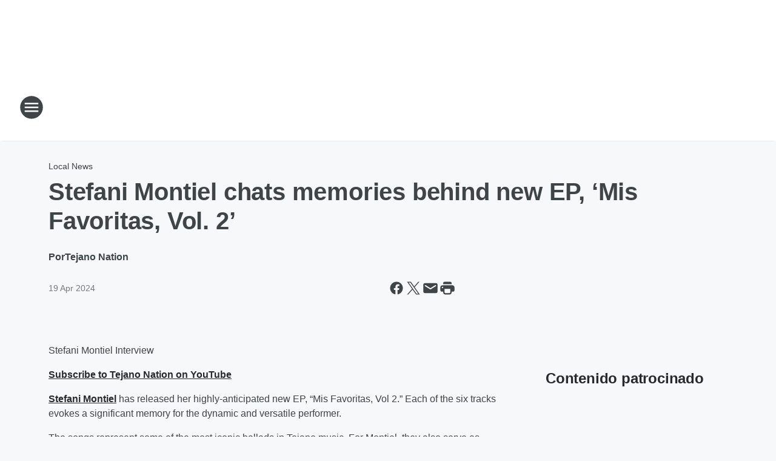

--- FILE ---
content_type: text/html; charset=utf-8
request_url: https://1400kuno.iheart.com/content/2024-04-19-stefani-montiel-chats-memories-behind-new-ep-mis-favoritas-vol-2/
body_size: 97116
content:
<!DOCTYPE html>
        <html lang="es" dir="ltr">
            <head>
                <meta charset="UTF-8">
                <meta name="viewport" content="width=device-width, initial-scale=1.0">
                
                <style>:root{--color-white:#fff;--color-black:#000;--color-red:red;--color-brand-red:#c6002b;--color-brand-grey:#939697;--palette-red-600:#c6002b;--palette-red-500:#cd212e;--palette-red-400:#e22c3a;--palette-red-300:#f4747c;--palette-red-200:#f79096;--palette-red-100:#f4adb1;--palette-orange-600:#fb6825;--palette-orange-500:#fc833e;--palette-orange-400:#fc9e65;--palette-orange-300:#fdb990;--palette-orange-200:#fdd5bb;--palette-orange-100:#fef1e8;--palette-yellow-600:#fcba38;--palette-yellow-500:#fdc64c;--palette-yellow-400:#fdd36f;--palette-yellow-300:#fddf96;--palette-yellow-200:#feecbf;--palette-yellow-100:#fff8e9;--palette-green-600:#46815a;--palette-green-500:#62aa7b;--palette-green-400:#78d297;--palette-green-300:#8bdea7;--palette-green-200:#9ce2b4;--palette-green-100:#ace7c0;--palette-blue-600:#0055b7;--palette-blue-500:#509da7;--palette-blue-400:#60bac6;--palette-blue-300:#68c8d5;--palette-blue-200:#84dae5;--palette-blue-100:#a3e2eb;--palette-purple-600:#793cb7;--palette-purple-500:#8d5bcd;--palette-purple-400:#a071dc;--palette-purple-300:#a586e5;--palette-purple-200:#b895f2;--palette-purple-100:#c7a3f5;--palette-grey-600:#27292d;--palette-grey-600-rgb:39,41,45;--palette-grey-500:#3f4447;--palette-grey-500-rgb:63,68,71;--palette-grey-400:#717277;--palette-grey-400-rgb:113,114,119;--palette-grey-300:#a9afb2;--palette-grey-300-rgb:169,175,178;--palette-grey-250:#dadfe3;--palette-grey-250-rgb:218,223,227;--palette-grey-200:#e6eaed;--palette-grey-200-rgb:230,234,237;--palette-grey-150:#edf1f3;--palette-grey-150-rgb:237,241,243;--palette-grey-100:#f6f8f9;--palette-grey-100-rgb:246,248,249;--accent-color:var(--palette-grey-600);--station-accent-background:var(--palette-grey-600);--station-accent-background-overlay:var(--accent-color);--station-accent-foreground:var(--color-white);--station-font-family:"Segoe UI",Helvetica,Arial,sans-serif,"Apple Color Emoji","Segoe UI Emoji","Segoe UI Symbol";--body-bgcolor:var(--palette-grey-100);--body-font-family:var(--station-font-family);--body-font-size:1.6rem;--body-font-size-2:1.4rem;--body-text-color:var(--palette-grey-600);--secondary-text-color:var(--palette-grey-500);--caption-text-color:var(--palette-grey-400);--default-link-color:var(--palette-grey-600);--default-link-hover-color:var(--palette-grey-500);--station-link-color:var(--accent-color);--station-link-hover-color:var(--default-link-hover-color);--content-min-width:90rem;--content-max-width:128rem;--grid-vertical-spacing:3.2rem;--base-grid-gap:1.6rem;--region-row-gap:var(--grid-vertical-spacing);--grid-gutter-width:1.6rem;--front-matter-grid-column:2;--two-column-grid-template-columns:var(--grid-gutter-width) minmax(28.8rem,1fr) var(--grid-gutter-width);--full-width-grid-template-columns:1fr;--full-width-grid-block-template-columns:var(--grid-gutter-width) minmax(28.8rem,1fr) var(--grid-gutter-width);--site-theme-overlay-opacity:0.25;--site-theme-foreground-color:var(--palette-grey-500);--site-theme-foreground-hover-color:var(--palette-grey-400);--site-theme-background-color:var(--color-white);--text-highlight-background:var(--color-black);--text-highlight-foreground:var(--color-white);--alert-background-color:var(--palette-blue-600);--alert-foreground-color:var(--color-white);--browser-checker-bg-color:var(--palette-grey-400);--browser-checker-text-color:var(--color-black);--eyebrow-text-color:var(--palette-grey-600);--byline-text-color:var(--palette-grey-600);--button-background:var(--palette-grey-600);--button-foreground:var(--color-white);--button-border:none;--button-padding:1.5rem 2.4rem;--button-radius:99.9rem;--button-font-size:1.5rem;--button-font-weight:600;--button-line-height:2rem;--button-shadow:0 0.1rem 0.3rem rgba(0,0,0,.15);--button-hover-background:var(--palette-grey-500);--button-hover-foreground:var(--color-white);--button-hover-shadow:0 0.3rem 0.5rem rgba(0,0,0,.15);--button-hover-border:var(--button-border);--button-active-background:var(--button-background);--button-active-foreground:var(--button-foreground);--button-active-shadow:var(--button-shadow);--button-active-border:var(--button-border);--button-disabled-background:var(--palette-grey-250);--button-disabled-foreground:var(--palette-grey-300);--button-disabled-shadow:none;--button-disabled-border:var(--button-border);--button-secondary-background:transparent;--button-secondary-foreground:var(--palette-grey-600);--button-secondary-border:0.1rem solid var(--palette-grey-600);--button-secondary-hover-background:var(--palette-grey-150);--button-secondary-hover-foreground:var(--button-secondary-foreground);--button-secondary-hover-border:var(--button-secondary-border);--button-secondary-active-background:var(--palette-grey-600);--button-secondary-active-foreground:var(--color-white);--button-secondary-active-border:var(--button-secondary-border);--button-customized-foreground:var(--body-text-color);--button-customized-background:transparent;--button-customized-hover-foreground:var(--body-text-color);--button-customized-hover-background:transparent;--block-theme-foreground-color:var(--body-text-color);--block-theme-background-color:var(--palette-grey-200);--block-theme-background-overlay:transparent;--heading-vertical-margin:2.4rem;--card-heading-color:var(--palette-grey-600);--card-bg-color:var(--color-white);--card-text-primary-color:var(--palette-grey-600);--card-text-secondary-color:var(--palette-grey-500);--tabs-text-default-color:var(--palette-grey-500);--tabs-text-active-color:var(--palette-grey-600);--fader-bg-color:var(--palette-grey-200);--fader-width:3.2rem;--fader-gradient:linear-gradient(to right,rgba(var(--palette-grey-200-rgb),0) 0%,var(--palette-grey-200) 90%);--viewmore-text-color:var(--palette-grey-600);--heading-text-color:var(--body-text-color);--container-max-width:128rem;--container-horizontal-margin:1.6rem;--container-block-vertical-margin:1.6rem;--container-width:calc(100vw - var(--container-horizontal-margin)*2);--container-block-width:var(--container-width);--navigation-zindex:999;--playerbar-zindex:9;--legalnotice-zindex:10;--modal-zindex:1000;--heading-font-weight:900;--heading-margin-default:0;--heading-1-font-size:3.2rem;--heading-1-line-height:3.6rem;--heading-2-font-size:2.4rem;--heading-2-line-height:2.8rem;--heading-3-font-size:2.4rem;--heading-3-line-height:2.8rem;--heading-4-font-size:1.8rem;--heading-4-line-height:2.2rem;--heading-5-font-size:1.6rem;--heading-5-line-height:2rem;--heading-6-font-size:1.4rem;--heading-6-line-height:1.6rem;--elevation-1:0 0.1rem 0.3rem rgba(0,0,0,.15);--elevation-4:0 0.3rem 0.5rem rgba(0,0,0,.15);--elevation-6:0 0.5rem 0.8rem rgba(0,0,0,.15);--elevation-8:0 0.8rem 2.4rem rgba(0,0,0,.15);--elevation-up:0 -0.1rem 0.3rem -0.3rem #000;--elevation-down:0 0.1rem 0.3rem -0.3rem #000;--weather-icon-color:var(--color-white);--arrow-icon-color:var(--color-white);--icon-default-width:2.4rem;--icon-default-height:2.4rem;--icon-primary-color:var(--palette-grey-500);--icon-secondary-color:var(--color-white);--icon-primary-hover-color:var(--palette-grey-400);--icon-secondary-hover-color:var(--color-white);--search-input-foreground:var(--palette-grey-600);--search-input-background:transparent;--search-container-background:var(--color-white);--search-input-placeholder:var(--palette-grey-400);--template-grid-height:100%}@media screen and (min-width:768px){:root{--max-gutter:calc((100% - var(--container-max-width))/2);--grid-gutter-width:minmax(2rem,var(--max-gutter));--base-grid-gap:3.2rem;--two-column-grid-template-columns:var(--grid-gutter-width) minmax(32rem,60rem) minmax(32rem,38rem) var(--grid-gutter-width)}}@media screen and (min-width:1060px){:root{--grid-gutter-width:minmax(8rem,var(--max-gutter));--two-column-grid-template-columns:var(--grid-gutter-width) minmax(52rem,90rem) 38rem var(--grid-gutter-width);--full-width-grid-block-template-columns:var(--grid-gutter-width) minmax(90rem,1fr) var(--grid-gutter-width);--container-horizontal-margin:8rem;--container-block-vertical-margin:3.2rem;--heading-1-font-size:4rem;--heading-1-line-height:4.8rem;--heading-2-font-size:3.2rem;--heading-2-line-height:3.6rem}}body.theme-night{--site-theme-foreground-color:var(--palette-grey-100);--site-theme-foreground-hover-color:var(--palette-grey-300);--site-theme-background-color:var(--color-black);--alert-background-color:var(--color-white);--alert-foreground-color:var(--color-black);--search-input-foreground:var(--site-theme-foreground-color);--search-container-background:var(--site-theme-background-color);--search-input-placeholder:var(--site-theme-foreground-hover-color);--station-accent-background:var(--color-white);--station-accent-background-overlay:var(--accent-color);--station-accent-foreground:var(--color-black);--block-theme-background-color:var(--palette-grey-600);--block-theme-background-overlay:var(--accent-color);--block-theme-foreground-color:var(--color-white)}body.theme-night .themed-block{--tabs-text-default-color:var(--palette-grey-100);--tabs-text-active-color:var(--palette-grey-200);--card-text-primary-color:var(--block-theme-foreground-color);--card-text-secondary-color:var(--block-theme-foreground-color);--viewmore-text-color:var(--block-theme-foreground-color);--icon-primary-color:var(--block-theme-foreground-color);--heading-text-color:var(--block-theme-foreground-color);--default-link-color:var(--block-theme-foreground-color);--body-text-color:var(--block-theme-foreground-color);--fader-gradient:none;--eyebrow-text-color:var(--block-theme-foreground-color);--button-background:var(--color-white);--button-foreground:var(--palette-grey-600);--button-border:none;--button-hover-background:var(--palette-grey-100);--button-hover-foreground:var(--palette-grey-600);--button-active-background:var(--button-hover-background);--button-active-foreground:var(--button-hover-foreground);--button-disabled-background:var(--palette-grey-400);--button-disabled-foreground:var(--palette-grey-300);--button-secondary-background:transparent;--button-secondary-foreground:var(--color-white);--button-secondary-border:0.1rem solid var(--palette-grey-100);--button-secondary-hover-background:var(--palette-grey-100);--button-secondary-hover-foreground:var(--palette-grey-600);--button-secondary-hover-border:var(--button-secondary-border);--button-secondary-active-background:var(--color-white);--button-secondary-active-foreground:var(--palette-grey-600);--button-secondary-active-border:var(--button-secondary-border)}body.template-coast{--accent-color:var(--palette-grey-100);--body-bgcolor:var(--color-black);--body-text-color:var(--color-white);--card-heading-color:var(--color-white);--card-bg-color:transparent;--card-text-primary-color:var(--color-white);--card-text-secondary-color:var(--palette-grey-100);--heading-text-color:var(--body-text-color);--tabs-text-default-color:var(--color-white);--tabs-text-active-color:var(--palette-grey-100);--button-customized-foreground:var(--default-link-color);--button-customized-hover-foreground:var(--default-link-hover-color)}.card-title{font-size:var(--heading-4-font-size);font-weight:var(--heading-font-weight);line-height:var(--heading-4-line-height)}.alerts:not(:empty),.themed-block{background-color:var(--block-theme-background-color);max-width:none;position:relative}.theme-night .alerts:not(:empty)>*,.theme-night .themed-block>*{position:relative;z-index:1}.theme-night .alerts:not(:empty):before,.theme-night .themed-block:before{background-color:var(--block-theme-background-overlay);content:"";display:inline-flex;height:100%;left:0;opacity:var(--site-theme-overlay-opacity);position:absolute;top:0;width:100%;z-index:0}.subheading{color:var(--secondary-text-color)}.caption{color:var(--caption-text-color)}.scroll-blocker{background-color:rgba(0,0,0,.7);height:100vh;left:0;opacity:0;position:fixed;top:0;transition:visibility 0s ease-in-out,opacity .3s;visibility:hidden;width:100%;z-index:10}.no-content{display:none}.hidden{display:none!important}.search-button{background-color:transparent;border:none;cursor:pointer;line-height:0;margin:0;padding:0}.search-button svg .primary-path{fill:var(--icon-primary-color)}.search-button:active svg .primary-path,.search-button:hover svg .primary-path{fill:var(--icon-primary-hover-color)}.text-default{color:var(--palette-grey-500)}.text-headline{color:var(--palette-grey-600)}.text-caption{color:var(--palette-grey-400)}.text-on-dark{color:#fff}.text-on-light{color:var(--palette-grey-500)}.text-inactive{color:var(--palette-grey-300)}.text-link{color:var(--palette-red-400)}.bg-default{background-color:var(--palette-grey-100)}.bg-light{background-color:#fff}.bg-dark{background-color:var(--palette-grey-600)}.bg-inactive{background-color:var(--palette-grey-300)}.bg-selected{background-color:var(--palette-red-400)}.border-default{border-color:var(--palette-grey-300)}.border-neutral-light{border-color:var(--palette-grey-200)}.border-neutral-dark{border-color:var(--palette-grey-400)}.border-dark{border-color:var(--palette-grey-500)}.card{box-shadow:var(--elevation-1)}.card:hover{box-shadow:var(--elevation-4)}.menu{box-shadow:var(--elevation-6)}.dialog{box-shadow:var(--elevation-8)}.elevation-01,.navigation-bar{box-shadow:var(--elevation-1)}.elevation-01,.elevation-04{border-radius:.6rem}.elevation-04{box-shadow:var(--elevation-4)}.elevation-06{border-radius:.6rem;box-shadow:var(--elevation-6)}.elevation-08{border-radius:.6rem;box-shadow:var(--elevation-8)}.elevation-up{border-radius:.6rem;box-shadow:var(--elevation-up)}.img-responsive{height:auto;max-width:100%}.warning-text{background:var(--palette-yellow-300);border-radius:.6rem;box-shadow:0 .4rem .4rem rgba(0,0,0,.1);color:var(--palette-grey-600);display:flex;font-size:1.6rem;font-weight:400;gap:.8rem;padding:1.6rem;width:100%}.warning-text:before{content:url("data:image/svg+xml;utf8,<svg xmlns='http://www.w3.org/2000/svg' fill='brown'><path d='M11.777.465a.882.882 0 00-1.554 0L.122 18.605C-.224 19.225.208 20 .899 20H21.1c.691 0 1.123-.775.777-1.395L11.777.465zM11 12.5c-.55 0-1-.45-1-1v-4c0-.55.45-1 1-1s1 .45 1 1v4c0 .55-.45 1-1 1zm0 4a1 1 0 110-2 1 1 0 010 2z' /></svg>");display:block;height:2rem;width:2.2rem}.fader{position:relative}.fader:after{background:var(--fader-gradient);content:"";display:inline-block;height:100%;position:absolute;right:-.1rem;top:-.1rem;width:var(--fader-width)}.fader .fade{display:none}.alerts:not(:empty){margin-bottom:-.1rem;padding:2.4rem 0}hr.divider{background-color:var(--palette-grey-300);border:none;height:.1rem;margin:0}hr.dark{background:var(--palette-grey-400)}html{font-size:10px;margin:0;max-width:100vw;padding:0;width:100%}html *{box-sizing:border-box}@-moz-document url-prefix(){body{font-weight:lighter}}body{background-color:var(--body-bgcolor);color:var(--body-text-color);font-family:var(--body-font-family);font-size:var(--body-font-size);margin:0;overflow:hidden;overflow-anchor:none;padding:0;position:relative;width:100%}body.no-scroll{height:100vh;overflow:hidden}body.no-scroll .scroll-blocker{opacity:1;visibility:visible}a{color:var(--default-link-color)}a.next-page{height:.1rem;visibility:hidden}h1,h2,h3,h4,h5,h6{color:var(--heading-text-color);font-weight:var(--heading-font-weight);margin:var(--heading-margin-default)}h1,h2,h3,h4{letter-spacing:-.02rem}h1{font-size:var(--heading-1-font-size);line-height:var(--heading-1-line-height)}h2{font-size:var(--heading-2-font-size);line-height:var(--heading-2-line-height)}h3{font-size:var(--heading-3-font-size);line-height:var(--heading-3-line-height)}h4{font-size:var(--heading-4-font-size);line-height:var(--heading-4-line-height)}h5{font-size:var(--heading-5-font-size);line-height:var(--heading-5-line-height)}h6{font-size:var(--heading-6-font-size);line-height:var(--heading-6-line-height)}figure{margin:0 auto}[type=email],[type=number],[type=password],input[type=text]{background:#fff;border:.1rem solid #717277;border-radius:.6rem}.tabbed-item:focus{background-color:#ff0!important;outline:.2rem dashed red!important}button{font-family:var(--body-font-family)}svg .primary-path{fill:var(--icon-primary-color)}svg .secondary-path{fill:var(--icon-secondary-color)}::selection{background-color:var(--text-highlight-background);color:var(--text-highlight-foreground)}@media print{@page{size:A4 portrait;margin:1cm}::-webkit-scrollbar{display:none}body{background:#fff!important;color:#000;font:13pt Georgia,Times New Roman,Times,serif;line-height:1.3;margin:0}#app{display:block;height:100%;width:auto}h1{font-size:24pt}h2,h3,h4{font-size:14pt;margin-top:2.5rem}h1,h2,h3,h4,h5,h6{page-break-after:avoid}a,blockquote,h1,h2,h3,h4,h5,h6,img,p{page-break-inside:avoid}img{page-break-after:avoid}pre,table{page-break-inside:avoid}a,a:link,a:visited{background:transparent;color:#520;font-weight:700;text-align:left;text-decoration:underline}a[href^="#"]{font-weight:400;text-decoration:none}a:after>img,article a[href^="#"]:after{content:""}address,blockquote,dd,dt,li,p{font-size:100%}ol,ul{list-style:square;margin-bottom:20pt;margin-left:18pt}li{line-height:1.6em}.component-site-header{display:block;position:relative}.component-site-header .main-header-items{display:block;width:100%}iframe{height:0!important;line-height:0pt!important;overflow:hidden!important;white-space:nowrap;width:0!important}.component-ad-unit,.component-pushdown,.component-recommendation,.component-social-network-icons,.footer-national-links,.lower-footer-national-links,.nav-toggler,.search-user-container,.share-icons,iframe,nav{display:none}}.component-app{background-color:pink;display:flex;flex-direction:column}.template-grid{display:grid;grid-template-areas:"router-outlet" "player-bar";grid-template-columns:1fr;grid-template-rows:1fr auto;height:100vh;height:var(--template-grid-height);overflow:hidden}.template-grid>.component-routes{grid-area:router-outlet;overflow:auto}.template-grid>.ihr-player-bar{grid-area:player-bar}
/*# sourceMappingURL=local-critical-style.5a54a2ee878d2c1e77ca.css.map*/</style>
                <link rel="preconnect" href="https://static.inferno.iheart.com" data-reactroot=""/><link rel="preconnect" href="https://i.iheart.com" data-reactroot=""/><link rel="preconnect" href="https://webapi.radioedit.iheart.com" data-reactroot=""/><link rel="preconnect" href="https://us.api.iheart.com" data-reactroot=""/><link rel="preconnect" href="https://https://cdn.cookielaw.org" data-reactroot=""/><link rel="preconnect" href="https://www.iheart.com" data-reactroot=""/><link rel="dns-prefetch" href="https://static.inferno.iheart.com" data-reactroot=""/><link rel="preload" href="https://cdn.cookielaw.org/consent/7d044e9d-e966-4b73-b448-a29d06f71027/otSDKStub.js" as="script" data-reactroot=""/><link rel="preload" href="https://cdn.cookielaw.org/opt-out/otCCPAiab.js" as="script" data-reactroot=""/>
                
                <link data-chunk="bundle" rel="stylesheet" href="https://static.inferno.iheart.com/inferno/styles/bundle.ae0ba735483751a796dd.css">
<link data-chunk="local" rel="stylesheet" href="https://static.inferno.iheart.com/inferno/styles/local.bc06f128f534d4a5d747.css">
<link data-chunk="FrontMatter-component" rel="stylesheet" href="https://static.inferno.iheart.com/inferno/styles/FrontMatter-component.2085be03ea772e448ffc.css">
<link data-chunk="Heading-component" rel="stylesheet" href="https://static.inferno.iheart.com/inferno/styles/Heading-component.d79a5c95e6ef67a97bca.css">
<link data-chunk="HtmlEmbedLegacy-component" rel="stylesheet" href="https://static.inferno.iheart.com/inferno/styles/HtmlEmbedLegacy-component.b4b15f07245686764032.css">
<link data-chunk="AssetLegacy-component" rel="stylesheet" href="https://static.inferno.iheart.com/inferno/styles/AssetLegacy-component.2f0669b2b350b143ab90.css">
<link data-chunk="ImageAsset-component" rel="stylesheet" href="https://static.inferno.iheart.com/inferno/styles/ImageAsset-component.2b71f0129af91cbf9c50.css">
<link data-chunk="core-page-blocks-recommendation-Recommendation-component" rel="stylesheet" href="https://static.inferno.iheart.com/inferno/styles/core-page-blocks-recommendation-Recommendation-component.2fbf0f823711108d2479.css">
<link data-chunk="core-page-blocks-datasource-DatasourceLoader-component" rel="stylesheet" href="https://static.inferno.iheart.com/inferno/styles/core-page-blocks-datasource-DatasourceLoader-component.ed118ca85e0cefc658b6.css">
<link data-chunk="components-Eyebrow-component" rel="stylesheet" href="https://static.inferno.iheart.com/inferno/styles/Eyebrow-component.23e83d8b8cab22ea99d6.css">
                <style data-reactroot="">:root {
        --station-font-family: "Inter","Segoe UI",Helvetica,Arial,sans-serif,"Apple Color Emoji","Segoe UI Emoji","Segoe UI Symbol";
        --gradient-start: hsl(0,90.2%,23.1%);
        --gradient-stop: hsl(0,90.2%,17.1%);
        
                --accent-color: #AF0909;
            
        
             --darkFooterColor: hsl(0,90.2%,21.1%);
             
        --premiere-footer-dark-color:var(--darkFooterColor);
    }</style>
                
                <title data-rh="true">Stefani Montiel chats memories behind new EP, ‘Mis Favoritas, Vol. 2’ | 1400 El Patron</title>
                <link data-rh="true" rel="shortcut icon" type="" title="" href="https://i.iheart.com/v3/re/assets.brands/594a96520239c8d6c748fe2b?ops=gravity(%22center%22),contain(32,32),quality(65)"/><link data-rh="true" rel="apple-touch-icon" type="" title="" href="https://i.iheart.com/v3/re/assets.brands/594a96520239c8d6c748fe2b?ops=new(),flood(%22white%22),swap(),merge(%22over%22),gravity(%22center%22),contain(167,167),quality(80),format(%22png%22)"/><link data-rh="true" rel="image_src" type="" title="" href="https://i.iheart.com/v3/re/new_assets/6622da6ed06d0bf30eef9ac6?ops=gravity(%22north%22),fit(1200,675),quality(65)"/><link data-rh="true" rel="canonical" type="" title="" href="https://ksabfm.iheart.com/content/2024-04-19-stefani-montiel-chats-memories-behind-new-ep-mis-favoritas-vol-2/"/>
                <meta data-rh="true" property="og:locale" content="en_us"/><meta data-rh="true" name="msapplication-TileColor" content="#fff"/><meta data-rh="true" name="msvalidate.01" content="E98E323249F89ACF6294F958692E230B"/><meta data-rh="true" name="format-detection" content="telephone=no"/><meta data-rh="true" name="theme-color" content="#AF0909"/><meta data-rh="true" property="og:title" content="Stefani Montiel chats memories behind new EP, ‘Mis Favoritas, Vol. 2’ | 1400 El Patron"/><meta data-rh="true" property="twitter:title" content="Stefani Montiel chats memories behind new EP, ‘Mis Favoritas, Vol. 2’ | 1400 El Patron"/><meta data-rh="true" itemprop="name" content="Stefani Montiel chats memories behind new EP, ‘Mis Favoritas, Vol. 2’ | 1400 El Patron"/><meta data-rh="true" name="description" content="The two-time Hall of Fame singer recreated classic Tejano ballads for second volume of &#x27;Mis Favoritas&#x27; series"/><meta data-rh="true" property="og:description" content="The two-time Hall of Fame singer recreated classic Tejano ballads for second volume of &#x27;Mis Favoritas&#x27; series"/><meta data-rh="true" property="twitter:description" content="The two-time Hall of Fame singer recreated classic Tejano ballads for second volume of &#x27;Mis Favoritas&#x27; series"/><meta data-rh="true" itemprop="description" content="The two-time Hall of Fame singer recreated classic Tejano ballads for second volume of &#x27;Mis Favoritas&#x27; series"/><meta data-rh="true" name="keywords" content="Tejano"/><meta data-rh="true" property="og:url" content="https://1400kuno.iheart.com/content/2024-04-19-stefani-montiel-chats-memories-behind-new-ep-mis-favoritas-vol-2/"/><meta data-rh="true" property="twitter:url" content="https://1400kuno.iheart.com/content/2024-04-19-stefani-montiel-chats-memories-behind-new-ep-mis-favoritas-vol-2/"/><meta data-rh="true" itemprop="url" content="https://1400kuno.iheart.com/content/2024-04-19-stefani-montiel-chats-memories-behind-new-ep-mis-favoritas-vol-2/"/><meta data-rh="true" name="thumbnail" content="https://i.iheart.com/v3/re/new_assets/6622da6ed06d0bf30eef9ac6?ops=gravity(%22north%22),fit(1200,675),quality(65)"/><meta data-rh="true" property="og:image" content="https://i.iheart.com/v3/re/new_assets/6622da6ed06d0bf30eef9ac6?ops=gravity(%22north%22),fit(1200,675),quality(65)"/><meta data-rh="true" property="og:image:width" content="1200"/><meta data-rh="true" property="og:image:height" content="675"/><meta data-rh="true" property="twitter:image" content="https://i.iheart.com/v3/re/new_assets/6622da6ed06d0bf30eef9ac6?ops=gravity(%22north%22),fit(1200,675),quality(65)"/><meta data-rh="true" itemprop="image" content="https://i.iheart.com/v3/re/new_assets/6622da6ed06d0bf30eef9ac6?ops=gravity(%22north%22),fit(1200,675),quality(65)"/><meta data-rh="true" name="msapplication-TileImage" content="https://i.iheart.com/v3/re/new_assets/6622da6ed06d0bf30eef9ac6?ops=gravity(%22north%22),fit(1200,675),quality(65)"/><meta data-rh="true" property="twitter:card" content="summary_large_image"/><meta data-rh="true" property="twitter:site" content="@1400KUNO"/><meta data-rh="true" property="twitter:creator" content="@1400KUNO"/><meta data-rh="true" property="twitter:domain" content="1400kuno.iheart.com"/><meta data-rh="true" property="og:site_name" content="1400 El Patron"/><meta data-rh="true" name="application-name" content="1400 El Patron"/><meta data-rh="true" property="fb:app_id" content="244359269017613"/><meta data-rh="true" property="fb:pages" content="www.facebook.com/Kuno1400am"/><meta data-rh="true" name="google-site-verification" content="p2FWrUKxtwBmQgHV4CjD80oKdZZBjmMNByoWvZMsYso"/><meta data-rh="true" property="twitter:tile:image:alt" content="The two-time Hall of Fame singer recreated classic Tejano ballads for second volume of &#x27;Mis Favoritas&#x27; series"/><meta data-rh="true" property="twitter::tile:image" content="https://i.iheart.com/v3/re/new_assets/6622da6ed06d0bf30eef9ac6?ops=gravity(%22north%22),fit(1200,675),quality(65)"/><meta data-rh="true" property="og:type" content="article"/><meta data-rh="true" property="twitter:tile:template:testing" content="1"/><meta data-rh="true" name="robots" content="max-image-preview:large"/><meta data-rh="true" name="categories" content="local-news"/>
                
            </head>
            <body class="theme-light template-default">
                <div id="app"><div class="component-template template-grid" data-reactroot=""><div class="component-routes"><div class="component-pushdown"><div tabindex="-1" class="component-ad-unit lazy-load" data-position="3330" data-split="50" id="dfp-ad-3330-ad:top-leaderboard"></div></div><header class="component-site-header"><section class="main-header-items"><button aria-label="Open Site Navigation" class="nav-toggler" tabindex="0"><svg tabindex="-1" focusable="false" class="svg-icon icon-hamburger" width="32px" height="32px" viewBox="0 0 32 32" fill="none" xmlns="http://www.w3.org/2000/svg"><circle cx="16" cy="16" r="15" fill="none" stroke="none" stroke-width="2"></circle><path fill-rule="evenodd" clip-rule="evenodd" tabindex="-1" class="primary-path" fill="none" d="M7 22h18v-2H7v2zm0-5h18v-2H7v2zm0-7v2h18v-2H7z"></path></svg></button><nav class="" tabindex="-1" aria-hidden="true" aria-label="Primary Site Navigation" id="component-site-nav"><header class="navbar-header"><figure class="component-station-logo"><a aria-label="Station Link" tabindex="0" href="/"><img src="https://i.iheart.com/v3/re/assets.brands/5970b91be63052f95d62bf3c?ops=gravity(%22center%22),contain(180,60)&amp;quality=80" data-src="https://i.iheart.com/v3/re/assets.brands/5970b91be63052f95d62bf3c?ops=gravity(%22center%22),contain(180,60)&amp;quality=80" data-srcset="https://i.iheart.com/v3/re/assets.brands/5970b91be63052f95d62bf3c?ops=gravity(%22center%22),contain(180,60)&amp;quality=80 1x,https://i.iheart.com/v3/re/assets.brands/5970b91be63052f95d62bf3c?ops=gravity(%22center%22),contain(360,120)&amp;quality=80 2x" sizes="" alt="1400 El Patron - Pura Música Perrona" class="lazyload" srcSet="https://i.iheart.com/v3/re/assets.brands/5970b91be63052f95d62bf3c?ops=gravity(%22center%22),contain(180,60)&amp;quality=80 1x,https://i.iheart.com/v3/re/assets.brands/5970b91be63052f95d62bf3c?ops=gravity(%22center%22),contain(360,120)&amp;quality=80 2x" width="180" height="60"/></a></figure><button class="CloseButton-module_close_4S+oa undefined" aria-label="Close Site Navigation" tabindex="0"><svg class="svg-icon icon-close" focusable="false" tabindex="-1" aria-hidden="true" width="24" height="24" viewBox="0 0 24 24" fill="none" xmlns="http://www.w3.org/2000/svg"><path aria-hidden="true" focusable="false" tabindex="-1" class="primary-path" d="M18.3 5.70997C17.91 5.31997 17.28 5.31997 16.89 5.70997L12 10.59L7.10997 5.69997C6.71997 5.30997 6.08997 5.30997 5.69997 5.69997C5.30997 6.08997 5.30997 6.71997 5.69997 7.10997L10.59 12L5.69997 16.89C5.30997 17.28 5.30997 17.91 5.69997 18.3C6.08997 18.69 6.71997 18.69 7.10997 18.3L12 13.41L16.89 18.3C17.28 18.69 17.91 18.69 18.3 18.3C18.69 17.91 18.69 17.28 18.3 16.89L13.41 12L18.3 7.10997C18.68 6.72997 18.68 6.08997 18.3 5.70997Z" fill="#3F4447"></path></svg></button></header><hr class="divider"/><section class="nav-inner-wrapper"><ul style="max-height:calc(100vh - 100px)" class="menu-container main-nav"><li class="menu-top-label"><button aria-label="Escucha" class="button-text" tabindex="0"><span class="menu-label">Escucha</span></button></li><li data-testid="menu-top-label" class="menu-top-label menu-toggler"><button aria-label="Toggle Menu for Personalidades" class="button-text" tabindex="0"><span class="menu-label">Personalidades</span><svg tabindex="-1" focusable="false" class="svg-icon icon-expand" width="24" height="24" viewBox="0 0 24 24" fill="none" xmlns="http://www.w3.org/2000/svg"><path class="primary-path" tabindex="-1" d="M15.88 9.29006L12 13.1701L8.11998 9.29006C7.72998 8.90006 7.09998 8.90006 6.70998 9.29006C6.31998 9.68006 6.31998 10.3101 6.70998 10.7001L11.3 15.2901C11.69 15.6801 12.32 15.6801 12.71 15.2901L17.3 10.7001C17.69 10.3101 17.69 9.68006 17.3 9.29006C16.91 8.91006 16.27 8.90006 15.88 9.29006Z"></path></svg></button><ul class="submenu-container" aria-hidden="true"><li><a aria-label="Herson JR Montano" tabindex="0" href="/featured/jr-montano/">Herson JR Montano</a></li><li><a aria-label="Samuel Ramirez &quot;El Capi&quot;" tabindex="0" href="/featured/el-capi/">Samuel Ramirez &quot;El Capi&quot;</a></li><li><a aria-label="Sergio Robles" tabindex="0" href="/featured/sergio-robles/">Sergio Robles</a></li><li><a aria-label="Adrian Martinez" tabindex="0" href="/featured/adrian-martinez/">Adrian Martinez</a></li><li><a aria-label="Programación" tabindex="0" href="/schedule/">Programación</a></li></ul></li><li data-testid="menu-top-label" class="menu-top-label menu-toggler"><button aria-label="Toggle Menu for Musica Y Noticias" class="button-text" tabindex="0"><span class="menu-label">Musica Y Noticias</span><svg tabindex="-1" focusable="false" class="svg-icon icon-expand" width="24" height="24" viewBox="0 0 24 24" fill="none" xmlns="http://www.w3.org/2000/svg"><path class="primary-path" tabindex="-1" d="M15.88 9.29006L12 13.1701L8.11998 9.29006C7.72998 8.90006 7.09998 8.90006 6.70998 9.29006C6.31998 9.68006 6.31998 10.3101 6.70998 10.7001L11.3 15.2901C11.69 15.6801 12.32 15.6801 12.71 15.2901L17.3 10.7001C17.69 10.3101 17.69 9.68006 17.3 9.29006C16.91 8.91006 16.27 8.90006 15.88 9.29006Z"></path></svg></button><ul class="submenu-container" aria-hidden="true"><li><a aria-label="Musica Reciente" tabindex="0" href="/music/recently-played/">Musica Reciente</a></li><li><a aria-label="El Top 20" tabindex="0" href="/music/top-songs/">El Top 20</a></li><li><a aria-label="Local News" tabindex="0" href="/topic/local-news/">Local News</a></li><li><a aria-label="National News" tabindex="0" href="/topic/national-news/">National News</a></li><li><a aria-label="Tejano Nation News" tabindex="0" href="/featured/tejano-nation-news/">Tejano Nation News</a></li><li><a aria-label="El Tiempo" tabindex="0" href="/weather/">El Tiempo</a></li><li><a aria-label="Traffic" tabindex="0" href="/traffic/">Traffic</a></li><li><a aria-label="Storm Watch" tabindex="0" href="/featured/texas-storm-watch/">Storm Watch</a></li></ul></li><li data-testid="menu-top-label" class="menu-top-label menu-toggler"><button aria-label="Toggle Menu for Contactos" class="button-text" tabindex="0"><span class="menu-label">Contactos</span><svg tabindex="-1" focusable="false" class="svg-icon icon-expand" width="24" height="24" viewBox="0 0 24 24" fill="none" xmlns="http://www.w3.org/2000/svg"><path class="primary-path" tabindex="-1" d="M15.88 9.29006L12 13.1701L8.11998 9.29006C7.72998 8.90006 7.09998 8.90006 6.70998 9.29006C6.31998 9.68006 6.31998 10.3101 6.70998 10.7001L11.3 15.2901C11.69 15.6801 12.32 15.6801 12.71 15.2901L17.3 10.7001C17.69 10.3101 17.69 9.68006 17.3 9.29006C16.91 8.91006 16.27 8.90006 15.88 9.29006Z"></path></svg></button><ul class="submenu-container" aria-hidden="true"><li><a aria-label="Calendar" tabindex="0" href="/calendar/">Calendar</a></li><li><a href="https://news.iheart.com/apps/" target="_self" aria-label="Conectar">Conectar</a></li><li><a href="https://www.facebook.com/Kuno1400am" target="_blank" rel="noopener" aria-label="Hazte Fan en Facebook">Hazte Fan en Facebook</a></li><li><a aria-label="Calendario de Eventos" tabindex="0" href="/calendar/">Calendario de Eventos</a></li><li><a aria-label="Registrate Para Nuestro Email" tabindex="0" href="/newsletter/">Registrate Para Nuestro Email</a></li><li><a aria-label="Rules" tabindex="0" href="/rules/">Rules</a></li><li><a aria-label="Advertise" tabindex="0" href="/advertise/">Advertise</a></li></ul></li><li class="menu-top-label"><a aria-label="Rules &amp; Regulations" tabindex="0" href="/content/2022-04-21-contest-rules-regulations/">Rules &amp; Regulations</a></li><li class="menu-top-label menu-toggler"><button aria-label="Toggle Menu for Concursos y Promociones" class="button-text" tabindex="0"><span class="menu-label">Concursos y Promociones</span><svg tabindex="-1" focusable="false" class="svg-icon icon-expand" width="24" height="24" viewBox="0 0 24 24" fill="none" xmlns="http://www.w3.org/2000/svg"><path class="primary-path" tabindex="-1" d="M15.88 9.29006L12 13.1701L8.11998 9.29006C7.72998 8.90006 7.09998 8.90006 6.70998 9.29006C6.31998 9.68006 6.31998 10.3101 6.70998 10.7001L11.3 15.2901C11.69 15.6801 12.32 15.6801 12.71 15.2901L17.3 10.7001C17.69 10.3101 17.69 9.68006 17.3 9.29006C16.91 8.91006 16.27 8.90006 15.88 9.29006Z"></path></svg></button><ul class="submenu-container" aria-hidden="true"><li><a href="https://www.donorschoose.org/iheartradio" target="_blank" rel="noopener" aria-label="¡Dale A Tu Maestro Favorito La Oportunidad De Ganar $5,000 En Útiles Escolares!">¡Dale A Tu Maestro Favorito La Oportunidad De Ganar $5,000 En Útiles Escolares!</a></li><li><a href="https://www.iheartradiobroadway.com/featured/iheart-amda/" target="_blank" rel="noopener" aria-label="Win A Full-Tuition Scholarship To AMDA College Of The Performing Arts!">Win A Full-Tuition Scholarship To AMDA College Of The Performing Arts!</a></li><li><a aria-label="Listen to Win $1,000" tabindex="0" href="/promotions/listen-to-win-1000-1844012/">Listen to Win $1,000</a></li><li><a aria-label="Todos los concursos y promociones" tabindex="0" href="/promotions/">Todos los concursos y promociones</a></li><li><a aria-label="Reglas del concurso" tabindex="0" href="/rules/">Reglas del concurso</a></li></ul></li><li class="menu-top-label"><a tabindex="0" href="/contact/">Contacto</a></li><li class="menu-top-label"><a tabindex="0" href="/newsletter/">Boletín Informativo</a></li><li class="menu-top-label"><a tabindex="0" href="/advertise/">Anúnciate en 1400 El Patron</a></li><li class="menu-top-label"><a href="tel:1-844-844-iHeart">1-844-844-iHeart</a></li><ul class="component-social-icons"><li class="icon-container"><a href="//www.facebook.com/Kuno1400am" aria-label="Visit us on facebook" target="_blank" rel="noopener"><svg tabindex="-1" focusable="false" class="svg-icon icon-facebook" width="24" height="24" viewBox="0 0 24 24" xmlns="http://www.w3.org/2000/svg" fill="none"><path class="primary-path" tabindex="-1" d="M21 12C21 7.02891 16.9711 3 12 3C7.02891 3 3 7.02891 3 12C3 16.493 6.29062 20.216 10.5938 20.891V14.6016H8.30859V12H10.5938V10.0172C10.5938 7.76191 11.9367 6.51562 13.9934 6.51562C14.9777 6.51562 16.0078 6.69141 16.0078 6.69141V8.90625H14.8723C13.7543 8.90625 13.4062 9.60059 13.4062 10.3125V12H15.9023L15.5033 14.6016H13.4062V20.891C17.7094 20.216 21 16.493 21 12Z" fill="#27292D"></path><path class="secondary-path" tabindex="-1" d="M15.5033 14.6016L15.9023 12H13.4062V10.3125C13.4062 9.60059 13.7543 8.90625 14.8723 8.90625H16.0078V6.69141C16.0078 6.69141 14.9777 6.51562 13.9934 6.51562C11.9367 6.51562 10.5938 7.76191 10.5938 10.0172V12H8.30859V14.6016H10.5938V20.891C11.0525 20.9631 11.5219 21 12 21C12.4781 21 12.9475 20.9631 13.4062 20.891V14.6016H15.5033Z" fill="white"></path></svg></a></li><li class="icon-container"><a href="//www.x.com/1400KUNO" aria-label="Visit us on X" target="_blank" rel="noopener"><svg tabindex="-1" focusable="false" class="svg-icon icon-twitter" xmlns="http://www.w3.org/2000/svg" width="24" height="24" viewBox="0 0 24 24" fill="none"><path class="primary-path" d="M13.7124 10.6218L20.4133 3H18.8254L13.0071 9.61788L8.35992 3H3L10.0274 13.0074L3 21H4.58799L10.7324 14.0113L15.6401 21H21L13.7124 10.6218ZM11.5375 13.0956L10.8255 12.0991L5.16017 4.16971H7.59922L12.1712 10.5689L12.8832 11.5655L18.8262 19.8835H16.3871L11.5375 13.0956Z" fill="#27292D"></path></svg></a></li></ul></ul></section><footer class="navbar-footer"><form class="search-form" name="search-form" role="search"><section class="search-container"><input type="search" name="keyword" id="search-input-field-nav" aria-label="search text" placeholder="Buscar" value="" maxLength="250"/><button class="search-button search-submit" aria-label="Search" type="submit"><svg class="svg-icon icon-search" tabindex="-1" width="32px" height="32px" viewBox="0 0 32 32" focusable="false" fill="none" xmlns="http://www.w3.org/2000/svg"><circle class="outline" cx="16" cy="16" r="15" fill="none" stroke="none" stroke-width="2"></circle><path class="primary-path" fill-rule="evenodd" clip-rule="evenodd" d="M18.457 20.343a7.69 7.69 0 111.929-1.591l4.658 5.434a1.25 1.25 0 11-1.898 1.628l-4.69-5.471zm.829-6.652a4.69 4.69 0 11-9.381 0 4.69 4.69 0 019.38 0z" fill="none"></path></svg></button></section></form></footer></nav><figure class="component-station-logo"><a aria-label="Station Link" tabindex="0" href="/"><img src="https://i.iheart.com/v3/re/assets.brands/5970b91be63052f95d62bf3c?ops=gravity(%22center%22),contain(180,60)&amp;quality=80" data-src="https://i.iheart.com/v3/re/assets.brands/5970b91be63052f95d62bf3c?ops=gravity(%22center%22),contain(180,60)&amp;quality=80" data-srcset="https://i.iheart.com/v3/re/assets.brands/5970b91be63052f95d62bf3c?ops=gravity(%22center%22),contain(180,60)&amp;quality=80 1x,https://i.iheart.com/v3/re/assets.brands/5970b91be63052f95d62bf3c?ops=gravity(%22center%22),contain(360,120)&amp;quality=80 2x" sizes="" alt="1400 El Patron - Pura Música Perrona" class="lazyload" srcSet="https://i.iheart.com/v3/re/assets.brands/5970b91be63052f95d62bf3c?ops=gravity(%22center%22),contain(180,60)&amp;quality=80 1x,https://i.iheart.com/v3/re/assets.brands/5970b91be63052f95d62bf3c?ops=gravity(%22center%22),contain(360,120)&amp;quality=80 2x" width="180" height="60"/></a></figure><section class="listen-user-container"><div class="header-user"></div></section></section></header><main class="component-page layout-generic-80-20 two-column page-detail kuno-am"><div class="alerts"></div><div class="page-gutter gutter-left"> </div><section class="col-top"><div class="component-region region-header-dynamic"><header class="content-header front-matter"><nav data-cy="eyebrow" class="Eyebrow-module_component-eyebrow_AIV95"><a tabindex="0" href="/topic/local-news/">Local News</a></nav><header class="component-heading"><h1 class="heading-title">Stefani Montiel chats memories behind new EP, ‘Mis Favoritas, Vol. 2’</h1></header><figure class="component-byline-display"><figcaption><span class="author-block">Por <span class="author"> <!-- -->Tejano Nation</span></span><div class="date-block"><time class="card-date" dateTime="1713559980000">19 Apr 2024</time></div><div class="share-icons"><button data-platform="facebook" aria-label="Share this page on Facebook" class="react-share__ShareButton" style="background-color:transparent;border:none;padding:0;font:inherit;color:inherit;cursor:pointer"><svg tabindex="-1" focusable="false" class="svg-icon icon-facebook" width="24" height="24" viewBox="0 0 24 24" xmlns="http://www.w3.org/2000/svg" fill="none"><path class="primary-path" tabindex="-1" d="M21 12C21 7.02891 16.9711 3 12 3C7.02891 3 3 7.02891 3 12C3 16.493 6.29062 20.216 10.5938 20.891V14.6016H8.30859V12H10.5938V10.0172C10.5938 7.76191 11.9367 6.51562 13.9934 6.51562C14.9777 6.51562 16.0078 6.69141 16.0078 6.69141V8.90625H14.8723C13.7543 8.90625 13.4062 9.60059 13.4062 10.3125V12H15.9023L15.5033 14.6016H13.4062V20.891C17.7094 20.216 21 16.493 21 12Z" fill="#27292D"></path><path class="secondary-path" tabindex="-1" d="M15.5033 14.6016L15.9023 12H13.4062V10.3125C13.4062 9.60059 13.7543 8.90625 14.8723 8.90625H16.0078V6.69141C16.0078 6.69141 14.9777 6.51562 13.9934 6.51562C11.9367 6.51562 10.5938 7.76191 10.5938 10.0172V12H8.30859V14.6016H10.5938V20.891C11.0525 20.9631 11.5219 21 12 21C12.4781 21 12.9475 20.9631 13.4062 20.891V14.6016H15.5033Z" fill="white"></path></svg></button><button data-platform="x" aria-label="Share this page on X" class="react-share__ShareButton" style="background-color:transparent;border:none;padding:0;font:inherit;color:inherit;cursor:pointer"><svg tabindex="-1" focusable="false" class="svg-icon icon-twitter" xmlns="http://www.w3.org/2000/svg" width="24" height="24" viewBox="0 0 24 24" fill="none"><path class="primary-path" d="M13.7124 10.6218L20.4133 3H18.8254L13.0071 9.61788L8.35992 3H3L10.0274 13.0074L3 21H4.58799L10.7324 14.0113L15.6401 21H21L13.7124 10.6218ZM11.5375 13.0956L10.8255 12.0991L5.16017 4.16971H7.59922L12.1712 10.5689L12.8832 11.5655L18.8262 19.8835H16.3871L11.5375 13.0956Z" fill="#27292D"></path></svg></button><button data-platform="email" class="custom-button email-button" aria-label="Share this page in Email"><svg tabindex="-1" focusable="false" class="svg-icon icon-email" width="24" height="24" viewBox="0 0 24 24" fill="none" xmlns="http://www.w3.org/2000/svg"><path class="primary-path" d="M20 5H4C2.9 5 2.01 5.9 2.01 7L2 17C2 18.1 2.9 19 4 19H20C21.1 19 22 18.1 22 17V7C22 5.9 21.1 5 20 5ZM19.6 9.25L12.53 13.67C12.21 13.87 11.79 13.87 11.47 13.67L4.4 9.25C4.15 9.09 4 8.82 4 8.53C4 7.86 4.73 7.46 5.3 7.81L12 12L18.7 7.81C19.27 7.46 20 7.86 20 8.53C20 8.82 19.85 9.09 19.6 9.25Z" fill="#27292D"></path></svg></button><button data-platform="print" class="custom-button printer-button" aria-label="Print this page"><svg tabindex="-1" focusable="false" class="svg-icon icon-print" width="24" height="24" viewBox="0 0 24 24" fill="none" xmlns="http://www.w3.org/2000/svg"><path class="primary-path" d="M6 5C6 3.89543 6.89543 3 8 3H16C17.1046 3 18 3.89543 18 5V6.5H6V5Z" fill="#27292D"></path><path class="primary-path" fill-rule="evenodd" clip-rule="evenodd" d="M5 8C3.34315 8 2 9.34315 2 11V15C2 16.1046 2.89543 17 4 17H6V18C6 19.6569 7.34315 21 9 21H15C16.6569 21 18 19.6569 18 18V17H20C21.1046 17 22 16.1046 22 15V11C22 9.34315 20.6569 8 19 8H5ZM6 11C6 10.4477 5.55228 10 5 10C4.44772 10 4 10.4477 4 11C4 11.5523 4.44772 12 5 12C5.55228 12 6 11.5523 6 11ZM8 18V13H16V18C16 18.5523 15.5523 19 15 19H9C8.44772 19 8 18.5523 8 18Z" fill="#27292D"></path></svg></button></div></figcaption></figure></header><input type="hidden" data-id="wKI2D"/></div></section><section class="col-left"><div class="component-region region-main-dynamic"><div class="component-container content-layout-container block"><article class="content-detail-container"><section class="content-block type-embed embed-type-video provider-YouTube"></section><section class="content-block type-html"><div class="component-embed-html"><p>Stefani Montiel Interview</p>

<p><a href="https://www.youtube.com/c/tejanonation?sub_confirmation=1" target="_blank">Subscribe to Tejano Nation on YouTube</a></p>

<p><a href="https://tejanonation.net/tag/stefani-montiel" target="_blank"><strong>Stefani Montiel</strong></a> has released her highly-anticipated new EP, “Mis Favoritas, Vol 2.” Each of the six tracks evokes a significant memory for the dynamic and versatile performer.</p>

<p>The songs represent some of the most iconic ballads in Tejano music. For Montiel, they also serve as musical markers for pivotal moments in her journey as a Tejano artist. Montiel released the first volume of “Mis Favoritas,” in August 2023, an <a href="https://tejanonation.net/2023/08/24/stefani-montiel-honors-legendary-tejano-influences-with-new-album-mis-favoritas-vol-1/" target="_blank">EP featuring notable rancheras</a>.</p>

<p>“All of these songs are just very, very important to me in my personal musical career,” Montiel tells <strong><em>Tejano Nation</em></strong> in an exclusive interview.</p>

<p>The “Mis Favoritas” project includes influential songs that helped shape her career in a certain way. This is appropriate, because, this year, the petite but powerful-voiced performer celebrates 30 years in the Tejano music industry.</p>

</div></section><section class="content-block type-asset"><figure class="component-image-asset"><section class="image-container"><img src="https://i.iheart.com/v3/re/new_assets/f79fc341-a979-4863-81b0-eea1ddc6e07b?ops=resize(900,506),quality(10)" data-src="https://i.iheart.com/v3/re/new_assets/f79fc341-a979-4863-81b0-eea1ddc6e07b?ops=resize(900,506),quality(10)" data-srcset="https://i.iheart.com/v3/re/new_assets/662013fa3fbb9c977ab05341?ops=max(360,0),quality(70) 360w,https://i.iheart.com/v3/re/new_assets/662013fa3fbb9c977ab05341?ops=max(480,0),quality(80) 480w,https://i.iheart.com/v3/re/new_assets/662013fa3fbb9c977ab05341?ops=max(650,0),quality(80) 650w,https://i.iheart.com/v3/re/new_assets/662013fa3fbb9c977ab05341?ops=max(1060,0),quality(80) 940w" sizes="(max-width: 361px) 360px,(max-width: 481px) 480px,(max-width: 651px) 650px,(min-width: 1060px) 940px,auto " alt="" class="lazyload" srcSet="" width="288" height="162"/></section><figcaption></figcaption></figure></section><div tabindex="-1" class="component-ad-unit lazy-load" data-position="3327" data-split="10" id="dfp-ad-3327-2"></div><section class="content-block type-html"><div class="component-embed-html"><p>Courtesy of ARC Discos</p>

<p>As one of the top female artists, it makes sense that the lead single from “Mis Favoritas, Vol. 2” is “Si Quieres Verme Llorar,” an emotional ballad made popular by <a href="https://tejanonation.net/tag/lisa-lopez" target="_blank"><strong>Lisa Lopez</strong></a>, a female pioneer in Tejano music. The song earned Lopez the historic recognition as the “first female Tejano singer to appear on the <em>Billboard</em> Top Latin Albums chart” in October 1981. To further her status as a trailblazer, Lopez won the first-ever “Female Vocalist of the Year” and “Female Entertainer of the Year” awards at the inaugural Tejano Music Awards. In 1982, “Si Quieres Verme Llorar” earned “Song of the Year” honors.</p>

<p>“When I was living in New Mexico, I loved Tejano music,” Montiel said. “I would consume anything that I could as far as Tejano music went.”</p>

<p>Her family all enjoyed Tejano music, but it was her mother that shared the heart-breaking ballad, sung by Lopez, with her young daughter, an aspiring vocalist. “My mom loved this song, so she introduced me to this song, and I fell in love with it instantaneously,” Montiel said. “I mean Lisa’s voice is just so beautiful, so sweet, and just so smooth.”</p>

<p>The passionate, pleading song requires an emotive vocal performance from the artist, and like Lopez, Montiel conveys, with her strong voice, the hurt and sorrow of a lovelorn soul.</p>

</div></section><section class="content-block type-embed embed-type-video provider-YouTube"></section><section class="content-block type-html"><div class="component-embed-html"><p>Stefani Montiel — Si Quieres Verme Llorar (Lyric Video)</p>

<p><a href="https://www.youtube.com/c/tejanonation?sub_confirmation=1" target="_blank">Subscribe to Tejano Nation on YouTube</a></p>

<p>On the next track, “Que Casualidad,” Montiel is reminded of her first steps into music. Again, her family played a part in her discovery of a song she would grow to love.</p>

<p>“This song is a song that I recorded on my first album that I ever recorded,” Montiel said. “When I heard it, it was by <a href="https://tejanonation.net/tag/joe-bravo" target="_blank"><strong>Joe Bravo</strong></a>, and that was the version that I learned and that I fell in love with. His vocal was just so powerful and so strong, and he just has such a rich sound to his voice.”</p>

<p>The performance of the legendary late singer, <a href="https://tejanonation.net/2022/02/22/tejano-music-legend-joe-bravo-passes-away/" target="_blank">who passed away in 2022</a>, and the song stayed with Montiel from her youth, when she first heard it, and into her adult years, when she fully grasped the emotions behind the words she sang. “This was one of those songs that just always kind of hit my heart,” Montiel said.</p>

<p>When she first sang, “Que Casualidad,” Montiel admits she was just singing words. “But now that I know what it means, it makes it so much easier to put that feeling into the song,” she said. “This one was kind of a tribute to my 9-year-old self, too.”</p>

<p>As the 1990s began, the next track, “No Te Olvidare,” proved a major success for one of the most iconic acts in Tejano music, <a href="https://tejanonation.net/tag/mazz" target="_blank"><strong>Grupo Mazz</strong></a>. Now, a timeless classic, the song reminds Montiel of the early years of her professional career. “I really wanted to keep the essence of what the song was, because it was such a huge hit (for Mazz) in the Tejano music industry and beyond,” Montiel said. “I know they traveled to Mexico a lot.”</p>

<p>Montiel, a new, fresh-faced artist, found herself in front of massive audiences as the opener for Mazz, one of Tejano music’s most popular groups. “At that time, when I first came into the industry, we were doing a lot of touring with them,” she said. “We were opening up for them. I got to hear this song, night after night, and it brought back a lot of those memories and just that excitement of being part of this industry and being able to be opening up for such an iconic group.”</p>

<p>Montiel added this passionate ballad, always had its place on this EP, not only for its success but for how it stirs up the emotions she felt as an up-and-coming performer. “This one was definitely one that I knew I had to record, just because of the memories, and the feelings that it took me back (to), the nostalgia of this song,” she said.</p>

<p>Another track from a female vocalist follows with the emotional, “Entre Las Sombras,” made popular by <a href="https://tejanonation.net/tag/esmeralda" target="_blank"><strong>Esmeralda</strong></a> in the early 1990s. Montiel said she “fell in love” with Esmeralda’s voice and admired her as a person as the two young artists encountered each other at various promotional events.</p>

<p>“When I first came to Texas, we were both kind of coming up at the same time. We did a lot of meet-and-greets, things like that, together,” shared Montiel. “Her voice is just so incredible. She’s an amazing, sweet person, to boot.”</p>

<p>As a result, Montiel said she fell in love with the song, “Entre Las Sombras,” and respected Esmeralda as both a person and an artist. “I love that she has that mariachi background because her voice is just impeccable,” Montiel said. “You listen to the original, and it was very hard to cover this song, because her vocal range and her control, and, at such an early age, you know, she was very young at the time. She’s an amazing artist.”</p>

<p>Montiel hoped Esmeralda would continue her professional career as a vocalist because she envisioned the talented singer could conquer other genres. However, Esmeralda left the public eye as a performer. “Entre Las Sombras” captures her top spot as far as ballads in the Tejano music genre.</p>

<p>“This was probably my first pick when we decided to do this album,” Montiel said. “So ‘Entre Las Sombras’ has always been probably my absolute favorite ballad.”</p>

<p>Montiel’s former labelmates and mega-group, <a href="https://tejanonation.net/tag/la-mafia" target="_blank"><strong>La Mafia</strong></a>, inspired her early in her career with the song, “Me Estoy Enamorando,” the next track she re-creates. “I’ve always been a Mafia fan,” Montiel said. “We were both on Sony Discos together. Actually, when I was getting signed with Sony, they flew me out to L.A. to go to La Mafia’s CD release party that they had at Universal Studios that year.”</p>

<p>As she mingled among industry execs and the press from the U.S. and Mexico, who had come to see La Mafia, the magnitude of the event made its mark on the young vocalist. “It was so amazing just to see where Tejano music was going at that time and where it was at that time,” she said.</p>

<p>Then, La Mafia, led by frontman, <a href="https://tejanonation.net/tag/oscar-de-la-rosa" target="_blank"><strong>Oscar De La Rosa</strong></a>, took the stage. “I remember hearing them perform this song, and I was just like ‘Wow!,'” she said. “I was floored.”</p>

<p>De La Rosa, in particular, grabbed her attention, with his performance. “Oscar just has such a unique vocal style,” Montiel said. “He doesn’t have to do all kinds of runs or anything like that. He just has such a beautiful quality to his voice.”</p>

<p>She took note of his command of the stage, too. “And his presence, he doesn’t have to do anything. he just does it,” Montiel said. “He just does what he does. So that really just, it struck me.”</p>

<p>The entire experience, as with the memories elicited by the other songs on this volume, stayed with Montiel. “Again, I’m taking moments of my life that really just resonated with me, and this was one of those songs, and this was one of those biggest memories for me coming into the industry and showing me what was possible,” she said. “So, I had to do “Me Estoy Enamorando.”</p>

<p>To close out the collection of noteworthy ballads in her life is, “Borracho de Besos,” an iconic song for <a href="https://tejanonation.net/tag/la-fiebre" target="_blank"><strong>La Fiebre</strong></a>, the band from Pasadena, Texas. “It’s such a huge song in our industry. I mean, to this day, you hear it at every club, every night, no matter where you go,” said Montiel. “I would always feel kind of funny singing ‘Borracho de Besos. I’m like, ‘I’m a borracha, not a borracho.’ So, some of these, I wanted to have a woman’s take on it.”</p>

<p>She sings, “Borracha de besos…,” for the women, who feel the song’s emotions. “That was my thought process by doing this song,” she said. “It was just a woman’s take on this song, because you know, us women, we have to sing songs like this, as well. So, I just wanted to give it a little bit of a twist, and sing one for the girls.”</p>

<p>Next in the “Mis Favoritas” series is a collection of cumbias, a style for which Stefani is known. “This one’s going to be hard, I think, because there are so many cumbias that I’m like, ‘Wow, which ones are we going to choose for this,” Montiel said.</p>

<p>With the “Mis Favoritas” project, she broke what initially was going to be a single album into several volumes so she could include more material. “I want to just remind people of these amazing songs,” Montiel said.</p>

<p>Even though the songs on the “Mis Favoritas” EPs are well-known, successful, and even historic, many fans still approach her and say they’ve never heard the song or mistakenly think it’s a new release from Montiel.</p>

<p>“We need to re-educate the people who haven’t heard these songs or maybe are just getting into Tejano,” she said. “We need to show them, ‘this is our foundation.'”</p>

<p>Montiel turns the person’s confusion about a song into an opportunity to teach them about the original version that inspired her to re-record them. “I love that,” she said. “I love when people say that they’re hearing it for the first time and they love it. I’m like, ‘Ok, well, check out the original, because it’s awesome. That’s what made me fall in love with Tejano music.'</p>

<p>“Mis Favoritas, Vol. 2″ is now available on all digital platforms. Look for it as Biento’o featuring Stefani Montiel.</p>

<p>“Biento’o is a collective project that we’re working on with ARC Discos,” Montiel said. “Mr. Don <strong>Ramon Gonzales</strong> is the mastermind behind it all, and then, of course, my husband, <a href="https://tejanonation.net/tag/gabriel-zavala" target="_blank"><strong>Gabriel Zavala</strong></a>, is also co-producer on all of these albums that we’ll be doing.”</p>

<p>She added, “All of these songs that I chose are songs that I took a part and I took little pieces of each of these artists and tried to mimic what they did in their voice, and in their songs, and in their style, and I think that that’s so important with an artist, to learn other styles. I mean don’t take that and try to be that, but take from them and learn from them. And that’s really what I did as a young artist that was coming up and learning. I just tried to mimic what other artists did and just kind of learned my own voice and found my own style within that.”</p>

<p><em>Thank you to Gabriel Zavala for his assistance with camera and photography.</em></p>

<p>Follow <em>Tejano Nation</em> on <a href="https://www.facebook.com/TejanoNation/" target="_blank">Facebook</a>, <a href="https://twitter.com/tejanonation" target="_blank">X</a> <a href="https://twitter.com/tejanonation" target="_blank">(formerly Twitter)</a>, and <a href="https://www.instagram.com/tejanonation/" target="_blank">Instagram</a>, and subscribe to our <a href="https://www.youtube.com/c/tejanonation?sub_confirmation=1" target="_blank">YouTube channel</a> to keep up with everything Tejano. Listen to new Tejano music first with our <a href="https://open.spotify.com/user/22oyb7t25cbes3z4fbqg34wzi?si=1Z6ICVTfQlKSTuSaPN-DuA" target="_blank">Spotify</a> playlists and <a href="https://www.iheart.com/podcast/269-tejano-nation-79453880/" target="_blank">iHeartRadio</a> podcast.</p>

</div></section></article><div class="share-icons"><button data-platform="facebook" aria-label="Share this page on Facebook" class="react-share__ShareButton" style="background-color:transparent;border:none;padding:0;font:inherit;color:inherit;cursor:pointer"><svg tabindex="-1" focusable="false" class="svg-icon icon-facebook" width="24" height="24" viewBox="0 0 24 24" xmlns="http://www.w3.org/2000/svg" fill="none"><path class="primary-path" tabindex="-1" d="M21 12C21 7.02891 16.9711 3 12 3C7.02891 3 3 7.02891 3 12C3 16.493 6.29062 20.216 10.5938 20.891V14.6016H8.30859V12H10.5938V10.0172C10.5938 7.76191 11.9367 6.51562 13.9934 6.51562C14.9777 6.51562 16.0078 6.69141 16.0078 6.69141V8.90625H14.8723C13.7543 8.90625 13.4062 9.60059 13.4062 10.3125V12H15.9023L15.5033 14.6016H13.4062V20.891C17.7094 20.216 21 16.493 21 12Z" fill="#27292D"></path><path class="secondary-path" tabindex="-1" d="M15.5033 14.6016L15.9023 12H13.4062V10.3125C13.4062 9.60059 13.7543 8.90625 14.8723 8.90625H16.0078V6.69141C16.0078 6.69141 14.9777 6.51562 13.9934 6.51562C11.9367 6.51562 10.5938 7.76191 10.5938 10.0172V12H8.30859V14.6016H10.5938V20.891C11.0525 20.9631 11.5219 21 12 21C12.4781 21 12.9475 20.9631 13.4062 20.891V14.6016H15.5033Z" fill="white"></path></svg></button><button data-platform="x" aria-label="Share this page on X" class="react-share__ShareButton" style="background-color:transparent;border:none;padding:0;font:inherit;color:inherit;cursor:pointer"><svg tabindex="-1" focusable="false" class="svg-icon icon-twitter" xmlns="http://www.w3.org/2000/svg" width="24" height="24" viewBox="0 0 24 24" fill="none"><path class="primary-path" d="M13.7124 10.6218L20.4133 3H18.8254L13.0071 9.61788L8.35992 3H3L10.0274 13.0074L3 21H4.58799L10.7324 14.0113L15.6401 21H21L13.7124 10.6218ZM11.5375 13.0956L10.8255 12.0991L5.16017 4.16971H7.59922L12.1712 10.5689L12.8832 11.5655L18.8262 19.8835H16.3871L11.5375 13.0956Z" fill="#27292D"></path></svg></button><button data-platform="email" class="custom-button email-button" aria-label="Share this page in Email"><svg tabindex="-1" focusable="false" class="svg-icon icon-email" width="24" height="24" viewBox="0 0 24 24" fill="none" xmlns="http://www.w3.org/2000/svg"><path class="primary-path" d="M20 5H4C2.9 5 2.01 5.9 2.01 7L2 17C2 18.1 2.9 19 4 19H20C21.1 19 22 18.1 22 17V7C22 5.9 21.1 5 20 5ZM19.6 9.25L12.53 13.67C12.21 13.87 11.79 13.87 11.47 13.67L4.4 9.25C4.15 9.09 4 8.82 4 8.53C4 7.86 4.73 7.46 5.3 7.81L12 12L18.7 7.81C19.27 7.46 20 7.86 20 8.53C20 8.82 19.85 9.09 19.6 9.25Z" fill="#27292D"></path></svg></button><button data-platform="print" class="custom-button printer-button" aria-label="Print this page"><svg tabindex="-1" focusable="false" class="svg-icon icon-print" width="24" height="24" viewBox="0 0 24 24" fill="none" xmlns="http://www.w3.org/2000/svg"><path class="primary-path" d="M6 5C6 3.89543 6.89543 3 8 3H16C17.1046 3 18 3.89543 18 5V6.5H6V5Z" fill="#27292D"></path><path class="primary-path" fill-rule="evenodd" clip-rule="evenodd" d="M5 8C3.34315 8 2 9.34315 2 11V15C2 16.1046 2.89543 17 4 17H6V18C6 19.6569 7.34315 21 9 21H15C16.6569 21 18 19.6569 18 18V17H20C21.1046 17 22 16.1046 22 15V11C22 9.34315 20.6569 8 19 8H5ZM6 11C6 10.4477 5.55228 10 5 10C4.44772 10 4 10.4477 4 11C4 11.5523 4.44772 12 5 12C5.55228 12 6 11.5523 6 11ZM8 18V13H16V18C16 18.5523 15.5523 19 15 19H9C8.44772 19 8 18.5523 8 18Z" fill="#27292D"></path></svg></button></div><hr class="divider"/></div><input type="hidden" data-id="main:content"/><div class="component-container component-recommendation block"><header class="component-heading"><h3 class="heading-title">Contenido patrocinado</h3></header><div class="OUTBRAIN" data-src="https://1400kuno.iheart.com/content/2024-04-19-stefani-montiel-chats-memories-behind-new-ep-mis-favoritas-vol-2/" data-widget-id="AR_1"></div></div><input type="hidden" data-id="recommendation:bottom"/><div tabindex="-1" class="component-ad-unit lazy-load" data-position="3357" data-split="0" id="dfp-ad-3357-ad:sponsor-byline"></div><input type="hidden" data-id="ad:sponsor-byline"/></div></section><section class="col-right"><div class="component-region region-ad-top"><div tabindex="-1" class="component-ad-unit lazy-load" data-position="3307" data-split="10" id="dfp-ad-3307-ad:top"></div><input type="hidden" data-id="ad:top"/></div><div class="component-region region-cume-right"><input type="hidden" data-id="cume:right"/></div><div class="component-region region-right-dynamic"><div class="component-container component-recommendation not-for-mobile block"><header class="component-heading"><h3 class="heading-title">Contenido patrocinado</h3></header><div class="OUTBRAIN" data-src="https://1400kuno.iheart.com/content/2024-04-19-stefani-montiel-chats-memories-behind-new-ep-mis-favoritas-vol-2/" data-widget-id="SB_1"></div></div><input type="hidden" data-id="recommendation:right"/></div></section><section class="col-bottom"><div class="component-region region-ad-bottom-leaderboard"><div tabindex="-1" class="component-ad-unit lazy-load" data-position="3306" data-split="0" id="dfp-ad-3306-ad:bottom-leaderboard"></div><input type="hidden" data-id="ad:bottom-leaderboard"/></div></section><div class="page-gutter gutter-right"> </div></main><footer class="component-site-footer"><div class="component-container"><div class="footer-row footer-links"><ul class="footer-national-links"><li><a tabindex="0" href="/contact/">Contacto</a></li><li><a tabindex="0" href="/advertise/">Anúnciate en 1400 El Patron</a></li><li><a href="https://www.iheart.com/apps/" target="_blank" rel="noopener">Descarga gratis la aplicación de iHeartRadio</a></li><li><a href="https://www.iheart.com/podcast/" target="_blank" rel="noopener">Buscar un Podcast</a></li></ul><div class="component-social-network-icons"><ul class="component-social-icons"><li class="icon-container"><a href="//www.facebook.com/Kuno1400am" aria-label="Visit us on facebook" target="_blank" rel="noopener"><svg tabindex="-1" focusable="false" class="svg-icon icon-facebook" width="24" height="24" viewBox="0 0 24 24" xmlns="http://www.w3.org/2000/svg" fill="none"><path class="primary-path" tabindex="-1" d="M21 12C21 7.02891 16.9711 3 12 3C7.02891 3 3 7.02891 3 12C3 16.493 6.29062 20.216 10.5938 20.891V14.6016H8.30859V12H10.5938V10.0172C10.5938 7.76191 11.9367 6.51562 13.9934 6.51562C14.9777 6.51562 16.0078 6.69141 16.0078 6.69141V8.90625H14.8723C13.7543 8.90625 13.4062 9.60059 13.4062 10.3125V12H15.9023L15.5033 14.6016H13.4062V20.891C17.7094 20.216 21 16.493 21 12Z" fill="#27292D"></path><path class="secondary-path" tabindex="-1" d="M15.5033 14.6016L15.9023 12H13.4062V10.3125C13.4062 9.60059 13.7543 8.90625 14.8723 8.90625H16.0078V6.69141C16.0078 6.69141 14.9777 6.51562 13.9934 6.51562C11.9367 6.51562 10.5938 7.76191 10.5938 10.0172V12H8.30859V14.6016H10.5938V20.891C11.0525 20.9631 11.5219 21 12 21C12.4781 21 12.9475 20.9631 13.4062 20.891V14.6016H15.5033Z" fill="white"></path></svg></a></li><li class="icon-container"><a href="//www.x.com/1400KUNO" aria-label="Visit us on X" target="_blank" rel="noopener"><svg tabindex="-1" focusable="false" class="svg-icon icon-twitter" xmlns="http://www.w3.org/2000/svg" width="24" height="24" viewBox="0 0 24 24" fill="none"><path class="primary-path" d="M13.7124 10.6218L20.4133 3H18.8254L13.0071 9.61788L8.35992 3H3L10.0274 13.0074L3 21H4.58799L10.7324 14.0113L15.6401 21H21L13.7124 10.6218ZM11.5375 13.0956L10.8255 12.0991L5.16017 4.16971H7.59922L12.1712 10.5689L12.8832 11.5655L18.8262 19.8835H16.3871L11.5375 13.0956Z" fill="#27292D"></path></svg></a></li></ul></div><div class="description">Pura Música Perrona para Corpus Christi, KUNO-AM</div><hr/><ul class="lower-footer-national-links"><li><a tabindex="0" href="/sitemap/">Mapa del sitio</a></li><li><a tabindex="0" href="/rules/">Reglas del concurso</a></li><li><a href="https://www.iheart.com/privacy/" target="_blank" rel="noopener">Políticas de Privacidad</a></li><li><a href="https://privacy.iheart.com/" target="_blank" rel="noopener">Opciones de privacidad <img data-src="http://i-stg.iheart.com/v3/re/new_assets/66fee14066ebdb3465fd0684" alt="Your privacy Logo" class="lazyload" width="13" height="14"/></a></li><li><a href="https://www.iheart.com/terms/" target="_blank" rel="noopener">Condiciones de Uso</a></li><li><a href="https://www.iheart.com/adchoices/" target="_blank" rel="noopener">AdChoices<img data-src="https://i.iheart.com/v3/re/new_assets/faf40618-8c4b-4554-939b-49bce06bbcca" alt="AdChoices Logo" class="lazyload" width="13" height="14"/></a></li><li class="public-inspection-file"><a href="https://publicfiles.fcc.gov/am-profile/KUNO/" target="_blank" rel="noopener">KUNO<!-- --> <!-- -->Archivo de inspección pública</a></li><li><a href="https://politicalfiles.iheartmedia.com/files/location/KUNO/" target="_blank" rel="noopener">KUNO<!-- --> <!-- -->Archivo Político</a></li><li><a href="https://i.iheart.com/v3/re/assets.eeo/67e6ba1941587e606f135fbc?passthrough=1" target="_blank" rel="noopener">Archivo Público de EEO</a></li><li><a href="https://1400kuno.iheart.com/content/acceso-al-archivo-publico/" target="_blank" rel="noopener">Acceso al Archivo Público</a></li><li><a tabindex="0" href="/fcc-applications/">FCC Applications</a></li></ul><div class="site-ownership"><div>© <!-- -->2026<!-- --> <!-- -->iHeartMedia, Inc.</div></div></div></div></footer><div class="component-apptray"><div id="recaptcha-badge" class="g-recaptcha"></div></div></div></div></div>
                <div id="fb-root" />
        <script>window.__PRELOADED_STATE__ = {"site":{"site":{"sites":{"find":{"_id":"%2F1ecdf60786d38888373b4ede29992117","canonicalHostname":"1400kuno.iheart.com","hostnames":[],"facets":["genres/Spanish","formats/SPANISH","brands/KUNO-AM (3850)","markets/CORPUSCHRISTI-TX","facets/OzunaContest","facets/FiestaAnnounceSpanish","facets/All Sites - Spanish","facets/RegionalMexican","facets/#SpanishRegionalMexican","facets/SpanishElPatron","facets/WinB4Contest","facets/ThankATeacherSpanish","facets/Q1CashContestSpanish","facets/Q1CashContestExclusion"],"slug":"kuno-am","market":"markets/CORPUSCHRISTI-TX","ownBrand":"brands/KUNO-AM (3850)","timeZone":"America/Chicago","keys":["hostname:1400kuno.iheart.com","hostname:www.1400kuno.com","hostname:1400kuno.com","hostname:lapreciosa1400am.com","hostname:www.lapreciosa1400am.com","hostname:kuno-am.radio.iheart.com","id:/1ecdf60786d38888373b4ede29992117","brand:brands/KUNO-AM (3850)","slug:kuno-am","stream:3006","broadcastFacility:33777","broadcastFacilityCallsign:kuno"],"stream":{"id":3006,"primaryPronouncement":"el patron kah uno","recentlyPlayedEnabled":true,"isActive":"true"},"ownership":{"id":"providers/Clear Channel","taxo":{"source":{"display_name":"iHeartMedia, Inc."}}},"summary":{"name":"1400 El Patron","description":"Pura Música Perrona para Corpus Christi, KUNO-AM"},"status":{"hide":{"startDate":0,"endDate":0,"redirectTo":""},"isHidden":false,"isActive":true},"configByLookup":{"_id":"/1ecdf60786d38888373b4ede29992117/inferno","adPositions":[{"breakpoints":[{"breakpoint":0,"sizes":[{"w":300,"h":250}]},{"breakpoint":700,"sizes":[{"w":300,"h":250}]}],"_id":"/local-site/3308","positionId":"3308","template":"local-site","adSplit":10,"forceLoad":true},{"breakpoints":[{"breakpoint":320,"sizes":[{"w":300,"h":250}]},{"breakpoint":480,"sizes":[{"w":300,"h":250}]},{"breakpoint":700,"sizes":[{"w":300,"h":250}]},{"breakpoint":760,"sizes":[{"w":300,"h":250}]},{"breakpoint":768,"sizes":[{"w":300,"h":250}]},{"breakpoint":800,"sizes":[{"w":300,"h":250}]},{"breakpoint":990,"sizes":[{"w":300,"h":250}]},{"breakpoint":1024,"sizes":[{"w":300,"h":250}]},{"breakpoint":1059,"sizes":[{"w":300,"h":250}]},{"breakpoint":1060,"sizes":[{"w":0,"h":0}]},{"breakpoint":1190,"sizes":[{"w":0,"h":0}]},{"breakpoint":0,"sizes":[{"w":0,"h":0}]}],"_id":"%2F5e289b1ec184cee3fd7aaeb2","positionId":"3327","template":"local-inferno-site","adSplit":10,"forceLoad":false},{"breakpoints":[{"breakpoint":1060,"sizes":[{"w":300,"h":250},{"w":300,"h":600}]},{"breakpoint":1190,"sizes":[{"w":300,"h":250},{"w":300,"h":600}]},{"breakpoint":0,"sizes":[{"w":0,"h":0}]},{"breakpoint":320,"sizes":[{"w":0,"h":0}]},{"breakpoint":480,"sizes":[{"w":0,"h":0}]}],"_id":"%2F5e289b1ec184cee3fd7aaeb1","positionId":"3307","template":"local-inferno-site","adSplit":10,"forceLoad":false},{"breakpoints":[{"breakpoint":320,"sizes":[{"w":320,"h":50}]},{"breakpoint":480,"sizes":[{"w":320,"h":50}]},{"breakpoint":700,"sizes":[{"w":320,"h":50}]},{"breakpoint":760,"sizes":[{"w":320,"h":50}]},{"breakpoint":768,"sizes":[{"w":728,"h":90}]},{"breakpoint":800,"sizes":[{"w":728,"h":90}]},{"breakpoint":990,"sizes":[{"w":728,"h":90}]},{"breakpoint":1024,"sizes":[{"w":728,"h":90}]},{"breakpoint":1059,"sizes":[{"w":728,"h":90}]},{"breakpoint":1060,"sizes":[{"w":728,"h":90}]},{"breakpoint":1190,"sizes":[{"w":728,"h":90}]}],"_id":"%2F5f15ebcbe9960c806959fb15","positionId":"3332","template":"local-inferno-site","adSplit":50,"forceLoad":false},{"breakpoints":[{"breakpoint":0,"sizes":[{"w":320,"h":50},{"w":320,"h":150}]},{"breakpoint":320,"sizes":[{"w":320,"h":50},{"w":320,"h":150}]},{"breakpoint":480,"sizes":[{"w":320,"h":50},{"w":320,"h":150}]},{"breakpoint":700,"sizes":[{"w":320,"h":50},{"w":320,"h":150}]},{"breakpoint":760,"sizes":[{"w":320,"h":50},{"w":320,"h":150}]},{"breakpoint":768,"sizes":[{"w":728,"h":90}]},{"breakpoint":800,"sizes":[{"w":728,"h":90}]},{"breakpoint":990,"sizes":[{"w":728,"h":90}]},{"breakpoint":1024,"sizes":[{"w":728,"h":90}]},{"breakpoint":1059,"sizes":[{"w":728,"h":90}]},{"breakpoint":1060,"sizes":[{"w":728,"h":90},{"w":970,"h":250}]},{"breakpoint":1190,"sizes":[{"w":728,"h":90},{"w":970,"h":250}]}],"_id":"%2F5e289b1ec184cee3fd7aaeae","positionId":"3330","template":"local-inferno-site","adSplit":50,"forceLoad":false},{"breakpoints":[{"breakpoint":0,"sizes":[{"w":300,"h":250}]},{"breakpoint":700,"sizes":[{"w":300,"h":250}]}],"_id":"/local-site/3309","positionId":"3309","template":"local-site","adSplit":10,"forceLoad":true},{"breakpoints":[{"breakpoint":0,"sizes":[{"w":320,"h":50}]},{"breakpoint":320,"sizes":[{"w":320,"h":50}]},{"breakpoint":480,"sizes":[{"w":320,"h":50}]},{"breakpoint":700,"sizes":[{"w":320,"h":50}]},{"breakpoint":760,"sizes":[{"w":320,"h":50}]},{"breakpoint":768,"sizes":[{"w":728,"h":90}]},{"breakpoint":800,"sizes":[{"w":728,"h":90}]},{"breakpoint":990,"sizes":[{"w":728,"h":90}]},{"breakpoint":1024,"sizes":[{"w":728,"h":90}]},{"breakpoint":1059,"sizes":[{"w":728,"h":90}]},{"breakpoint":1060,"sizes":[{"w":728,"h":90},{"w":970,"h":250}]},{"breakpoint":1190,"sizes":[{"w":728,"h":90},{"w":970,"h":250}]}],"_id":"%2F5e289b1ec184cee3fd7aaeb0","positionId":"3306","template":"local-inferno-site","adSplit":0,"forceLoad":false},{"breakpoints":[{"breakpoint":0,"sizes":[{"w":0,"h":0}]},{"breakpoint":320,"sizes":[{"w":3,"h":3}]},{"breakpoint":480,"sizes":[{"w":3,"h":3}]},{"breakpoint":700,"sizes":[{"w":3,"h":3}]},{"breakpoint":760,"sizes":[{"w":10,"h":10}]},{"breakpoint":768,"sizes":[{"w":10,"h":10}]},{"breakpoint":800,"sizes":[{"w":10,"h":10}]}],"_id":"%2F5f230d591e48ed5023a49f05","positionId":"3331a","template":"local-inferno-site","adSplit":50,"forceLoad":false},{"breakpoints":[{"breakpoint":0,"sizes":[{"w":0,"h":0}]},{"breakpoint":768,"sizes":[{"w":1,"h":1}]}],"_id":"%2F5f9823d6564708139f497ffb","positionId":"8888","template":"local-inferno-site","adSplit":100,"forceLoad":true},{"breakpoints":[{"breakpoint":0,"sizes":[{"w":300,"h":100}]}],"_id":"/local-site/5052","positionId":"5052","template":"local-site","adSplit":0,"forceLoad":false},{"breakpoints":[{"breakpoint":0,"sizes":[{"w":300,"h":250}]},{"breakpoint":320,"sizes":[{"w":300,"h":250}]},{"breakpoint":480,"sizes":[{"w":300,"h":250}]},{"breakpoint":700,"sizes":[{"w":300,"h":250}]},{"breakpoint":760,"sizes":[{"w":300,"h":250}]},{"breakpoint":768,"sizes":[{"w":728,"h":90}]},{"breakpoint":800,"sizes":[{"w":728,"h":90}]},{"breakpoint":990,"sizes":[{"w":728,"h":90}]},{"breakpoint":1024,"sizes":[{"w":728,"h":90}]},{"breakpoint":1059,"sizes":[{"w":728,"h":90}]},{"breakpoint":1060,"sizes":[{"w":728,"h":90}]},{"breakpoint":1190,"sizes":[{"w":728,"h":90}]}],"_id":"%2F5e289b1ec184cee3fd7aaeaf","positionId":"3331","template":"local-inferno-site","adSplit":50,"forceLoad":false}],"routes":[{"name":"home","path":"/"},{"name":"weather","path":"/weather"},{"name":"newsletter","path":"/newsletter/"},{"name":"advertise","path":"/advertise/"},{"name":"amazongoogle","path":"/amazon-alexa-and-google-home/"},{"name":"calendar_content_all","path":"/calendar/"},{"name":"contact","path":"/contact/"},{"name":"contests","path":"/contests/"},{"name":"iheartradio_app","path":"/apps/"},{"name":"music_home","path":"/music/"},{"name":"onair_schedule","path":"/schedule/"},{"name":"rules","path":"/rules/"},{"name":"traffic","path":"/traffic/"},{"name":"ads","path":"/ads/"},{"name":"content","path":"/content/"},{"name":"fccappliciations","path":"/fcc-applications/"},{"name":"featured","path":"/from-our-shows/"},{"name":"podcasts","path":"/podcasts/"},{"name":"promotions","path":"/promotions/"},{"name":"robots","path":"/robots/"},{"name":"calendar","path":"/calendar/legacy/"},{"name":"music_recently_played","path":"/music/recently-played/"},{"name":"music_top_songs","path":"/music/top-songs/"},{"name":"error_page","path":"/_error/404/"},{"name":"newsletter_unsubscribe","path":"/newsletter/unsubscribe/"},{"name":"topic_content","path":"/topic/content/"},{"name":"author","path":"/author/\u003cslug>"},{"name":"calendar_category","path":"/calendar/events/\u003ccategory>"},{"name":"calendar_content_category","path":"/calendar/category/\u003ctopic>"},{"name":"calendar_detail","path":"/calendar/event/\u003ceventid>"},{"name":"onair_schedule_day","path":"/schedule/\u003cday>/"},{"name":"calendar_content","path":"/calendar/content/\u003cslug>"},{"name":"chart","path":"/charts/\u003cchart_slug>/"},{"name":"contest","path":"/contests/\u003cslug>/"},{"name":"detail","path":"/content/\u003cslug>/"},{"name":"plaintext","path":"/text/\u003cslug>/"},{"name":"promotion","path":"/promotions/\u003cslug>/"},{"name":"search","path":"/search/\u003ckeyword>/"},{"name":"topic","path":"/topic/\u003ctopic>/"},{"name":"chart_detail","path":"/charts/\u003cchart_slug>/\u003clist_slug>/"}],"redirects":[{"id":"/1ecdf60786d38888373b4ede29992117/inferno/b2caf8e2f2607a2fcf4fa7fd06c1e7e5075547b8","priority":0,"source":"/featured/katie-sommers-radio-network(.*)$","regex":true,"schedule":{"begin":1599848040709,"end":4115978604802},"destination":{"type":"URL","value":"https://1400kuno.iheart.com/featured/katie-sommers$1"},"disabled":false,"permanent":false,"matchQueryString":false,"queryParamsHandling":"ORIGINAL"},{"id":"/1ecdf60786d38888373b4ede29992117/inferno/d882a490a8ad25bcfa0f785027730afc3241032d","priority":0,"source":"/awards","regex":false,"schedule":{"begin":1546984800000,"end":4115978604802},"destination":{"type":"URL","value":"https://www.iheart.com/music-awards/"},"disabled":false,"permanent":true,"matchQueryString":false,"queryParamsHandling":"ORIGINAL"},{"id":"/1ecdf60786d38888373b4ede29992117/inferno/66b158f21f18f376b973d2517332f0b3e03de1d6","priority":0,"source":"/holiday","regex":false,"schedule":{"begin":1762444800180,"end":4115978604802},"destination":{"type":"URL","value":"https://1400kuno.iheart.com/featured/happy-holidays/"},"disabled":false,"permanent":false,"matchQueryString":false,"queryParamsHandling":"ORIGINAL"},{"id":"/1ecdf60786d38888373b4ede29992117/inferno/a22c5507ea137b4516a62fc21ca3f7d03745a845","priority":0,"source":"/meatdistrict","regex":false,"schedule":{"begin":1624280400535,"end":4115978604802},"destination":{"type":"URL","value":"https://1400kuno.iheart.com/promotions/"},"disabled":false,"permanent":false,"matchQueryString":false,"queryParamsHandling":"ORIGINAL"},{"id":"/1ecdf60786d38888373b4ede29992117/inferno/f604ec4696d242c827293cdbef8c4455ce2d663e","priority":0,"source":"/home.aspx","regex":false,"schedule":{"begin":1519426740000,"end":4115978604802},"destination":{"type":"URL","value":"https://1400kuno.iheart.com/"},"disabled":false,"permanent":true,"matchQueryString":false,"queryParamsHandling":"ORIGINAL"},{"id":"/1ecdf60786d38888373b4ede29992117/inferno/5582a9a6f1461b987c6e1a54903be917a51f177a","priority":0,"source":"/toppodcasts","regex":false,"schedule":{"begin":1569902400000,"end":4115978604802},"destination":{"type":"URL","value":"https://news.iheart.com/charts/podcasts-top-100/latest/"},"disabled":false,"permanent":true,"matchQueryString":false,"queryParamsHandling":"ORIGINAL"},{"id":"/1ecdf60786d38888373b4ede29992117/inferno/c7eab5de340f2e0878607db768a540ea62230574","priority":0,"source":"/charts","regex":false,"schedule":{"begin":1597266000000,"end":4115978604802},"destination":{"type":"URL","value":"https://news.iheart.com/featured/charts/"},"disabled":false,"permanent":true,"matchQueryString":false,"queryParamsHandling":"ORIGINAL"},{"id":"/1ecdf60786d38888373b4ede29992117/inferno/2b8f3c86a6f52ac9992744763b089595c81f5343","priority":0,"source":"/music/playlist","regex":false,"schedule":{"begin":1521548760000,"end":4115978604802},"destination":{"type":"URL","value":"https://1400kuno.iheart.com/music/"},"disabled":false,"permanent":true,"matchQueryString":false,"queryParamsHandling":"ORIGINAL"},{"id":"/1ecdf60786d38888373b4ede29992117/inferno/e6cd615bedfc132611928d4f1a12dfab66e3c087","priority":0,"source":"/billpay","regex":false,"schedule":{"begin":1554221340000,"end":4115978604802},"destination":{"type":"URL","value":"https://1400kuno.iheart.com/pay"},"disabled":false,"permanent":false,"matchQueryString":false,"queryParamsHandling":"ORIGINAL"},{"id":"/1ecdf60786d38888373b4ede29992117/inferno/7d7693f9ace5e93cb61b4783fc2545f75521b9f0","priority":0,"source":"/flashtalking/ftlocal.html","regex":false,"schedule":{"begin":1544707320000,"end":4115978604802},"destination":{"type":"URL","value":"https://1400kuno.iheart.com/"},"disabled":false,"permanent":true,"matchQueryString":false,"queryParamsHandling":"ORIGINAL"},{"id":"/1ecdf60786d38888373b4ede29992117/inferno/9970e07187bf9c50a944c0f68c5a3fcb711e063f","priority":0,"source":"/cc-common/traffic/index.html","regex":false,"schedule":{"begin":1519282980000,"end":4115978604802},"destination":{"type":"URL","value":"https://1400kuno.iheart.com/traffic/"},"disabled":false,"permanent":true,"matchQueryString":false,"queryParamsHandling":"ORIGINAL"},{"id":"/1ecdf60786d38888373b4ede29992117/inferno/87080871a5121758700692df38ec10dcbafee51e","priority":0,"source":"^\\/topic\\/(premiere%20news|iheartradio-podcasts|iheartradio%20shows%20\\(499522\\)|z100%20news|on%20the%20web|trending%20hq|international-womens-day)(?\u003csuffix>\\/?|(.detail)?(.rss|.atom))$","regex":true,"schedule":null,"destination":{"type":"URL","value":"https://1400kuno.iheart.com/topic/feel-good$%3csuffix%3e"},"disabled":false,"permanent":true,"matchQueryString":true,"queryParamsHandling":"ORIGINAL"},{"id":"/1ecdf60786d38888373b4ede29992117/inferno/4c1173d10f450f284e21b7a849f41d686cc5b54b","priority":0,"source":"/newsletters","regex":false,"schedule":{"begin":1565193600000,"end":4115978604802},"destination":{"type":"URL","value":"https://1400kuno.iheart.com/newsletter"},"disabled":false,"permanent":true,"matchQueryString":false,"queryParamsHandling":"ORIGINAL"},{"id":"/1ecdf60786d38888373b4ede29992117/inferno/aae39b146cf5970ec3a965e07b94b780269ab51f","priority":0,"source":"/6663/ccr.newyork.ny.n/wwpr-fm","regex":false,"schedule":{"begin":1528381740000,"end":4115978604802},"destination":{"type":"URL","value":"https://1400kuno.iheart.com/"},"disabled":false,"permanent":true,"matchQueryString":false,"queryParamsHandling":"ORIGINAL"},{"id":"/1ecdf60786d38888373b4ede29992117/inferno/1acb6126f1ba38edd1aaa913e5c9478e8ecf8715","priority":0,"source":"/womentakethemic","regex":false,"schedule":{"begin":1707487200200,"end":4115978604802},"destination":{"type":"URL","value":"https://www.iheart.com/womensday/"},"disabled":false,"permanent":false,"matchQueryString":false,"queryParamsHandling":"ORIGINAL"},{"id":"/1ecdf60786d38888373b4ede29992117/inferno/be9576bffef59f81885c3c41ad2d854c632bb681","priority":0,"source":"/music/undefined","regex":false,"schedule":{"begin":1521465300000,"end":4115978604802},"destination":{"type":"URL","value":"https://1400kuno.iheart.com/music/"},"disabled":false,"permanent":true,"matchQueryString":false,"queryParamsHandling":"ORIGINAL"},{"id":"/1ecdf60786d38888373b4ede29992117/inferno/604f4635fbe1c5e4e4b6921428630d5bd967766d","priority":0,"source":"/theaters","regex":false,"schedule":{"begin":1498510800000,"end":4115978604802},"destination":{"type":"URL","value":"https://1400kuno.iheart.com/featured/iheartradio-live/"},"disabled":false,"permanent":false,"matchQueryString":false,"queryParamsHandling":"ORIGINAL"},{"id":"/1ecdf60786d38888373b4ede29992117/inferno/cf2f475db5ccbe70969980a84ba6e5ba85c75785","priority":0,"source":"/jingleball","regex":false,"schedule":{"begin":1498755600000,"end":4115978604802},"destination":{"type":"URL","value":"https://www.iheart.com/jingle-ball/"},"disabled":false,"permanent":true,"matchQueryString":false,"queryParamsHandling":"ORIGINAL"},{"id":"/1ecdf60786d38888373b4ede29992117/inferno/08fba091ec4fb525ba4a37c093bf56fed8af6f9f","priority":0,"source":"/cc-common/contests/photo_contest.php","regex":false,"schedule":{"begin":1519426860000,"end":4115978604802},"destination":{"type":"URL","value":"https://1400kuno.iheart.com/contests/"},"disabled":false,"permanent":true,"matchQueryString":false,"queryParamsHandling":"ORIGINAL"},{"id":"/1ecdf60786d38888373b4ede29992117/inferno/e1e4589733aa32334d56bdbb3f4e4a2905f07eb1","priority":0,"source":"/music/recently-played/undefined","regex":false,"schedule":{"begin":1521464520000,"end":4115978604802},"destination":{"type":"URL","value":"https://1400kuno.iheart.com/music/recently-played/"},"disabled":false,"permanent":true,"matchQueryString":false,"queryParamsHandling":"ORIGINAL"},{"id":"/1ecdf60786d38888373b4ede29992117/inferno/6da2c84c169489ab1cd55e3cc8a2bfc8fbb8e83d","priority":0,"source":"/rowblocks","regex":false,"schedule":{"begin":1663005600371,"end":4115978604802},"destination":{"type":"URL","value":"https://www.roblox.com/iheartland"},"disabled":false,"permanent":false,"matchQueryString":false,"queryParamsHandling":"ORIGINAL"},{"id":"/1ecdf60786d38888373b4ede29992117/inferno/ed6664a080a669dcf1493a84c3ce2dcd033e1bc1","priority":0,"source":"^\\/topic\\/(iheartradio-music-news|trending-pop|trending-hip-hop-rnb|national%20-%20trending%20\\(chr%20rhythmic\\)%20\\(501919\\)|national%20-%20trending%20\\(hot%20ac\\)%20\\(501921\\)|at40-news|rock-news-classic-rock|rock-news-active-main-rock|trending-rock-alt-news|iheartcountry|trending-rnb|iheartpride%20\\(2768\\)|home%20lead|lgbt%20pride%20news%20\\(493621\\)|country%20news%20wwyz-fm|q104\\.3%20music%20news%20\\(476123\\)|new%20music%20discovery%20of%20the%20week|\\(cmt\\)%20cody%20%2b%20crew%20\\(481920\\))(?\u003csuffix>\\/?|(.detail)?(.rss|.atom))$","regex":true,"schedule":null,"destination":{"type":"URL","value":"https://1400kuno.iheart.com/topic/music-news$%3csuffix%3e"},"disabled":false,"permanent":true,"matchQueryString":true,"queryParamsHandling":"ORIGINAL"},{"id":"/1ecdf60786d38888373b4ede29992117/inferno/3df14f5f164dbba42c7c81c118939d33df759fa5","priority":0,"source":"/topic/24/7%20news%20-%20national%20(501855)","regex":false,"schedule":{"begin":1537971900000,"end":4115978604802},"destination":{"type":"URL","value":"https://1400kuno.iheart.com/24-7-news/"},"disabled":false,"permanent":true,"matchQueryString":false,"queryParamsHandling":"ORIGINAL"},{"id":"/1ecdf60786d38888373b4ede29992117/inferno/fdcf615f4dc00284dc3be0c8c281661c32613af1","priority":0,"source":"/pages/lancesblog.html","regex":false,"schedule":{"begin":1544707200000,"end":4115978604802},"destination":{"type":"URL","value":"https://1400kuno.iheart.com/featured/lance-mcalister/"},"disabled":false,"permanent":true,"matchQueryString":false,"queryParamsHandling":"ORIGINAL"},{"id":"/1ecdf60786d38888373b4ede29992117/inferno/40f498f269cabd3e8fdb501918daf3891c75e540","priority":0,"source":"/rowblox","regex":false,"schedule":{"begin":1663005600907,"end":4115978604802},"destination":{"type":"URL","value":"https://www.roblox.com/iheartland"},"disabled":false,"permanent":false,"matchQueryString":false,"queryParamsHandling":"ORIGINAL"},{"id":"/1ecdf60786d38888373b4ede29992117/inferno/93822542ca8397d25fced9a36e5b76e0ef4ce6e2","priority":0,"source":"/go/radio_app","regex":false,"schedule":{"begin":1519283040000,"end":4115978604802},"destination":{"type":"URL","value":"https://1400kuno.iheart.com/apps/"},"disabled":false,"permanent":true,"matchQueryString":false,"queryParamsHandling":"ORIGINAL"},{"id":"/1ecdf60786d38888373b4ede29992117/inferno/89ceb71eafcc3941fbcbc8ba2ad321f1503604ce","priority":0,"source":"/country-festival","regex":false,"schedule":{"begin":1548705600000,"end":4115978604802},"destination":{"type":"URL","value":"https://www.iheart.com/iheartcountry-festival/"},"disabled":false,"permanent":false,"matchQueryString":false,"queryParamsHandling":"ORIGINAL"},{"id":"/1ecdf60786d38888373b4ede29992117/inferno/477ce75fe29dbbb67d84ba3e441099efd58aa992","priority":0,"source":"/sonos","regex":false,"schedule":{"begin":1543208400000,"end":4115978604802},"destination":{"type":"URL","value":"https://sonos.pages.iheart.com/"},"disabled":false,"permanent":false,"matchQueryString":false,"queryParamsHandling":"ORIGINAL"},{"id":"/1ecdf60786d38888373b4ede29992117/inferno/9d7ba6472469211410817d285c21ce9ef6986f57","priority":0,"source":"/edc","regex":false,"schedule":{"begin":1500656400000,"end":4115978604802},"destination":{"type":"URL","value":"https://www.iheart.com/live/edc-radio-7355/"},"disabled":false,"permanent":true,"matchQueryString":false,"queryParamsHandling":"ORIGINAL"},{"id":"/1ecdf60786d38888373b4ede29992117/inferno/188cb78969c1264ee9c21d94144eb6e1e74ea41f","priority":0,"source":"/fiestalatina","regex":false,"schedule":{"begin":1532113200000,"end":4115978604802},"destination":{"type":"URL","value":"https://www.iheart.com/fiesta-latina/"},"disabled":false,"permanent":true,"matchQueryString":false,"queryParamsHandling":"ORIGINAL"},{"id":"/1ecdf60786d38888373b4ede29992117/inferno/a616fc5d7a5e37f65ff8324d3c413ab346973612","priority":0,"source":"/calendar/station-events-1","regex":false,"schedule":{"begin":1503515520000,"end":4115978604802},"destination":{"type":"URL","value":"https://1400kuno.iheart.com/calendar/"},"disabled":false,"permanent":true,"matchQueryString":false,"queryParamsHandling":"ORIGINAL"},{"id":"/1ecdf60786d38888373b4ede29992117/inferno/4ffcff463b175c93c820744d6ab7b3853d62029b","priority":0,"source":"/content/2023-02-05-lisa-marie-presely-reportedly-scared-to-go-to-golden-globes-before-death","regex":false,"schedule":{"begin":1675652280789,"end":4115978604802},"destination":{"type":"URL","value":"https://1400kuno.iheart.com/content/2023-02-05-lisa-marie-presley-reportedly-scared-to-go-to-golden-globes-before-death/"},"disabled":false,"permanent":false,"matchQueryString":false,"queryParamsHandling":"ORIGINAL"},{"id":"/1ecdf60786d38888373b4ede29992117/inferno/aebdf9a9d48c54e11da9623cc2c999a4c57f6e79","priority":0,"source":"/festival","regex":false,"schedule":{"begin":1596513600000,"end":4115978604802},"destination":{"type":"URL","value":"https://www.iheart.com/music-festival/"},"disabled":false,"permanent":false,"matchQueryString":false,"queryParamsHandling":"ORIGINAL"},{"id":"/1ecdf60786d38888373b4ede29992117/inferno/0568d6d6b704dca5c17576985619318665deb9ea","priority":0,"source":"/risingstars","regex":false,"schedule":{"begin":1499313600000,"end":4115978604802},"destination":{"type":"URL","value":"https://macysrisingstar.iheartradio.com/"},"disabled":false,"permanent":false,"matchQueryString":false,"queryParamsHandling":"ORIGINAL"},{"id":"/1ecdf60786d38888373b4ede29992117/inferno/b932a05670f0c2ddd7692f78f75a9977b8007959","priority":0,"source":"/blackmusicmonth","regex":false,"schedule":{"begin":1589472000111,"end":4115978604802},"destination":{"type":"URL","value":"https://1400kuno.iheart.com/featured/black-music-month/"},"disabled":false,"permanent":false,"matchQueryString":false,"queryParamsHandling":"ORIGINAL"},{"id":"/1ecdf60786d38888373b4ede29992117/inferno/20380fdd8af344caad22fe33c9c2c89f87530639","priority":0,"source":"/playlist","regex":false,"schedule":{"begin":1501782060000,"end":4115978604802},"destination":{"type":"URL","value":"https://1400kuno.iheart.com/music/"},"disabled":false,"permanent":true,"matchQueryString":false,"queryParamsHandling":"ORIGINAL"},{"id":"/1ecdf60786d38888373b4ede29992117/inferno/c3b1a832f6120db29cf9dbe01780437b57434985","priority":0,"source":"/common/quiz/one-direction/match.php","regex":false,"schedule":{"begin":1544707440000,"end":4115978604802},"destination":{"type":"URL","value":"https://www.iheart.com/artist/one-direction-687496/"},"disabled":false,"permanent":true,"matchQueryString":false,"queryParamsHandling":"ORIGINAL"},{"id":"/1ecdf60786d38888373b4ede29992117/inferno/24b9bb42daae562936ef2cf64fcb5d891e586abb","priority":0,"source":"^\\/topic\\/(photos%3a%20main|pop-pics)(?\u003csuffix>\\/?|(.detail)?(.rss|.atom))$","regex":true,"schedule":null,"destination":{"type":"URL","value":"https://1400kuno.iheart.com/topic/photos$%3csuffix%3e"},"disabled":false,"permanent":true,"matchQueryString":true,"queryParamsHandling":"ORIGINAL"},{"id":"/1ecdf60786d38888373b4ede29992117/inferno/cb788526dc3392e98a52eab205dec6ad6c833a8d","priority":0,"source":"/fortnight","regex":false,"schedule":{"begin":1660849200267,"end":4115978604802},"destination":{"type":"URL","value":"https://www.iheart.com/content/you-are-now-being-redirected-to-an-epic-games-website/"},"disabled":false,"permanent":false,"matchQueryString":false,"queryParamsHandling":"ORIGINAL"},{"id":"/1ecdf60786d38888373b4ede29992117/inferno/61f9d7acdeb3c736da85ae4173ebbc7c4f8978df","priority":0,"source":"/event_portal/view/calendar/event.html","regex":false,"schedule":{"begin":1544708100000,"end":4115978604802},"destination":{"type":"URL","value":"https://1400kuno.iheart.com/calendar/"},"disabled":false,"permanent":true,"matchQueryString":false,"queryParamsHandling":"ORIGINAL"},{"id":"/1ecdf60786d38888373b4ede29992117/inferno/d3dcdd6a3b7e74892940e824f5164111651c97d6","priority":0,"source":"/pages/bobbybones.html?article=10164920","regex":false,"schedule":{"begin":1528382220000,"end":4115978604802},"destination":{"type":"URL","value":"https://bobbybones.iheart.com/"},"disabled":false,"permanent":true,"matchQueryString":true,"queryParamsHandling":"ORIGINAL"},{"id":"/1ecdf60786d38888373b4ede29992117/inferno/dbd08df462c6757bb67e6182ef7c5051636dfdf6","priority":0,"source":"/topic/bin-national-news.rss","regex":false,"schedule":{"begin":1651186560889,"end":4115978604802},"destination":{"type":"URL","value":"https://1400kuno.iheart.com/topic/national-news.rss"},"disabled":false,"permanent":false,"matchQueryString":false,"queryParamsHandling":"ORIGINAL"},{"id":"/1ecdf60786d38888373b4ede29992117/inferno/6ab84b2b14cb686d89b8e7f3dafd0940b71fcd60","priority":0,"source":"^\\/topic\\/(must%20see%20popular%20videos%20(\\||%7c)%20what's%20good%20\\(497247\\)|videos%20\\(495778\\))(?\u003csuffix>\\/?|(.detail)?(.rss|.atom))$","regex":true,"schedule":null,"destination":{"type":"URL","value":"https://1400kuno.iheart.com/topic/videos$%3csuffix%3e"},"disabled":false,"permanent":true,"matchQueryString":true,"queryParamsHandling":"ORIGINAL"},{"id":"/1ecdf60786d38888373b4ede29992117/inferno/6be2cd78d4ea94f9c6e39c9c7b3bdfdd2c851324","priority":0,"source":"/contests","regex":false,"schedule":{"begin":1610479620499,"end":4115978604802},"destination":{"type":"URL","value":"https://1400kuno.iheart.com/promotions/"},"disabled":false,"permanent":true,"matchQueryString":false,"queryParamsHandling":"ORIGINAL"},{"id":"/1ecdf60786d38888373b4ede29992117/inferno/3605d71c7fbdebd2d6f692a1bdc6724f08315627","priority":0,"source":"/daytimestage","regex":false,"schedule":{"begin":1653336000000,"end":4115978604802},"destination":{"type":"URL","value":"https://www.iheart.com/music-festival/"},"disabled":false,"permanent":false,"matchQueryString":false,"queryParamsHandling":"ORIGINAL"},{"id":"/1ecdf60786d38888373b4ede29992117/inferno/ead0ce4a43decfc65e339ee26cd886b244f0fe68","priority":0,"source":"//apps","regex":false,"schedule":{"begin":1681392840097,"end":4115978604802},"destination":{"type":"URL","value":"https://1400kuno.iheart.com/apps/"},"disabled":false,"permanent":false,"matchQueryString":false,"queryParamsHandling":"ORIGINAL"},{"id":"/1ecdf60786d38888373b4ede29992117/inferno/7813007a5af71b47e36d8df9c60b5095fadbf633","priority":0,"source":"/event_portal/view/calendar/calendar.html","regex":false,"schedule":{"begin":1519426860000,"end":4115978604802},"destination":{"type":"URL","value":"https://1400kuno.iheart.com/calendar/"},"disabled":false,"permanent":true,"matchQueryString":false,"queryParamsHandling":"ORIGINAL"},{"id":"/1ecdf60786d38888373b4ede29992117/inferno/f17baa007f57e6d0b2d3d0a47c6a1c5ba57f2ccb","priority":0,"source":"\\/contests\\/([^\\/]+)/","regex":true,"schedule":null,"destination":{"type":"URL","value":"https://1400kuno.iheart.com/promotions/$1/"},"disabled":false,"permanent":true,"matchQueryString":false,"queryParamsHandling":"ORIGINAL"},{"id":"/1ecdf60786d38888373b4ede29992117/inferno/0e8658a2649b8a5bf63b895cfacb60d53c0a768f","priority":0,"source":"/countryfestival","regex":false,"schedule":{"begin":1548705600000,"end":4115978604802},"destination":{"type":"URL","value":"https://www.iheart.com/iheartcountry-festival/"},"disabled":false,"permanent":true,"matchQueryString":false,"queryParamsHandling":"ORIGINAL"},{"id":"/1ecdf60786d38888373b4ede29992117/inferno/fa6c586dc89e514d74b045c03827687617fe2fac","priority":0,"source":"/pages/listenlive.html","regex":false,"schedule":{"begin":1519426380000,"end":4115978604802},"destination":{"type":"URL","value":"https://1400kuno.iheart.com/listen/"},"disabled":false,"permanent":true,"matchQueryString":false,"queryParamsHandling":"ORIGINAL"},{"id":"/1ecdf60786d38888373b4ede29992117/inferno/849552e4c837c49d22c9f03c706a7a3e2e805249","priority":0,"source":"/index.html","regex":false,"schedule":{"begin":1503515460000,"end":4115978604802},"destination":{"type":"URL","value":"https://1400kuno.iheart.com/"},"disabled":false,"permanent":true,"matchQueryString":false,"queryParamsHandling":"ORIGINAL"},{"id":"/1ecdf60786d38888373b4ede29992117/inferno/84e7099436d5d3691438dc577d004653215ad4c1","priority":0,"source":"/fiesta","regex":false,"schedule":{"begin":1532113200000,"end":4115978604802},"destination":{"type":"URL","value":"https://www.iheart.com/fiesta-latina/"},"disabled":false,"permanent":true,"matchQueryString":false,"queryParamsHandling":"ORIGINAL"},{"id":"/1ecdf60786d38888373b4ede29992117/inferno/10b6ece8bc4ab57e0225645b9159a0f68a32cff2","priority":0,"source":"/tupacshakur","regex":false,"schedule":{"begin":1544707560000,"end":4115978604802},"destination":{"type":"URL","value":"https://www.iheart.com/artist/2pac-39257/"},"disabled":false,"permanent":true,"matchQueryString":false,"queryParamsHandling":"ORIGINAL"},{"id":"/1ecdf60786d38888373b4ede29992117/inferno/88c66ed0fe3f52a24d27b989dce8d7d8493bb4d2","priority":0,"source":"/dad","regex":false,"schedule":{"begin":1556683200000,"end":4115978604802},"destination":{"type":"URL","value":"https://www.iheart.com/playlist/fathers-day-songs-312064750-qfesrbbrtocnbypslfqapb/"},"disabled":false,"permanent":true,"matchQueryString":false,"queryParamsHandling":"ORIGINAL"},{"id":"/1ecdf60786d38888373b4ede29992117/inferno/415e956ca3015b5c0694cb97f3581404a1f3a127","priority":0,"source":"/music-festival","regex":false,"schedule":{"begin":1528156800000,"end":4115978604802},"destination":{"type":"URL","value":"https://www.iheart.com/music-festival/"},"disabled":false,"permanent":false,"matchQueryString":false,"queryParamsHandling":"ORIGINAL"},{"id":"/1ecdf60786d38888373b4ede29992117/inferno/8ec9b4f4a507831c687de854add88d70a3cd4be9","priority":0,"source":"/wango","regex":false,"schedule":{"begin":1555939800000,"end":4115978604802},"destination":{"type":"URL","value":"https://www.iheart.com/wango-tango/"},"disabled":false,"permanent":false,"matchQueryString":false,"queryParamsHandling":"ORIGINAL"},{"id":"/1ecdf60786d38888373b4ede29992117/inferno/8a2bbcf4e0e1d1a3d97514f48b4951baefaec4b4","priority":0,"source":"/roblox","regex":false,"schedule":{"begin":1663005600645,"end":4115978604802},"destination":{"type":"URL","value":"https://www.roblox.com/iheartland"},"disabled":false,"permanent":false,"matchQueryString":false,"queryParamsHandling":"ORIGINAL"},{"id":"/1ecdf60786d38888373b4ede29992117/inferno/46875146d8823afd8240c0d9d67ae58f4a36dd1e","priority":0,"source":"/cc-common/contests/index.html","regex":false,"schedule":{"begin":1519427040000,"end":4115978604802},"destination":{"type":"URL","value":"https://1400kuno.iheart.com/contests/"},"disabled":false,"permanent":true,"matchQueryString":false,"queryParamsHandling":"ORIGINAL"},{"id":"/1ecdf60786d38888373b4ede29992117/inferno/9738d57c3963bc32bdecf7fe6ae01aee4c5940a2","priority":0,"source":"/musicawards","regex":false,"schedule":{"begin":1546984800000,"end":4115978604802},"destination":{"type":"URL","value":"https://www.iheart.com/music-awards/"},"disabled":false,"permanent":false,"matchQueryString":false,"queryParamsHandling":"ORIGINAL"},{"id":"/1ecdf60786d38888373b4ede29992117/inferno/17de66a66b4a6741cc41efda7de07bacd58a0cc3","priority":0,"source":"/dads","regex":false,"schedule":{"begin":1556683200000,"end":4115978604802},"destination":{"type":"URL","value":"https://www.iheart.com/playlist/fathers-day-songs-312064750-qfesrbbrtocnbypslfqapb/"},"disabled":false,"permanent":true,"matchQueryString":false,"queryParamsHandling":"ORIGINAL"},{"id":"/1ecdf60786d38888373b4ede29992117/inferno/9b41c2c64c9b9749dd21676958a16019263b567b","priority":0,"source":"/admin/ver2/login.php","regex":false,"schedule":{"begin":1544705880000,"end":4115978604802},"destination":{"type":"URL","value":"https://1400kuno.iheart.com/"},"disabled":false,"permanent":true,"matchQueryString":false,"queryParamsHandling":"ORIGINAL"},{"id":"/1ecdf60786d38888373b4ede29992117/inferno/4b4e0d636b083fa169679890f170321796c10c0c","priority":0,"source":"/cc-common/weather","regex":false,"schedule":{"begin":1519283040000,"end":4115978604802},"destination":{"type":"URL","value":"https://1400kuno.iheart.com/weather/"},"disabled":false,"permanent":true,"matchQueryString":false,"queryParamsHandling":"ORIGINAL"},{"id":"/1ecdf60786d38888373b4ede29992117/inferno/9eb677fac825da0e59988386833cf43fa809ea34","priority":0,"source":"/calendar/concerts-9","regex":false,"schedule":{"begin":1503509820000,"end":4115978604802},"destination":{"type":"URL","value":"https://1400kuno.iheart.com/calendar/events/concerts/"},"disabled":false,"permanent":true,"matchQueryString":false,"queryParamsHandling":"ORIGINAL"},{"id":"/1ecdf60786d38888373b4ede29992117/inferno/009d76354ca697fe0efb98a46c079dd10a64520a","priority":0,"source":"/bhm","regex":false,"schedule":{"begin":1517007600705,"end":4115978604802},"destination":{"type":"URL","value":"https://1400kuno.iheart.com/featured/black-history-month/"},"disabled":false,"permanent":false,"matchQueryString":false,"queryParamsHandling":"ORIGINAL"},{"id":"/1ecdf60786d38888373b4ede29992117/inferno/a4898222e958348c6670e1278ad2914c0335b381","priority":0,"source":"^\\/topic\\/(la%20entertainment%20\\(497503\\)|entertainment-news-national-gossip-celeb-etc|entertainment-news-family-friendly|headlines%20\\(496147\\)|entertainment-news-country|cmt%20cody%20headlines|\\(edms\\)%20what%20we%20talked%20about%20\\(136656\\)|enterate%20primero%20\\(495590\\)|iheartlatino%20\\(2824\\)|on%20air%20exclusives|brooke%20and%20jubal%20stories|that's%20so%20me%20feature|shms%20headlines|bin-entertainment-news)(?\u003csuffix>\\/?|(.detail)?(.rss|.atom))$","regex":true,"schedule":null,"destination":{"type":"URL","value":"https://1400kuno.iheart.com/topic/entertainment-news$%3csuffix%3e"},"disabled":false,"permanent":true,"matchQueryString":true,"queryParamsHandling":"ORIGINAL"},{"id":"/1ecdf60786d38888373b4ede29992117/inferno/4e92b64b50141bb60a703886a0eec36b723fe053","priority":0,"source":"/asp2/codedetail.aspx","regex":false,"schedule":{"begin":1519426920000,"end":4115978604802},"destination":{"type":"URL","value":"https://1400kuno.iheart.com/contests/"},"disabled":false,"permanent":true,"matchQueryString":false,"queryParamsHandling":"ORIGINAL"},{"id":"/1ecdf60786d38888373b4ede29992117/inferno/a917258d98d0e975c8c8f9c945a38b42b7fcd0be","priority":0,"source":"/cc-common/radiobase/contests","regex":false,"schedule":{"begin":1519282980000,"end":4115978604802},"destination":{"type":"URL","value":"https://1400kuno.iheart.com/contests/"},"disabled":false,"permanent":true,"matchQueryString":false,"queryParamsHandling":"ORIGINAL"},{"id":"/1ecdf60786d38888373b4ede29992117/inferno/1929dafcabc9e47f263ffcbbf95aa1c0becf76f5","priority":0,"source":"/featured/dj-xtreme","regex":false,"schedule":{"begin":1694790120151,"end":4115978604802},"destination":{"type":"URL","value":"https://www.lamezclafuego.com/"},"disabled":false,"permanent":false,"matchQueryString":false,"queryParamsHandling":"ORIGINAL"},{"id":"/1ecdf60786d38888373b4ede29992117/inferno/abc93191cb84404b99a0bdf8b8dc4ae9d448ab43","priority":0,"source":"/livingroomconcert","regex":false,"schedule":{"begin":1585152000624,"end":4115978604802},"destination":{"type":"URL","value":"https://1400kuno.iheart.com/featured/living-room-concert/"},"disabled":false,"permanent":false,"matchQueryString":false,"queryParamsHandling":"ORIGINAL"},{"id":"/1ecdf60786d38888373b4ede29992117/inferno/53db41f8394bfabdbcf6135f9c534b38dd3549e4","priority":0,"source":"/roblocks","regex":false,"schedule":{"begin":1663005600974,"end":4115978604802},"destination":{"type":"URL","value":"https://www.roblox.com/iheartland"},"disabled":false,"permanent":false,"matchQueryString":false,"queryParamsHandling":"ORIGINAL"},{"id":"/1ecdf60786d38888373b4ede29992117/inferno/afe07565167c45be1798d5b0e944fa9cb67c901e","priority":0,"source":"/privacy/es","regex":false,"schedule":{"begin":1590520620941,"end":4115978604802},"destination":{"type":"URL","value":"https://1400kuno.iheart.com/content/poltica-de-privacidad-y-cookies/"},"disabled":false,"permanent":false,"matchQueryString":false,"queryParamsHandling":"ORIGINAL"},{"id":"/1ecdf60786d38888373b4ede29992117/inferno/0d93e3000b6a301f68587d2d54563cc88e719212","priority":0,"source":"/capitalone","regex":false,"schedule":{"begin":1767376800000,"end":1777780848861},"destination":{"type":"URL","value":"https://news.iheart.com/featured/capital-one/iheartcountry-festival/"},"disabled":false,"permanent":false,"matchQueryString":false,"queryParamsHandling":"ORIGINAL"},{"id":"/1ecdf60786d38888373b4ede29992117/inferno/b31938a8e2ea0573def6ac8748d0c1a447bd378e","priority":0,"source":"/podcast-awards","regex":false,"schedule":{"begin":1539921600000,"end":4115978604802},"destination":{"type":"URL","value":"https://www.iheart.com/podcast-awards/"},"disabled":false,"permanent":true,"matchQueryString":false,"queryParamsHandling":"ORIGINAL"},{"id":"/1ecdf60786d38888373b4ede29992117/inferno/57e13af6e36e1aab584183256e630a74d03c878f","priority":0,"source":"/podcastchart","regex":false,"schedule":{"begin":1569902400000,"end":4115978604802},"destination":{"type":"URL","value":"https://news.iheart.com/charts/podcasts-top-100/latest/"},"disabled":false,"permanent":true,"matchQueryString":false,"queryParamsHandling":"ORIGINAL"},{"id":"/1ecdf60786d38888373b4ede29992117/inferno/bdc7acb6746131fe5fafc0d9b2a9427b2a28b6ac","priority":0,"source":"/cprplaylist","regex":false,"schedule":{"begin":1676306700098,"end":4115978604802},"destination":{"type":"URL","value":"https://www.iheart.com/playlist/cpr-playlist-312064750-kjz1fl1kfpqs67hwpze1sv/"},"disabled":false,"permanent":false,"matchQueryString":false,"queryParamsHandling":"ORIGINAL"},{"id":"/1ecdf60786d38888373b4ede29992117/inferno/07bf62d4f91c186bcd5e58db72e5a7da18113e98","priority":0,"source":"/hbuc","regex":false,"schedule":{"begin":1602795600874,"end":4115978604802},"destination":{"type":"URL","value":"https://hbcu.iheart.com/"},"disabled":false,"permanent":false,"matchQueryString":false,"queryParamsHandling":"ORIGINAL"},{"id":"/1ecdf60786d38888373b4ede29992117/inferno/bec106bec9fcd63ae5b98c35ed549ba01eff5be8","priority":0,"source":"/photos/main","regex":false,"schedule":{"begin":1670941440072,"end":4115978604802},"destination":{"type":"URL","value":"https://1400kuno.iheart.com/topic/photos/"},"disabled":false,"permanent":false,"matchQueryString":false,"queryParamsHandling":"ORIGINAL"},{"id":"/1ecdf60786d38888373b4ede29992117/inferno/5e39f10a7a4aaabb5ec4dc0c00194e3d4c55b935","priority":0,"source":"/privacy/en","regex":false,"schedule":{"begin":1590520500497,"end":4115978604802},"destination":{"type":"URL","value":"https://1400kuno.iheart.com/content/privacy-and-cookie-notice/"},"disabled":false,"permanent":false,"matchQueryString":false,"queryParamsHandling":"ORIGINAL"},{"id":"/1ecdf60786d38888373b4ede29992117/inferno/c4c2fb50965a20612187d313cbbf8a7df904c429","priority":0,"source":"/election","regex":false,"schedule":{"begin":1498507200000,"end":4115978604802},"destination":{"type":"URL","value":"https://1400kuno.iheart.com/featured/political-junkie/"},"disabled":false,"permanent":false,"matchQueryString":false,"queryParamsHandling":"ORIGINAL"},{"id":"/1ecdf60786d38888373b4ede29992117/inferno/0821203a073d7098a92a971bacb19e6de7634f0d","priority":0,"source":"/cc-common/news/videos/player.html","regex":false,"schedule":{"begin":1519426800000,"end":4115978604802},"destination":{"type":"URL","value":"https://1400kuno.iheart.com/listen/"},"disabled":false,"permanent":true,"matchQueryString":false,"queryParamsHandling":"ORIGINAL"},{"id":"/1ecdf60786d38888373b4ede29992117/inferno/ca0e108d7a0c7b698ecb94af4ccd8aeb5170b381","priority":0,"source":"/musicfestival","regex":false,"schedule":{"begin":1528156800000,"end":4115978604802},"destination":{"type":"URL","value":"https://www.iheart.com/music-festival/"},"disabled":false,"permanent":false,"matchQueryString":false,"queryParamsHandling":"ORIGINAL"},{"id":"/1ecdf60786d38888373b4ede29992117/inferno/6147b642cf7a938395df72abf8b67fcf4fb9ee94","priority":0,"source":"/cc-common/seasonal/holiday","regex":false,"schedule":{"begin":1544707740000,"end":4115978604802},"destination":{"type":"URL","value":"https://www.iheart.com/playlist/collections/genre-playlists/playlist-genres/christmas/"},"disabled":false,"permanent":true,"matchQueryString":false,"queryParamsHandling":"ORIGINAL"},{"id":"/1ecdf60786d38888373b4ede29992117/inferno/ce8740c1b4020159fe42d1988297b719ee8d3218","priority":0,"source":"/6663/ccr","regex":false,"schedule":{"begin":1528381740000,"end":4115978604802},"destination":{"type":"URL","value":"https://1400kuno.iheart.com/"},"disabled":false,"permanent":true,"matchQueryString":false,"queryParamsHandling":"ORIGINAL"},{"id":"/1ecdf60786d38888373b4ede29992117/inferno/2686ae3bc97977e37265459a03f9349ab631edd9","priority":0,"source":"/%7b%7bcollectionurl%7d%7d","regex":false,"schedule":{"begin":1521724800000,"end":4115978604802},"destination":{"type":"URL","value":"https://1400kuno.iheart.com/"},"disabled":false,"permanent":true,"matchQueryString":false,"queryParamsHandling":"ORIGINAL"},{"id":"/1ecdf60786d38888373b4ede29992117/inferno/d16bea677671dfb45a2448ce6aece11e0641a60b","priority":0,"source":"/happyholidays","regex":false,"schedule":{"begin":1762444800383,"end":4115978604802},"destination":{"type":"URL","value":"https://1400kuno.iheart.com/featured/happy-holidays/"},"disabled":false,"permanent":false,"matchQueryString":false,"queryParamsHandling":"ORIGINAL"},{"id":"/1ecdf60786d38888373b4ede29992117/inferno/630294cea8363ab4d08afa050102fd9b34ccd677","priority":0,"source":"/petradio","regex":false,"schedule":{"begin":1712592000522,"end":4115978604802},"destination":{"type":"URL","value":"https://www.iheart.com/live/pet-radio-10231/"},"disabled":false,"permanent":false,"matchQueryString":false,"queryParamsHandling":"ORIGINAL"},{"id":"/1ecdf60786d38888373b4ede29992117/inferno/d5ba6c1e69deff7eb89b26f3d509a803167c74df","priority":0,"source":"/recoverymonth","regex":false,"schedule":{"begin":1631105760296,"end":4115978604802},"destination":{"type":"URL","value":"https://recoveroutloud2021.org/"},"disabled":false,"permanent":false,"matchQueryString":false,"queryParamsHandling":"ORIGINAL"},{"id":"/1ecdf60786d38888373b4ede29992117/inferno/7465031723fc70cc046afcfa955e841d1cd1683e","priority":0,"source":"/capitol1alterego","regex":false,"schedule":{"begin":1759771800306,"end":1768712400306},"destination":{"type":"URL","value":"https://www.iheart.com/alter-ego/"},"disabled":false,"permanent":false,"matchQueryString":false,"queryParamsHandling":"ORIGINAL"},{"id":"/1ecdf60786d38888373b4ede29992117/inferno/db9e147eac1ae3b3bdcca7b8092fa792fbe950d7","priority":0,"source":"/debate","regex":false,"schedule":{"begin":1498507200000,"end":4115978604802},"destination":{"type":"URL","value":"https://1400kuno.iheart.com/featured/political-junkie/"},"disabled":false,"permanent":false,"matchQueryString":false,"queryParamsHandling":"ORIGINAL"},{"id":"/1ecdf60786d38888373b4ede29992117/inferno/683f89a57e93a31d9d9e4b4449b6e185fd4c1437","priority":0,"source":"/featured/iheartradio-music-festival/_error/404","regex":false,"schedule":null,"destination":{"type":"URL","value":"https://1400kuno.iheart.com/featured/iheartradio-music-festival/"},"disabled":false,"permanent":false,"matchQueryString":false,"queryParamsHandling":"ORIGINAL"},{"id":"/1ecdf60786d38888373b4ede29992117/inferno/e1a4341db21ed0b328019da040e5fe66d8441b36","priority":0,"source":"/apple-app-site-association","regex":false,"schedule":{"begin":1594735560064,"end":4115978604802},"destination":{"type":"URL","value":"https://www.iheart.com/apple-app-site-association/"},"disabled":false,"permanent":false,"matchQueryString":false,"queryParamsHandling":"ORIGINAL"},{"id":"/1ecdf60786d38888373b4ede29992117/inferno/303aceaca1d0823a495cadd74d489fe376fac51a","priority":0,"source":"/iheartcountry","regex":false,"schedule":{"begin":1518786000000,"end":4115978604802},"destination":{"type":"URL","value":"https://www.iheartcountry.com/"},"disabled":false,"permanent":false,"matchQueryString":false,"queryParamsHandling":"ORIGINAL"},{"id":"/1ecdf60786d38888373b4ede29992117/inferno/e4a589017b18714a503e26e0c5e449911bc6c728","priority":0,"source":"/livingroom","regex":false,"schedule":{"begin":1585152000000,"end":4115978604802},"destination":{"type":"URL","value":"https://1400kuno.iheart.com/featured/living-room-concert/"},"disabled":false,"permanent":false,"matchQueryString":false,"queryParamsHandling":"ORIGINAL"},{"id":"/1ecdf60786d38888373b4ede29992117/inferno/33678817f4186f06f405a0e27895df034eb8291d","priority":0,"source":"/iheartcountryfestival","regex":false,"schedule":{"begin":1548705600000,"end":4115978604802},"destination":{"type":"URL","value":"https://www.iheart.com/iheartcountry-festival/"},"disabled":false,"permanent":false,"matchQueryString":false,"queryParamsHandling":"ORIGINAL"},{"id":"/1ecdf60786d38888373b4ede29992117/inferno/e5f6c81075b5ea72983262a91e0026fb52d21388","priority":0,"source":"/index.php","regex":false,"schedule":{"begin":1503515460000,"end":4115978604802},"destination":{"type":"URL","value":"https://1400kuno.iheart.com/"},"disabled":false,"permanent":true,"matchQueryString":false,"queryParamsHandling":"ORIGINAL"},{"id":"/1ecdf60786d38888373b4ede29992117/inferno/e88fb0da0944bfa06184eb69c6d6055f21800dc8","priority":0,"source":"/listen%20","regex":false,"schedule":{"begin":1544706780000,"end":4115978604802},"destination":{"type":"URL","value":"https://1400kuno.iheart.com/listen/"},"disabled":false,"permanent":true,"matchQueryString":false,"queryParamsHandling":"ORIGINAL"},{"id":"/1ecdf60786d38888373b4ede29992117/inferno/7049a6c0f068b1da32750fa313fc6f9d0d0951b4","priority":0,"source":"/daytimevillage","regex":false,"schedule":{"begin":1653336000000,"end":4115978604802},"destination":{"type":"URL","value":"https://www.iheart.com/music-festival/"},"disabled":false,"permanent":false,"matchQueryString":false,"queryParamsHandling":"ORIGINAL"},{"id":"/1ecdf60786d38888373b4ede29992117/inferno/ed549553d5f5f486e4d0f9107fbd52bd5efdcb25","priority":0,"source":"/terms/en","regex":false,"schedule":{"begin":1590520620813,"end":4115978604802},"destination":{"type":"URL","value":"https://1400kuno.iheart.com/content/terms-of-use/"},"disabled":false,"permanent":false,"matchQueryString":false,"queryParamsHandling":"ORIGINAL"},{"id":"/1ecdf60786d38888373b4ede29992117/inferno/36531eab409d9272b185cbc4ba0e29bac21be1b6","priority":0,"source":"/wttm","regex":false,"schedule":{"begin":1707487200357,"end":4115978604802},"destination":{"type":"URL","value":"https://www.iheart.com/womensday/"},"disabled":false,"permanent":false,"matchQueryString":false,"queryParamsHandling":"ORIGINAL"},{"id":"/1ecdf60786d38888373b4ede29992117/inferno/edb6e3cf41a167890e181edc48641c6c1a268c1c","priority":0,"source":"/favicon.ico","regex":false,"schedule":{"begin":1500668040000,"end":4115978604802},"destination":{"type":"URL","value":"https://www.iheart.com/assets/favicon.cf2eff6db48eda72637f3c01d6ce99ae.ico"},"disabled":false,"permanent":false,"matchQueryString":false,"queryParamsHandling":"ORIGINAL"},{"id":"/1ecdf60786d38888373b4ede29992117/inferno/7b682be2b62cfb2a1552d13f99a3037cee1cb37a","priority":0,"source":"/village","regex":false,"schedule":{"begin":1653336000000,"end":4115978604802},"destination":{"type":"URL","value":"https://www.iheart.com/music-festival/"},"disabled":false,"permanent":false,"matchQueryString":false,"queryParamsHandling":"ORIGINAL"},{"id":"/1ecdf60786d38888373b4ede29992117/inferno/f4111178df6075b3dafeecb4bc7bc1a81ed5ed62","priority":0,"source":"/content/2019-03-04-brawl-breaks-out-at-cardi-b-rodeo-concert","regex":false,"schedule":{"begin":1551799560000,"end":4115978604802},"destination":{"type":"URL","value":"https://www.iheart.com/artist/cardi-b-31246427/"},"disabled":false,"permanent":true,"matchQueryString":false,"queryParamsHandling":"ORIGINAL"},{"id":"/1ecdf60786d38888373b4ede29992117/inferno/f717d64ff4ceb1a787b365b97ac734f3859bca34","priority":0,"source":"/adchoices","regex":false,"schedule":{"begin":1589477940047,"end":4115978604802},"destination":{"type":"URL","value":"https://1400kuno.iheart.com/content/privacy-and-cookie-notice/"},"disabled":false,"permanent":true,"matchQueryString":false,"queryParamsHandling":"ORIGINAL"},{"id":"/1ecdf60786d38888373b4ede29992117/inferno/822296aabd7b2086e77a2d4d9c1519d535a39dd6","priority":0,"source":"/edcradio","regex":false,"schedule":{"begin":1500656400000,"end":4115978604802},"destination":{"type":"URL","value":"https://www.iheart.com/live/edc-radio-7355/"},"disabled":false,"permanent":true,"matchQueryString":false,"queryParamsHandling":"ORIGINAL"},{"id":"/1ecdf60786d38888373b4ede29992117/inferno/fbabe85bf1845e4896f2dffe4ff9837ee47ac53d","priority":0,"source":"/podcastaward","regex":false,"schedule":{"begin":1539921600000,"end":4115978604802},"destination":{"type":"URL","value":"https://www.iheart.com/podcast-awards/"},"disabled":false,"permanent":true,"matchQueryString":false,"queryParamsHandling":"ORIGINAL"},{"id":"/1ecdf60786d38888373b4ede29992117/inferno/3e85acd35ca7e4e7f66609c62e6b8288c30c88c0","priority":0,"source":"/awards%20vote","regex":false,"schedule":{"begin":1546984800000,"end":4115978604802},"destination":{"type":"URL","value":"https://www.iheart.com/music-awards/"},"disabled":false,"permanent":false,"matchQueryString":false,"queryParamsHandling":"ORIGINAL"},{"id":"/1ecdf60786d38888373b4ede29992117/inferno/fea33ec420447ae1e27cf412e6ad5b86aeb1cb5f","priority":0,"source":"/fathersday","regex":false,"schedule":{"begin":1556683200000,"end":4115978604802},"destination":{"type":"URL","value":"https://www.iheart.com/playlist/fathers-day-songs-312064750-qfesrbbrtocnbypslfqapb/"},"disabled":false,"permanent":true,"matchQueryString":false,"queryParamsHandling":"ORIGINAL"},{"id":"/1ecdf60786d38888373b4ede29992117/inferno/408a6f249d17f2d0b696d351e089e9d3f0e9f3c2","priority":0,"source":"^\\/topic\\/(local%20news%20\\(465708\\)|houston%20news%20\\(121300\\)|wood%20radio%20local%20news|rochester%20news%20\\(122742\\)|1110%20kfab%20local%20news%20\\(122285\\)|local%20news%20\\(119078\\)|wmt%20local%20news|local%20news%20\\(122520\\)|texas%20news%20\\(489524\\)|570%20wsyr%20news%20\\(125739\\)|local%20news%20stories%20\\(chillicothe\\)%20\\(106759\\)|madison%20news%20\\(500610\\)|who%20radio%20news%20\\(121648\\)|local%20news%20\\(135361\\)|trending|local%20news%20(\\||%7c)wor-am(\\||%7c)|sacramento's%20latest%20news|wman%20-%20local%20news%20\\(122687\\)|wjbo%20am%20local%20news|wood%20news%20\\(125494\\)|portland%20local%20news%20\\(123543\\)|providence%20local%20news%20\\(122060\\)|local%20news%20feed%20\\(435110\\)|local%20news%20\\(122300\\)|local%20news%20\\(late%20breaking\\)%20\\(119585\\)|dsc|whyn%20local%20news%20\\(470415\\)|home%20promotions|local%20news%20stories%20wch%20\\(226193\\)|the%20feed%20\\(498513\\)|wvoc%20news|tampa%20local%20news|texas%20news%20\\(499381\\)|woc%20local%20news%20\\(498282\\)|fox59|local%20news%20-%20toledo%20\\(315557\\)|cky%20local%20news%20\\(484675\\)|newsradio%20840%20whas%20local%20news%20\\(283307\\)|lowcountry%20headlines|community%20access|capital%20region%20news%20\\(312698\\)|iheart80s%40103\\.7%20articles%20\\(502302\\)|lynchburg-roanoke%20local%20news|wtvn%20local%20news%20\\(268656\\)|local%20news%20\\(119442\\)|breaking-news|1450%20wkip%20news%20feed%20\\(454843\\)|winz%20local%20news%20and%20sports%20\\(479897\\)|top%20local%20news%20for%20columbia%20greene%20counties|articles%20\\(497186\\)|defiance%20local%20news%20\\(108238\\)|arizona%20news%20\\(118695\\)|kogo%20local%20news%20\\(125548\\)|trending%20\\(496938\\)|local%20news%20\\(121298\\)|wima%20-%20local%20news%20\\(120919\\)|wima%20news%20archive%20\\(359580\\)|wraw%20newsroom|real%20news%20\\(497042\\)|trending%20in%20the%20bay%20\\(497802\\)|local%20newsstand|local%20news%20\\(122546\\)|tejano%20nation%20news%20\\(458093\\)|z100%20news%20\\(451815\\)|105\\.5%20werc-fm%20local%20news%20\\(118702\\)|roanoke-lynchburg%20breaking%20news|stormwatch|local%20news%20\\(499395\\)|news%20around%20the%20lone%20star%20state%20\\(497586\\)|wcjm%20local%20news%20\\(501582\\)|knn%20headlines%20\\(393284\\)|did%20you%20see%20that%3f%20\\(421790\\)|news%20\\(478054\\)|coronavirus%20news|woai%20breaking%20news%20\\(467835\\)|kfbk%20news%20\\(461777\\)|local%20news%20stories%20wch|reading%20and%20harrisburg%20breaking%20news|wmzq%20trending|who%20-%20information%20\\(190192\\)|wwva-local%20news%20\\(119921\\)|kiis%20articles%20\\(493280\\)|san%20diego|florida%20news%20\\(499647\\)|iheartsocal|106\\.1%20fm%20wtkk%20\\(418990\\)|going%20viral%20(\\||%7c)wktu-fm(\\||%7c)|atl%20news|pittsburgh-news|tucson%20happenings|sunny%20story%20of%20the%20day|trending%20boston|northern%20colorado%20news|the%20wood%20insider|california%20news%20\\(489209\\)|weekends%20\\(279270\\)|the%20buzz%20(\\||%7c)wksc-fm(\\||%7c)|features%20\\(351976\\)|news%20\\(478876\\)|the%20morning%20news|iheart%20communities%20central%20pa|local-homepage-pinned-content|the%20latest%20from%20rock|featured%20promotions%20\\(468727\\)|local%20news%20\\(465659\\)|wnok%20\\(473617\\)|breaking%20news%20-%20toledo%20\\(487796\\)|the%20arkansas%20edge%20\\(255170\\)|106%20kmel%20articles%20\\(502301\\)|z%20trending|features%20\\(353133\\)|koa%20newsradio%20programming|boston%20news|featured%20\\(487430\\)|what's%20rockin'%20at%20the%20q%20\\(472633\\)|jacksonville%20local%20news|trending%20wkss-fm|pa%20education|mojoe|dfw%20news|kogo%20news%20file%20\\(497368\\)|featured%20\\(253029\\)|minnesota%20news|oh%20florida|communities|cat%20country%20107\\.1%20\\(486314\\)|going%20viral%20(\\||%7c)wltw-fm(\\||%7c)|what's%20happening%20-%20kmod-fm%20\\(501830\\)|hot%20on%20the%20web%20\\(423478\\)|so%20hot%20right%20now%20\\(353806\\)|lynchburg%20roanoke%20around%20town|95\\.3%20the%20river%20\\(486315\\)|okc%20breaking%20news|what's%20new%20at%20101-3%20kiss-fm%20\\(453463\\)|wkci-fm%20trending|pee%20dee%20news|hawaii%20news|local%20news%20\\(476751\\)|articleswmks|what's%20new%20at%20mix%2096%20\\(107642\\)|around%20the%20valley|what's%20new%20at%20woc%201420%20\\(252965\\)|breaking%20news%20\\(498614\\)|news%20wdcg-fm|kix%20country%2092\\.9%20\\(489438\\)|95x%20\\(465517\\)|what's%20new%20on%20fox%20sports%20radio%201230%20\\(284776\\)|wqmf%20social%20\\(501527\\)|q102%20online%20\\(484348\\)|what's%20happening%20-%20ktgx-fm%20\\(501828\\)|san%20diego%20business%20saturday|wrfx%20news%20\\(464606\\)|dmv%20storm%20center|south%20texas%20winter%20storm%20update|national%20news%20(\\||%7c)wor-am(\\||%7c)|articleswmag|whats%20new%20(\\||%7c)wltw-fm(\\||%7c)|birmingham-news|boston%20weather|wzlx%20updates|wildfire%20alerts|local%20news%20\\(129497\\)|from%20the%20newsroom|waks-hd2%20features|las%20vegas|local%20\\(498389\\)|all%20things%20brunswick|keep%20pennsylvania%20working|what's%20trending%20on%20kmag%2099\\.1%20\\(497527\\)|what's%20up%20at%20y100|kwhn-local%20news%20\\(119423\\)|kfi%20news%20presents|760%20local%20news|whas%20on-air%20schedule|local%20buzz|concerts|seaview%20104\\.9%20\\(487434\\)|dmv%20stormwatch|graduation%20radio%20990|houston%20%26%20texas%20news|q104\\.3%20news%20\\(457573\\)|right%20now|icymi%20in%20chicago|georgia%20news%20network|san%20diego%20news%20%26%20updates)(?\u003csuffix>\\/?|(.detail)?(.rss|.atom))$","regex":true,"schedule":null,"destination":{"type":"URL","value":"https://1400kuno.iheart.com/topic/local-news$%3csuffix%3e"},"disabled":false,"permanent":true,"matchQueryString":true,"queryParamsHandling":"ORIGINAL"},{"id":"/1ecdf60786d38888373b4ede29992117/inferno/85a426380e1ae9e8da77a54176a988c30a88efc5","priority":0,"source":"/topic/bin-entertainment-news.rss","regex":false,"schedule":{"begin":1651186920489,"end":4115978604802},"destination":{"type":"URL","value":"https://1400kuno.iheart.com/topic/entertainment-news.rss"},"disabled":false,"permanent":false,"matchQueryString":false,"queryParamsHandling":"ORIGINAL"},{"id":"/1ecdf60786d38888373b4ede29992117/inferno/8765d5f4ac24e982fa62b17f3b7b071c2248fa83","priority":0,"source":"/politics","regex":false,"schedule":{"begin":1498507200000,"end":4115978604802},"destination":{"type":"URL","value":"https://1400kuno.iheart.com/featured/political-junkie/"},"disabled":false,"permanent":false,"matchQueryString":false,"queryParamsHandling":"ORIGINAL"},{"id":"/1ecdf60786d38888373b4ede29992117/inferno/41410424656a1f7e6cc5d7483803da90666bef02","priority":0,"source":"/app2/contest/8lfqyf","regex":false,"schedule":{"begin":1544707620000,"end":4115978604802},"destination":{"type":"URL","value":"https://1400kuno.iheart.com/contests/"},"disabled":false,"permanent":true,"matchQueryString":false,"queryParamsHandling":"ORIGINAL"},{"id":"/1ecdf60786d38888373b4ede29992117/inferno/894a9b9a4cb4701c85ea160c584972eb2de53372","priority":0,"source":"/houseofmusic","regex":false,"schedule":{"begin":1753365600390,"end":4115978604802},"destination":{"type":"URL","value":"https://news.iheart.com/featured/iheartradio-music-festival/content/2025-08-27-house-of-music-returns-to-2025-iheartradio-music-festival/"},"disabled":false,"permanent":false,"matchQueryString":false,"queryParamsHandling":"ORIGINAL"},{"id":"/1ecdf60786d38888373b4ede29992117/inferno/113bfe4ffd2a8f72ac3aedbae6ea49375653ea39","priority":0,"source":"/cc-common/streaming_new/index.html","regex":false,"schedule":{"begin":1519426800000,"end":4115978604802},"destination":{"type":"URL","value":"https://1400kuno.iheart.com/listen/"},"disabled":false,"permanent":true,"matchQueryString":false,"queryParamsHandling":"ORIGINAL"},{"id":"/1ecdf60786d38888373b4ede29992117/inferno/89e4f0ccac5ab95f99837210cc3822eb71d18f49","priority":0,"source":"/spit","regex":false,"schedule":{"begin":1534179720000,"end":4115978604802},"destination":{"type":"URL","value":"https://www.iheart.com/podcast/spit-29676456/"},"disabled":false,"permanent":true,"matchQueryString":false,"queryParamsHandling":"ORIGINAL"},{"id":"/1ecdf60786d38888373b4ede29992117/inferno/41d8bc5ae3fde54b321035695709d027a541692d","priority":0,"source":"/hbcu","regex":false,"schedule":{"begin":1602795600908,"end":4115978604802},"destination":{"type":"URL","value":"https://hbcu.iheart.com/"},"disabled":false,"permanent":false,"matchQueryString":false,"queryParamsHandling":"ORIGINAL"},{"id":"/1ecdf60786d38888373b4ede29992117/inferno/8d6ae0e14902a7b96284d6fcee4bc0478a75877e","priority":0,"source":"/calendar/legacy","regex":false,"schedule":{"begin":1662745980550,"end":4115978604802},"destination":{"type":"URL","value":"https://1400kuno.iheart.com/calendar/"},"disabled":false,"permanent":false,"matchQueryString":false,"queryParamsHandling":"ORIGINAL"},{"id":"/1ecdf60786d38888373b4ede29992117/inferno/8ade874efce52ed88ec39429b65cc65927b74948","priority":0,"source":"/top100podcasts","regex":false,"schedule":{"begin":1569902400000,"end":4115978604802},"destination":{"type":"URL","value":"https://news.iheart.com/charts/podcasts-top-100/latest/"},"disabled":false,"permanent":true,"matchQueryString":false,"queryParamsHandling":"ORIGINAL"},{"id":"/1ecdf60786d38888373b4ede29992117/inferno/43a842fb183b225cc35d6985da4bd4f3498f3b64","priority":0,"source":"/wangotango","regex":false,"schedule":{"begin":1555939800000,"end":4115978604802},"destination":{"type":"URL","value":"https://www.iheart.com/wango-tango/"},"disabled":false,"permanent":false,"matchQueryString":false,"queryParamsHandling":"ORIGINAL"},{"id":"/1ecdf60786d38888373b4ede29992117/inferno/92bfbc35cb1c3a15bb98ce50124cd990f2c928ba","priority":0,"source":"^\\/topic\\/(official%20rules%20\\(495693\\)|contest%20rules%20\\(473739\\)|wwyz-fm%20contest%20rules|contest%20rules%20\\(190932\\)|big%2098%20contest%20rules%20\\(469499\\)|contest%20rules%20\\(486700\\)|concerts%20%26%20contests%20\\(267528\\)|whcn-fm%20contest%20rules|wkss-fm%20contest%20rules|wkci-fm%20contest%20rules|contest%20rules%20\\(415036\\)|contest%20rules%20\\(418106\\)|contest%20rules%20\\(418168\\)|promotions%20contests%20\\(501865\\)|contests%20\\(493269\\))(?\u003csuffix>\\/?|(.detail)?(.rss|.atom))$","regex":true,"schedule":null,"destination":{"type":"URL","value":"https://1400kuno.iheart.com/topic/contest-rules$%3csuffix%3e"},"disabled":false,"permanent":true,"matchQueryString":true,"queryParamsHandling":"ORIGINAL"},{"id":"/1ecdf60786d38888373b4ede29992117/inferno/13f13302bdd7d905c358ba666dab04fd0b84a5c9","priority":0,"source":"^\\/topic\\/(bin-national-news|covid-19%20coronavirus|national%20news%20\\(500965\\)|national%20news%20\\(483313\\)|national%20news%20\\(120357\\))(?\u003csuffix>\\/?|(.detail)?(.rss|.atom))$","regex":true,"schedule":null,"destination":{"type":"URL","value":"https://1400kuno.iheart.com/topic/national-news$%3csuffix%3e"},"disabled":false,"permanent":true,"matchQueryString":true,"queryParamsHandling":"ORIGINAL"},{"id":"/1ecdf60786d38888373b4ede29992117/inferno/93ded7b45a290197b619b6196f83e01fa687c515","priority":0,"source":"/fathers","regex":false,"schedule":{"begin":1556683200000,"end":4115978604802},"destination":{"type":"URL","value":"https://www.iheart.com/playlist/fathers-day-songs-312064750-qfesrbbrtocnbypslfqapb/"},"disabled":false,"permanent":true,"matchQueryString":false,"queryParamsHandling":"ORIGINAL"},{"id":"/1ecdf60786d38888373b4ede29992117/inferno/4749368b3c587cdded318773f8359a9fba37d001","priority":0,"source":"/common/top_songs/2009.html","regex":false,"schedule":{"begin":1544706000000,"end":4115978604802},"destination":{"type":"URL","value":"https://www.iheart.com/playlist/class-of-2009-312064750-txzd2fpzxdpxuqh2kty9zf/"},"disabled":false,"permanent":true,"matchQueryString":false,"queryParamsHandling":"ORIGINAL"},{"id":"/1ecdf60786d38888373b4ede29992117/inferno/989d4023bdd9866b7000fba1447f624d3cf959c2","priority":0,"source":"^\\/topic\\/(iheartradio-weird-news|jjar%20headlines|big%20boy%20interviews)(?\u003csuffix>\\/?|(.detail)?(.rss|.atom))$","regex":true,"schedule":null,"destination":{"type":"URL","value":"https://1400kuno.iheart.com/topic/weird-news$%3csuffix%3e"},"disabled":false,"permanent":true,"matchQueryString":true,"queryParamsHandling":"ORIGINAL"},{"id":"/1ecdf60786d38888373b4ede29992117/inferno/009ad55f9ee8d3fe3315c890bce9a828a46d5ee3","priority":0,"source":"^\\/topic\\/(political-junkie)(?\u003csuffix>\\/?|(.detail)?(.rss|.atom))$","regex":true,"schedule":null,"destination":{"type":"URL","value":"https://1400kuno.iheart.com/topic/politics$%3csuffix%3e"},"disabled":false,"permanent":true,"matchQueryString":true,"queryParamsHandling":"ORIGINAL"},{"id":"/1ecdf60786d38888373b4ede29992117/inferno/9977c3d9d09eabc69a3caabc851ba0d448398c7c","priority":0,"source":"/pages/streaming","regex":false,"schedule":{"begin":1519309620000,"end":4115978604802},"destination":{"type":"URL","value":"https://1400kuno.iheart.com/listen/"},"disabled":false,"permanent":true,"matchQueryString":false,"queryParamsHandling":"ORIGINAL"},{"id":"/1ecdf60786d38888373b4ede29992117/inferno/4aee26602b201a008359037ba4d91b1aff9da916","priority":0,"source":"/player/embed.html","regex":false,"schedule":{"begin":1569245520000,"end":4115978604802},"destination":{"type":"URL","value":"https://1400kuno.iheart.com/listen/"},"disabled":false,"permanent":true,"matchQueryString":false,"queryParamsHandling":"ORIGINAL"},{"id":"/1ecdf60786d38888373b4ede29992117/inferno/9c9074245064cde74f8c680cd9c6b3e394d1ed81","priority":0,"source":"/livingroomconcertforamerica","regex":false,"schedule":{"begin":1585152000284,"end":4115978604802},"destination":{"type":"URL","value":"https://1400kuno.iheart.com/featured/living-room-concert/"},"disabled":false,"permanent":false,"matchQueryString":false,"queryParamsHandling":"ORIGINAL"},{"id":"/1ecdf60786d38888373b4ede29992117/inferno/187358f8648934e86af1fd41283d76ca21e036bf","priority":0,"source":"/iheartnow","regex":false,"schedule":{"begin":1506690000000,"end":4115978604802},"destination":{"type":"URL","value":"https://www.facebook.com/iheartnow"},"disabled":false,"permanent":false,"matchQueryString":false,"queryParamsHandling":"ORIGINAL"},{"id":"/1ecdf60786d38888373b4ede29992117/inferno/9df89ec7f3ab385c4d95e84031661a67990d6b24","priority":0,"source":"/live/schnitt-show-4824","regex":false,"schedule":{"begin":1608564180914,"end":4115978604802},"destination":{"type":"URL","value":"https://www.iheart.com/live/moneytalk-1010-am-6743/"},"disabled":false,"permanent":false,"matchQueryString":false,"queryParamsHandling":"ORIGINAL"},{"id":"/1ecdf60786d38888373b4ede29992117/inferno/4b7bdf58234be615ca8702601c211bc5c1c9b265","priority":0,"source":"/optout/en","regex":false,"schedule":{"begin":1590520740882,"end":4115978604802},"destination":{"type":"URL","value":"https://www.iheart.com/content/privacy-and-cookie-notice/#optout"},"disabled":false,"permanent":false,"matchQueryString":false,"queryParamsHandling":"ORIGINAL"},{"id":"/1ecdf60786d38888373b4ede29992117/inferno/a18cdaeb6bb4669e458ec6102c797b74d26519d8","priority":0,"source":"/content/2020-08-24-dua-lipa-faces-backlash-over-birthday-party-photos","regex":false,"schedule":{"begin":1598360040656,"end":4115978604802},"destination":{"type":"URL","value":"https://1400kuno.iheart.com/"},"disabled":false,"permanent":false,"matchQueryString":false,"queryParamsHandling":"ORIGINAL"},{"id":"/1ecdf60786d38888373b4ede29992117/inferno/ca01ddd270f45c829762cb227673a6e6e8f3002d","priority":0,"source":"/capital1","regex":false,"schedule":{"begin":1767376800000,"end":1777780819263},"destination":{"type":"URL","value":"https://news.iheart.com/featured/capital-one/iheartcountry-festival/"},"disabled":false,"permanent":false,"matchQueryString":false,"queryParamsHandling":"DISCARD"},{"id":"/1ecdf60786d38888373b4ede29992117/inferno/a32465ee05303b2043fde40dbdfd5552e382aa77","priority":0,"source":"/trump","regex":false,"schedule":{"begin":1498507200000,"end":4115978604802},"destination":{"type":"URL","value":"https://1400kuno.iheart.com/featured/political-junkie/"},"disabled":false,"permanent":false,"matchQueryString":false,"queryParamsHandling":"ORIGINAL"},{"id":"/1ecdf60786d38888373b4ede29992117/inferno/4d5320ed0512cb8b688affdc2c05a7cfd5d3fc65","priority":0,"source":"/cc-common/news/sections/entertainmentarticle.html","regex":false,"schedule":{"begin":1519426680000,"end":4115978604802},"destination":{"type":"URL","value":"https://1400kuno.iheart.com/topic/trending-pop/"},"disabled":false,"permanent":true,"matchQueryString":false,"queryParamsHandling":"ORIGINAL"},{"id":"/1ecdf60786d38888373b4ede29992117/inferno/a49fedcef9c22191ae5a9c62c115a632cd7623b6","priority":0,"source":"/top100","regex":false,"schedule":{"begin":1569945600000,"end":4115978604802},"destination":{"type":"URL","value":"https://news.iheart.com/charts/podcasts-top-100/latest/"},"disabled":false,"permanent":true,"matchQueryString":false,"queryParamsHandling":"ORIGINAL"},{"id":"/1ecdf60786d38888373b4ede29992117/inferno/19001ddcc72fd7b53b551506d7c3f548620e3fa5","priority":0,"source":"/podcast-award","regex":false,"schedule":{"begin":1539921600000,"end":4115978604802},"destination":{"type":"URL","value":"https://www.iheart.com/podcast-awards/"},"disabled":false,"permanent":true,"matchQueryString":false,"queryParamsHandling":"ORIGINAL"},{"id":"/1ecdf60786d38888373b4ede29992117/inferno/a81a9ebaff4797da9efe752037df79df27774aa9","priority":0,"source":"/pages/nathan-fast.html","regex":false,"schedule":{"begin":1544706300000,"end":4115978604802},"destination":{"type":"URL","value":"https://1400kuno.iheart.com/featured/nathan-fast/"},"disabled":false,"permanent":true,"matchQueryString":false,"queryParamsHandling":"ORIGINAL"},{"id":"/1ecdf60786d38888373b4ede29992117/inferno/4f5ff4e27c7451676ab08b93b8125c2c5f360891","priority":0,"source":"/ontheverge","regex":false,"schedule":{"begin":1498672800000,"end":4115978604802},"destination":{"type":"URL","value":"https://1400kuno.iheart.com/featured/iheartradio-on-the-verge/"},"disabled":false,"permanent":false,"matchQueryString":false,"queryParamsHandling":"ORIGINAL"},{"id":"/1ecdf60786d38888373b4ede29992117/inferno/aa4d1564daa04f6c2bcee8932386e945a77248f1","priority":0,"source":"/politicaljunkie","regex":false,"schedule":{"begin":1498507200000,"end":4115978604802},"destination":{"type":"URL","value":"https://1400kuno.iheart.com/featured/political-junkie/"},"disabled":false,"permanent":false,"matchQueryString":false,"queryParamsHandling":"ORIGINAL"},{"id":"/1ecdf60786d38888373b4ede29992117/inferno/0157ba2ff21cbff910124a2d5cb4174d0d54cb64","priority":0,"source":"/content/2021-01-12-ohio-boe-member-organized-bus-trip-to-dc-for-stop-the-steal-rally","regex":false,"schedule":null,"destination":{"type":"URL","value":"https://www.iheart.com/news/"},"disabled":false,"permanent":false,"matchQueryString":false,"queryParamsHandling":"ORIGINAL"},{"id":"/1ecdf60786d38888373b4ede29992117/inferno/ab33dc2d1fa2d7e5436394ab1351d38e0359197a","priority":0,"source":"/iheartcountry-festival","regex":false,"schedule":{"begin":1548705600000,"end":4115978604802},"destination":{"type":"URL","value":"https://www.iheart.com/iheartcountry-festival/"},"disabled":false,"permanent":false,"matchQueryString":false,"queryParamsHandling":"ORIGINAL"},{"id":"/1ecdf60786d38888373b4ede29992117/inferno/51e5f3b5c8a43bf97025f025b05e0872b19aff81","priority":0,"source":"/content/2023-01-25-sister-wife-spectacle-cody-brown-turned-down-by-potential-new-wife","regex":false,"schedule":null,"destination":{"type":"URL","value":"https://1400kuno.iheart.com/content/2023-01-26-sister-wife-spectacle-kody-brown-turned-down-by-potential-new-wife/"},"disabled":false,"permanent":false,"matchQueryString":false,"queryParamsHandling":"ORIGINAL"},{"id":"/1ecdf60786d38888373b4ede29992117/inferno/adae0c25a8887e608b4aec8a8264fcf42a4d5a5d","priority":0,"source":"/terms/es","regex":false,"schedule":{"begin":1590520680277,"end":4115978604802},"destination":{"type":"URL","value":"https://1400kuno.iheart.com/content/terminos-de-uso-de-iheartmedia/"},"disabled":false,"permanent":false,"matchQueryString":false,"queryParamsHandling":"ORIGINAL"},{"id":"/1ecdf60786d38888373b4ede29992117/inferno/1aa7cd7557442c940d4d14c27f6720f868948a4f","priority":0,"source":"/livingblack","regex":false,"schedule":{"begin":1611075600442,"end":4115978604802},"destination":{"type":"URL","value":"https://www.iheart.com/livingblack/"},"disabled":false,"permanent":false,"matchQueryString":false,"queryParamsHandling":"ORIGINAL"},{"id":"/1ecdf60786d38888373b4ede29992117/inferno/af933f39e444474237a4b0c0cb2e1548c5a2e13a","priority":0,"source":"/iheart","regex":false,"schedule":{"begin":1632172920942,"end":4115978604802},"destination":{"type":"URL","value":"https://1400kuno.iheart.com/listen/"},"disabled":false,"permanent":false,"matchQueryString":false,"queryParamsHandling":"ORIGINAL"},{"id":"/1ecdf60786d38888373b4ede29992117/inferno/5437fc3f102c67398935a918981e89135d44745b","priority":0,"source":"/pages/michaelberry.html","regex":false,"schedule":{"begin":1544706420000,"end":4115978604802},"destination":{"type":"URL","value":"https://1400kuno.iheart.com/featured/michael-berry/"},"disabled":false,"permanent":true,"matchQueryString":false,"queryParamsHandling":"ORIGINAL"},{"id":"/1ecdf60786d38888373b4ede29992117/inferno/b0cbf7222965ea3c1519faa2519328cec2da72a7","priority":0,"source":"/pages/bod/thong.html","regex":false,"schedule":{"begin":1544707800000,"end":4115978604802},"destination":{"type":"URL","value":"https://1400kuno.iheart.com/topic/whats-hot/"},"disabled":false,"permanent":true,"matchQueryString":false,"queryParamsHandling":"ORIGINAL"},{"id":"/1ecdf60786d38888373b4ede29992117/inferno/c1fc5f4e1e2fea8bb50e0d1b36b5615bafee5e37","priority":0,"source":"/capitolonealterego","regex":false,"schedule":{"begin":1759771800645,"end":1768712400645},"destination":{"type":"URL","value":"https://www.iheart.com/alter-ego/"},"disabled":false,"permanent":false,"matchQueryString":false,"queryParamsHandling":"ORIGINAL"},{"id":"/1ecdf60786d38888373b4ede29992117/inferno/b2e9a52a88876ca41b4599a0e3d796525fcba90e","priority":0,"source":"/daystage","regex":false,"schedule":{"begin":1653336000000,"end":4115978604802},"destination":{"type":"URL","value":"https://www.iheart.com/music-festival/"},"disabled":false,"permanent":false,"matchQueryString":false,"queryParamsHandling":"ORIGINAL"},{"id":"/1ecdf60786d38888373b4ede29992117/inferno/55d80dde2cb9a844449d19b9621e79b0401ad7e8","priority":0,"source":"/cc-common/iheartradio-music-festival","regex":false,"schedule":{"begin":1519426980000,"end":4115978604802},"destination":{"type":"URL","value":"https://www.iheart.com/music-festival/"},"disabled":false,"permanent":false,"matchQueryString":false,"queryParamsHandling":"ORIGINAL"},{"id":"/1ecdf60786d38888373b4ede29992117/inferno/b55470f1ebe900767ddecb539feb9746083f6531","priority":0,"source":"/pages/streaming.html","regex":false,"schedule":{"begin":1519309560000,"end":4115978604802},"destination":{"type":"URL","value":"https://1400kuno.iheart.com/listen/"},"disabled":false,"permanent":true,"matchQueryString":false,"queryParamsHandling":"ORIGINAL"},{"id":"/1ecdf60786d38888373b4ede29992117/inferno/1e96b2eb23f602b757e5b90fcd7878099300a089","priority":0,"source":"^\\/topic\\/(breaking%20sports%20news|wisconsin%20sports%20\\(125287\\)|houston%20sports%20news%20\\(478486\\)|sports-top-stories|woai%20sports%20\\(501263\\)|local%20sports%20stories%20\\(chillicothe\\)%20\\(107551\\)|louisiana%20sports|local%20sports%20stories%20-%20wcho%20\\(226197\\)|the%20locker%20room%20\\(486404\\)|high%20school%20sports|florida%20sports|bin-sports-news|the%20sports%20grind|dallas%20cowboys%20\\(499622\\)|wmrn%20sports%20\\(403428\\)|au%20sports|sports%20chowder|majic%20sports%20\\(403352\\)|east%20alabama%20hs%20football|espn%20pittsburgh%20plus|seattle%20-%20sports%20\\(501789\\)|orioles%20\\(487400\\)|fox%20sports%20radio%3a%20trending%20now%20\\(478012\\)|mid-ohio%20athlete%20of%20the%20week|sports%20\\(501357\\)|san%20diego%20sports%20news|sports%20\\(121849\\)|wch%20-%20local%20sports%20scores%20\\(226544\\)|chillicothe%20-%20local%20sports%20links%20\\(108930\\)|local%20sports%20scores%20\\(108966\\)|sports%20\\(500088\\)|\\(fsr\\)%20line%20up%20\\(381855\\)|hawaii%20sports%20news)(?\u003csuffix>\\/?|(.detail)?(.rss|.atom))$","regex":true,"schedule":null,"destination":{"type":"URL","value":"https://1400kuno.iheart.com/topic/sports$%3csuffix%3e"},"disabled":false,"permanent":true,"matchQueryString":true,"queryParamsHandling":"ORIGINAL"},{"id":"/1ecdf60786d38888373b4ede29992117/inferno/bd22ca82ed0eaa5cf4f76fef795a91f36b35aa3b","priority":0,"source":"/payment","regex":false,"schedule":{"begin":1554221040000,"end":4115978604802},"destination":{"type":"URL","value":"https://1400kuno.iheart.com/pay"},"disabled":false,"permanent":false,"matchQueryString":false,"queryParamsHandling":"ORIGINAL"},{"id":"/1ecdf60786d38888373b4ede29992117/inferno/58dd2565d99d9320398583f351fb52bb92d13030","priority":0,"source":"/pages/bobbyojay.html","regex":false,"schedule":{"begin":1544706480000,"end":4115978604802},"destination":{"type":"URL","value":"https://1400kuno.iheart.com/featured/bobby-o-jay/"},"disabled":false,"permanent":true,"matchQueryString":false,"queryParamsHandling":"ORIGINAL"},{"id":"/1ecdf60786d38888373b4ede29992117/inferno/be030b922cf2378765bcbe90fa42b18cf76cbe47","priority":0,"source":"/stage","regex":false,"schedule":{"begin":1653336000000,"end":4115978604802},"destination":{"type":"URL","value":"https://www.iheart.com/music-festival/"},"disabled":false,"permanent":false,"matchQueryString":false,"queryParamsHandling":"ORIGINAL"},{"id":"/1ecdf60786d38888373b4ede29992117/inferno/74bed6fde7cb2e878764de36ed4ac61afc42ead6","priority":0,"source":"/pay","regex":false,"schedule":{"begin":1548775069831,"end":4115978604802},"destination":{"type":"URL","value":"https://pay.iheartmedia.com/secure/checkout.ssp"},"disabled":false,"permanent":true,"matchQueryString":false,"queryParamsHandling":"ORIGINAL"},{"id":"/1ecdf60786d38888373b4ede29992117/inferno/beb2327e9d3003c680785ed21f97bce1cf9b64b6","priority":0,"source":"/cc.js?ns=_cc","regex":false,"schedule":{"begin":1528381680000,"end":4115978604802},"destination":{"type":"URL","value":"https://1400kuno.iheart.com/"},"disabled":false,"permanent":true,"matchQueryString":true,"queryParamsHandling":"ORIGINAL"},{"id":"/1ecdf60786d38888373b4ede29992117/inferno/5c1b9878f9f3a96288f4af265e3ddad39d3a8ad0","priority":0,"source":"/cc-common/globalcontestfinder.html","regex":false,"schedule":{"begin":1519426380000,"end":4115978604802},"destination":{"type":"URL","value":"https://1400kuno.iheart.com/contests/"},"disabled":false,"permanent":true,"matchQueryString":false,"queryParamsHandling":"ORIGINAL"},{"id":"/1ecdf60786d38888373b4ede29992117/inferno/c0170e18d7718af9a011702bcc70b092ee1cbf7f","priority":0,"source":"/sitemap/historical-timeline.xml","regex":false,"schedule":null,"destination":{"type":"URL","value":"https://1400kuno.iheart.com/sitemap.xml"},"disabled":false,"permanent":false,"matchQueryString":false,"queryParamsHandling":"ORIGINAL"},{"id":"/1ecdf60786d38888373b4ede29992117/inferno/22beaceae8da6ccd8e45509057a5c9c15e312a7a","priority":0,"source":"/timeline.rss","regex":false,"schedule":{"begin":1718371440806,"end":4115978604802},"destination":{"type":"URL","value":"https://1400kuno.iheart.com/content.rss"},"disabled":false,"permanent":true,"matchQueryString":false,"queryParamsHandling":"ORIGINAL"},{"id":"/1ecdf60786d38888373b4ede29992117/inferno/c414e78bae0f12ffe920f680bff4c7bd3e14327f","priority":0,"source":"/content/2017-07-10-11-things-you-didnt-know-the-iheartradio-app-could-do","regex":false,"schedule":{"begin":1583157600562,"end":4115978604802},"destination":{"type":"URL","value":"https://1400kuno.iheart.com/apps"},"disabled":false,"permanent":true,"matchQueryString":false,"queryParamsHandling":"ORIGINAL"},{"id":"/1ecdf60786d38888373b4ede29992117/inferno/5fb695f59931e96bd8bd91ea2258c889135c7fa1","priority":0,"source":"/go/register","regex":false,"schedule":{"begin":1519426920000,"end":4115978604802},"destination":{"type":"URL","value":"https://1400kuno.iheart.com/newsletter/"},"disabled":false,"permanent":true,"matchQueryString":false,"queryParamsHandling":"ORIGINAL"},{"id":"/1ecdf60786d38888373b4ede29992117/inferno/c649612267a51a9263f8e35001a78172e62f67ac","priority":0,"source":"/blackhistorymonth","regex":false,"schedule":{"begin":1517007600000,"end":4115978604802},"destination":{"type":"URL","value":"https://1400kuno.iheart.com/featured/black-history-month/"},"disabled":false,"permanent":false,"matchQueryString":false,"queryParamsHandling":"ORIGINAL"},{"id":"/1ecdf60786d38888373b4ede29992117/inferno/b0bf8eb9137d005c5e213ec5a2728ce2ca5ab8de","priority":0,"source":"/teachers","regex":false,"schedule":{"begin":1753381920282,"end":1775673120282},"destination":{"type":"URL","value":"https://www.donorschoose.org/iheartradio"},"disabled":false,"permanent":false,"matchQueryString":false,"queryParamsHandling":"ORIGINAL"},{"id":"/1ecdf60786d38888373b4ede29992117/inferno/c918da239ed6d87423bbdaca413c059f68f9cdc5","priority":0,"source":"/content/2018-09-06-actor-bury-reynolds-dead-at-82","regex":false,"schedule":{"begin":1536262980000,"end":4115978604802},"destination":{"type":"URL","value":"https://1400kuno.iheart.com/content/2018-09-06-actor-burt-reynolds-dead-at-821/"},"disabled":false,"permanent":true,"matchQueryString":false,"queryParamsHandling":"ORIGINAL"},{"id":"/1ecdf60786d38888373b4ede29992117/inferno/6089eb58a4c51e758bd2877a68dbd5f56ef80f4f","priority":0,"source":"/legal/terms","regex":false,"schedule":{"begin":1544707380000,"end":4115978604802},"destination":{"type":"URL","value":"https://1400kuno.iheart.com/terms/"},"disabled":false,"permanent":true,"matchQueryString":false,"queryParamsHandling":"ORIGINAL"},{"id":"/1ecdf60786d38888373b4ede29992117/inferno/ca43deda438ed09ded8954748834b8e77b0bd4c0","priority":0,"source":"/music-awards","regex":false,"schedule":{"begin":1546984800000,"end":4115978604802},"destination":{"type":"URL","value":"https://www.iheart.com/music-awards/"},"disabled":false,"permanent":false,"matchQueryString":false,"queryParamsHandling":"ORIGINAL"},{"id":"/1ecdf60786d38888373b4ede29992117/inferno/25f408388c0cf160fb9e61be672d877c6a14cda1","priority":0,"source":"/iheartradio","regex":false,"schedule":{"begin":1632172920386,"end":4115978604802},"destination":{"type":"URL","value":"https://1400kuno.iheart.com/listen/"},"disabled":false,"permanent":false,"matchQueryString":false,"queryParamsHandling":"ORIGINAL"},{"id":"/1ecdf60786d38888373b4ede29992117/inferno/ce5fa0431e4709f2a9b0de82832400b84e3850a1","priority":0,"source":"/womensday","regex":false,"schedule":{"begin":1614601800323,"end":4115978604802},"destination":{"type":"URL","value":"https://www.iheart.com/womensday/"},"disabled":false,"permanent":false,"matchQueryString":false,"queryParamsHandling":"ORIGINAL"},{"id":"/1ecdf60786d38888373b4ede29992117/inferno/614b87f62527225e4f0ac790a84e4aa23acbcaf3","priority":0,"source":"/assistance/en","regex":false,"schedule":null,"destination":{"type":"URL","value":"https://1400kuno.iheart.com/content/public-file-assistance/"},"disabled":false,"permanent":false,"matchQueryString":false,"queryParamsHandling":"ORIGINAL"},{"id":"/1ecdf60786d38888373b4ede29992117/inferno/ced5ef8af53f0d2ee304721734ccadf4c90f24d4","priority":0,"source":"/womenofiheartcountry","regex":false,"schedule":{"begin":1550869200000,"end":4115978604802},"destination":{"type":"URL","value":"https://1400kuno.iheart.com/featured/women-of-iheartcountry/"},"disabled":false,"permanent":true,"matchQueryString":false,"queryParamsHandling":"ORIGINAL"},{"id":"/1ecdf60786d38888373b4ede29992117/inferno/08cc2d8c9e1ea2232c2308dd3637710bcc0a3390","priority":0,"source":"/script2/rss.php","regex":false,"schedule":{"begin":1500668040000,"end":4115978604802},"destination":{"type":"URL","value":"https://1400kuno.iheart.com/timeline.rss"},"disabled":false,"permanent":true,"matchQueryString":false,"queryParamsHandling":"ORIGINAL"},{"id":"/1ecdf60786d38888373b4ede29992117/inferno/cf983dfbbee03d94e333907b13bd2015337395bc","priority":0,"source":"/music/top-songs/undefined","regex":false,"schedule":{"begin":1521548460000,"end":4115978604802},"destination":{"type":"URL","value":"https://1400kuno.iheart.com/music/top-songs/"},"disabled":false,"permanent":true,"matchQueryString":false,"queryParamsHandling":"ORIGINAL"},{"id":"/1ecdf60786d38888373b4ede29992117/inferno/6270339829168417d5dd9b3643337979b63b43e1","priority":0,"source":"/holidays","regex":false,"schedule":{"begin":1762444800251,"end":4115978604802},"destination":{"type":"URL","value":"https://1400kuno.iheart.com/featured/happy-holidays/"},"disabled":false,"permanent":false,"matchQueryString":false,"queryParamsHandling":"ORIGINAL"},{"id":"/1ecdf60786d38888373b4ede29992117/inferno/d389e46cae7bd44530a08caef54c9b82628a3b13","priority":0,"source":"/award","regex":false,"schedule":{"begin":1546984800000,"end":4115978604802},"destination":{"type":"URL","value":"https://www.iheart.com/music-awards/"},"disabled":false,"permanent":false,"matchQueryString":false,"queryParamsHandling":"ORIGINAL"},{"id":"/1ecdf60786d38888373b4ede29992117/inferno/2a05dc1fb768deed92f50a50ffd229ce7b0852b5","priority":0,"source":"/legal/ad-choices/en","regex":false,"schedule":{"begin":1577134320000,"end":4115978604802},"destination":{"type":"URL","value":"https://1400kuno.iheart.com/content/privacy-and-cookie-notice/"},"disabled":false,"permanent":true,"matchQueryString":false,"queryParamsHandling":"ORIGINAL"},{"id":"/1ecdf60786d38888373b4ede29992117/inferno/d529a687b42a28140f9e6e2d8c08516492e32d20","priority":0,"source":"/6663/ccr.newyork.ny/wwpr-fm","regex":false,"schedule":{"begin":1528381680000,"end":4115978604802},"destination":{"type":"URL","value":"https://1400kuno.iheart.com/"},"disabled":false,"permanent":true,"matchQueryString":false,"queryParamsHandling":"ORIGINAL"},{"id":"/1ecdf60786d38888373b4ede29992117/inferno/6512afb5d6b6243dcd815c3c915061d46ed0e039","priority":0,"source":"/iheartawards","regex":false,"schedule":{"begin":1546984800000,"end":4115978604802},"destination":{"type":"URL","value":"https://www.iheart.com/music-awards/"},"disabled":false,"permanent":false,"matchQueryString":false,"queryParamsHandling":"ORIGINAL"},{"id":"/1ecdf60786d38888373b4ede29992117/inferno/d85e30c2078808e6c9ce112ca384550f06799f05","priority":0,"source":"/content/2019-01-03-that-hot-backup-dancer-from-taylor-swifts-netflix-film-is-on-instagram","regex":false,"schedule":{"begin":1546609260000,"end":4115978604802},"destination":{"type":"URL","value":"https://1400kuno.iheart.com/content/2019-01-03-the-hot-guy-from-taylor-swifts-netflix-film-has-a-name-and-an-instagram/"},"disabled":false,"permanent":true,"matchQueryString":false,"queryParamsHandling":"ORIGINAL"},{"id":"/1ecdf60786d38888373b4ede29992117/inferno/84cfb9a477ac6b34143b4b3d78b48d22a6d55cf2","priority":0,"source":"/msvibes","regex":false,"schedule":{"begin":1602599400753,"end":4115978604802},"destination":{"type":"URL","value":"https://www.iheart.com/live/ms-vibes-radio-8751/"},"disabled":false,"permanent":false,"matchQueryString":false,"queryParamsHandling":"ORIGINAL"},{"id":"/1ecdf60786d38888373b4ede29992117/inferno/d9cc4660b951d079198d2b9ceff6cba211e29323","priority":0,"source":"/otv","regex":false,"schedule":{"begin":1498672800000,"end":4115978604802},"destination":{"type":"URL","value":"https://1400kuno.iheart.com/featured/iheartradio-on-the-verge/"},"disabled":false,"permanent":false,"matchQueryString":false,"queryParamsHandling":"ORIGINAL"},{"id":"/1ecdf60786d38888373b4ede29992117/inferno/6831c481830b3f571251e76e39d4d18883e770b2","priority":0,"source":"/pages/war-of-the-roses","regex":false,"schedule":{"begin":1519426260000,"end":4115978604802},"destination":{"type":"URL","value":"https://www.iheart.com/podcast/139-war-of-the-roses-25445146/"},"disabled":false,"permanent":true,"matchQueryString":false,"queryParamsHandling":"ORIGINAL"},{"id":"/1ecdf60786d38888373b4ede29992117/inferno/dbab906e52694cab83baebb91b6c0eb744c941ab","priority":0,"source":"/country","regex":false,"schedule":{"begin":1518786000000,"end":4115978604802},"destination":{"type":"URL","value":"https://www.iheartcountry.com/"},"disabled":false,"permanent":false,"matchQueryString":false,"queryParamsHandling":"ORIGINAL"},{"id":"/1ecdf60786d38888373b4ede29992117/inferno/2be9a2a40abeb0cabe62bffb7c2b8b0dfb534c0c","priority":0,"source":"/app2/contest/7ljdfu","regex":false,"schedule":{"begin":1544707680000,"end":4115978604802},"destination":{"type":"URL","value":"https://1400kuno.iheart.com/contests/"},"disabled":false,"permanent":true,"matchQueryString":false,"queryParamsHandling":"ORIGINAL"},{"id":"/1ecdf60786d38888373b4ede29992117/inferno/e07684076770886c837e68ed1c45a66373b3c20e","priority":0,"source":"/live","regex":false,"schedule":{"begin":1498510800000,"end":4115978604802},"destination":{"type":"URL","value":"https://1400kuno.iheart.com/featured/iheartradio-live/"},"disabled":false,"permanent":false,"matchQueryString":false,"queryParamsHandling":"ORIGINAL"},{"id":"/1ecdf60786d38888373b4ede29992117/inferno/69dfdbbe70412917afa629ea46b40eaf3fc31aa9","priority":0,"source":"/alterego","regex":false,"schedule":{"begin":1538398200000,"end":4115978604802},"destination":{"type":"URL","value":"https://www.iheart.com/alter-ego/"},"disabled":false,"permanent":true,"matchQueryString":false,"queryParamsHandling":"ORIGINAL"},{"id":"/1ecdf60786d38888373b4ede29992117/inferno/e1d1ae0ff71c333cd70772a9cea97f8460fcbf19","priority":0,"source":"/news/terms-of-use-11584658","regex":false,"schedule":{"begin":1544707320000,"end":4115978604802},"destination":{"type":"URL","value":"https://1400kuno.iheart.com/terms/"},"disabled":false,"permanent":true,"matchQueryString":false,"queryParamsHandling":"ORIGINAL"},{"id":"/1ecdf60786d38888373b4ede29992117/inferno/0a5be32e73ce5d28d546be992e53ebc8015f2fcb","priority":0,"source":"/sports","regex":false,"schedule":{"begin":1721764800000,"end":4115978604802},"destination":{"type":"URL","value":"https://sports.iheart.com/"},"disabled":false,"permanent":true,"matchQueryString":false,"queryParamsHandling":"ORIGINAL"},{"id":"/1ecdf60786d38888373b4ede29992117/inferno/e4572c5dff0bb177194ec32464368327f2e501e8","priority":0,"source":"/optout/es","regex":false,"schedule":{"begin":1590520860765,"end":4115978604802},"destination":{"type":"URL","value":"https://www.iheart.com/content/poltica-de-privacidad-y-cookies/#optout"},"disabled":false,"permanent":false,"matchQueryString":false,"queryParamsHandling":"ORIGINAL"},{"id":"/1ecdf60786d38888373b4ede29992117/inferno/6b315705040ec0a7aa5d22ad4b7732b1701e25ee","priority":0,"source":"/contest","regex":false,"schedule":{"begin":1519426380000,"end":4115978604802},"destination":{"type":"URL","value":"https://1400kuno.iheart.com/contests"},"disabled":false,"permanent":true,"matchQueryString":false,"queryParamsHandling":"ORIGINAL"},{"id":"/1ecdf60786d38888373b4ede29992117/inferno/e4fd4ac95f4c55f19327fe882350d382bceda551","priority":0,"source":"/featured/everyday-wealth","regex":false,"schedule":{"begin":1640705940979,"end":4115978604802},"destination":{"type":"URL","value":"https://www.edelmanfinancialengines.com/everyday-wealth/"},"disabled":false,"permanent":false,"matchQueryString":false,"queryParamsHandling":"ORIGINAL"},{"id":"/1ecdf60786d38888373b4ede29992117/inferno/0a9d44ea8f32627bdb8377edbd6208be6063de23","priority":0,"source":"/topic/bin-sports-news.rss","regex":false,"schedule":{"begin":1651186920317,"end":4115978604802},"destination":{"type":"URL","value":"https://1400kuno.iheart.com/topic/sports.rss"},"disabled":false,"permanent":false,"matchQueryString":false,"queryParamsHandling":"ORIGINAL"},{"id":"/1ecdf60786d38888373b4ede29992117/inferno/e5c76e0ff14ffa3e467d6d990efb7aba62bf7a59","priority":0,"source":"/vote","regex":false,"schedule":{"begin":1604505600000,"end":4115978604802},"destination":{"type":"URL","value":"https://www.iheart.com/music-awards/"},"disabled":false,"permanent":false,"matchQueryString":false,"queryParamsHandling":"ORIGINAL"},{"id":"/1ecdf60786d38888373b4ede29992117/inferno/6d383708b033df6eed0f380ab22c663fd5a2ac77","priority":0,"source":"/photos","regex":false,"schedule":{"begin":1626101520510,"end":4115978604802},"destination":{"type":"URL","value":"https://1400kuno.iheart.com/topic/photos/"},"disabled":false,"permanent":true,"matchQueryString":false,"queryParamsHandling":"ORIGINAL"},{"id":"/1ecdf60786d38888373b4ede29992117/inferno/e6409cf7c9df0534647a8e5d6996e7fed71b4034","priority":0,"source":"/podcastawards","regex":false,"schedule":{"begin":1539921600000,"end":4115978604802},"destination":{"type":"URL","value":"https://www.iheart.com/podcast-awards/"},"disabled":false,"permanent":true,"matchQueryString":false,"queryParamsHandling":"ORIGINAL"},{"id":"/1ecdf60786d38888373b4ede29992117/inferno/b605ddd560ae2ed5614d1caf41a2bc5ee2c96aaa","priority":0,"source":"/capitolone","regex":false,"schedule":{"begin":1767376823975,"end":1777780800000},"destination":{"type":"URL","value":"https://news.iheart.com/featured/capital-one/iheartcountry-festival/"},"disabled":false,"permanent":false,"matchQueryString":false,"queryParamsHandling":"DISCARD"},{"id":"/1ecdf60786d38888373b4ede29992117/inferno/e85094098148d25211fdd0e60874ea64acca6555","priority":0,"source":"/main.html","regex":false,"schedule":{"begin":1519427100000,"end":4115978604802},"destination":{"type":"URL","value":"https://1400kuno.iheart.com/"},"disabled":false,"permanent":true,"matchQueryString":false,"queryParamsHandling":"ORIGINAL"},{"id":"/1ecdf60786d38888373b4ede29992117/inferno/6e3a2f4b61f5b0c47d1c26adad1dd63913b886a1","priority":0,"source":"/women","regex":false,"schedule":{"begin":1614601800000,"end":4115978604802},"destination":{"type":"URL","value":"https://www.iheart.com/womensday/"},"disabled":false,"permanent":false,"matchQueryString":false,"queryParamsHandling":"ORIGINAL"},{"id":"/1ecdf60786d38888373b4ede29992117/inferno/e9a231d2e78000bbedbbf4f86b2291004133c920","priority":0,"source":"/jingle-ball","regex":false,"schedule":{"begin":1544072400000,"end":4115978604802},"destination":{"type":"URL","value":"https://www.iheart.com/jingle-ball/"},"disabled":false,"permanent":true,"matchQueryString":false,"queryParamsHandling":"ORIGINAL"},{"id":"/1ecdf60786d38888373b4ede29992117/inferno/362fb1549c3dba96685754c4cb165b89edddffb7","priority":0,"source":"/cc-common/hdradio/player.php?staid=WLTW-FM","regex":false,"schedule":{"begin":1528382460000,"end":4115978604802},"destination":{"type":"URL","value":"https://www.iheart.com/live/1067-lite-fm-1477/"},"disabled":false,"permanent":true,"matchQueryString":true,"queryParamsHandling":"ORIGINAL"},{"id":"/1ecdf60786d38888373b4ede29992117/inferno/ead7f70138afd64f7bef97f7347e6aad769c4e08","priority":0,"source":"/ultimate-fan","regex":false,"schedule":null,"destination":{"type":"URL","value":"https://www.iheart.com/news/"},"disabled":false,"permanent":false,"matchQueryString":false,"queryParamsHandling":"ORIGINAL"},{"id":"/1ecdf60786d38888373b4ede29992117/inferno/7544d115d1bfe3a503b859d271c3da72d7a20eab","priority":0,"source":"/podcastschart","regex":false,"schedule":{"begin":1569902400000,"end":4115978604802},"destination":{"type":"URL","value":"https://news.iheart.com/charts/podcasts-top-100/latest/"},"disabled":false,"permanent":true,"matchQueryString":false,"queryParamsHandling":"ORIGINAL"},{"id":"/1ecdf60786d38888373b4ede29992117/inferno/ed60f61e4ed37e56cedba6e587e6c3c564bdbf25","priority":0,"source":"/content/2021-01-20-powerball-numbers-live-results-for-12021-7300-million-jackpot-tonight","regex":false,"schedule":{"begin":1611240360757,"end":4115978604802},"destination":{"type":"URL","value":"https://1400kuno.iheart.com/content/2021-01-20-powerball-numbers-live-results-for-12021-730-million-jackpot-tonight/"},"disabled":false,"permanent":false,"matchQueryString":false,"queryParamsHandling":"ORIGINAL"},{"id":"/1ecdf60786d38888373b4ede29992117/inferno/0cf7f14b230c366fdad71c3a33bc89cfa20f30f3","priority":0,"source":"/risingstar","regex":false,"schedule":{"begin":1499313600000,"end":4115978604802},"destination":{"type":"URL","value":"https://macysrisingstar.iheartradio.com/"},"disabled":false,"permanent":false,"matchQueryString":false,"queryParamsHandling":"ORIGINAL"},{"id":"/1ecdf60786d38888373b4ede29992117/inferno/edad3bb66c43f44c10be2e6cd0165ae2f04cf4bb","priority":0,"source":"/assistance/es","regex":false,"schedule":null,"destination":{"type":"URL","value":"https://1400kuno.iheart.com/content/acceso-al-archivo-publico/"},"disabled":false,"permanent":false,"matchQueryString":false,"queryParamsHandling":"ORIGINAL"},{"id":"/1ecdf60786d38888373b4ede29992117/inferno/799125e596c332202a0a4acc0e341e686240d293","priority":0,"source":"/.well-known/apple-app-site-association","regex":false,"schedule":null,"destination":{"type":"URL","value":"https://1400kuno.iheart.com/apple-app-site-association/"},"disabled":false,"permanent":false,"matchQueryString":false,"queryParamsHandling":"ORIGINAL"},{"id":"/1ecdf60786d38888373b4ede29992117/inferno/ef88c249e3d4f5aa924e108bef68a18a0551881e","priority":0,"source":"/iheartland","regex":false,"schedule":{"begin":1663970400642,"end":4115978604802},"destination":{"type":"URL","value":"https://www.iheart.com/content/visit-iheartland/"},"disabled":false,"permanent":false,"matchQueryString":false,"queryParamsHandling":"ORIGINAL"},{"id":"/1ecdf60786d38888373b4ede29992117/inferno/3a08f418d86e9fe801dfb568340f2668f408d79f","priority":0,"source":"/asp2/usepoints.aspx","regex":false,"schedule":{"begin":1544707380000,"end":4115978604802},"destination":{"type":"URL","value":"https://1400kuno.iheart.com/contests/"},"disabled":false,"permanent":true,"matchQueryString":false,"queryParamsHandling":"ORIGINAL"},{"id":"/1ecdf60786d38888373b4ede29992117/inferno/f2ea2be0cd9d5bb33471c0e8851c7ca1debe6b92","priority":0,"source":"/taxactfacts","regex":false,"schedule":{"begin":1613166900079,"end":4115978604802},"destination":{"type":"URL","value":"https://1400kuno.iheart.com/promotions/taxact-facts-937090/"},"disabled":false,"permanent":false,"matchQueryString":false,"queryParamsHandling":"ORIGINAL"},{"id":"/1ecdf60786d38888373b4ede29992117/inferno/7b964584108e4364700a79cd1654ba57c262fedf","priority":0,"source":"/events","regex":false,"schedule":{"begin":1498680000000,"end":4115978604802},"destination":{"type":"URL","value":"https://1400kuno.iheart.com/content/iheartradio-events/"},"disabled":false,"permanent":true,"matchQueryString":false,"queryParamsHandling":"ORIGINAL"},{"id":"/1ecdf60786d38888373b4ede29992117/inferno/f5a406bbc509b34bf198d391b1eb05b04ea96ce9","priority":0,"source":"/backtoschool","regex":false,"schedule":{"begin":1565186400000,"end":4115978604802},"destination":{"type":"URL","value":"https://news.iheart.com/back-to-school/"},"disabled":false,"permanent":true,"matchQueryString":false,"queryParamsHandling":"ORIGINAL"},{"id":"/1ecdf60786d38888373b4ede29992117/inferno/dc1996e27154001992c6c80a19a159f72320909f","priority":0,"source":"/capitalonealterego","regex":false,"schedule":{"begin":1759771800407,"end":1768712400407},"destination":{"type":"URL","value":"https://www.iheart.com/alter-ego/"},"disabled":false,"permanent":false,"matchQueryString":false,"queryParamsHandling":"ORIGINAL"},{"id":"/1ecdf60786d38888373b4ede29992117/inferno/f6b02b6ac73b4a53b44ddb7568a770365e702fcc","priority":0,"source":"/blackhistory","regex":false,"schedule":{"begin":1517007600000,"end":4115978604802},"destination":{"type":"URL","value":"https://1400kuno.iheart.com/featured/black-history-month/"},"disabled":false,"permanent":false,"matchQueryString":false,"queryParamsHandling":"ORIGINAL"},{"id":"/1ecdf60786d38888373b4ede29992117/inferno/7e450e6b21abedac72bd3e61dca1ab8b6ed149d1","priority":0,"source":"/durginstuff.html","regex":false,"schedule":{"begin":1528382400000,"end":4115978604802},"destination":{"type":"URL","value":"https://whp580.iheart.com/"},"disabled":false,"permanent":true,"matchQueryString":false,"queryParamsHandling":"ORIGINAL"},{"id":"/1ecdf60786d38888373b4ede29992117/inferno/f93cdfd06135f267c57fff9f134eb5ec52ed2a06","priority":0,"source":"/legal/ad-choices/es","regex":false,"schedule":{"begin":1577134440000,"end":4115978604802},"destination":{"type":"URL","value":"https://1400kuno.iheart.com/content/poltica-de-privacidad-y-cookies/"},"disabled":false,"permanent":true,"matchQueryString":false,"queryParamsHandling":"ORIGINAL"},{"id":"/1ecdf60786d38888373b4ede29992117/inferno/3e74966b4f7570047f2f499961da3981346a2ff2","priority":0,"source":"/theater","regex":false,"schedule":{"begin":1498510800000,"end":4115978604802},"destination":{"type":"URL","value":"https://1400kuno.iheart.com/featured/iheartradio-live/"},"disabled":false,"permanent":false,"matchQueryString":false,"queryParamsHandling":"ORIGINAL"},{"id":"/1ecdf60786d38888373b4ede29992117/inferno/fab25efd9fb9c94f2bd2f94bd8fb8d401aaaac30","priority":0,"source":"/fortnite","regex":false,"schedule":{"begin":1660849200393,"end":4115978604802},"destination":{"type":"URL","value":"https://www.iheart.com/content/you-are-now-being-redirected-to-an-epic-games-website/"},"disabled":false,"permanent":false,"matchQueryString":false,"queryParamsHandling":"ORIGINAL"},{"id":"/1ecdf60786d38888373b4ede29992117/inferno/83daa5c1c863520f81de9f644206311f9ae28916","priority":0,"source":"/pride","regex":false,"schedule":{"begin":1560542400000,"end":4115978604802},"destination":{"type":"URL","value":"https://prideradio.iheart.com/"},"disabled":false,"permanent":true,"matchQueryString":false,"queryParamsHandling":"ORIGINAL"},{"id":"/1ecdf60786d38888373b4ede29992117/inferno/fc40ebc01160c7fc15381733a16987e18cd3b638","priority":0,"source":"/cc-common/contests","regex":false,"schedule":{"begin":1544707680000,"end":4115978604802},"destination":{"type":"URL","value":"https://1400kuno.iheart.com/contests/"},"disabled":false,"permanent":true,"matchQueryString":false,"queryParamsHandling":"ORIGINAL"},{"id":"/1ecdf60786d38888373b4ede29992117/inferno/1092a91746d1ece0924ace3576d8cdc867d94950","priority":0,"source":"/podcastcharts","regex":false,"schedule":{"begin":1569902400000,"end":4115978604802},"destination":{"type":"URL","value":"https://news.iheart.com/charts/podcasts-top-100/latest/"},"disabled":false,"permanent":true,"matchQueryString":false,"queryParamsHandling":"ORIGINAL"},{"id":"/1ecdf60786d38888373b4ede29992117/inferno/d413596c4ddf227e59bef221850788358c6e3616","priority":0,"source":"/capital1alterego","regex":false,"schedule":{"begin":1759771800007,"end":1768712400008},"destination":{"type":"URL","value":"https://www.iheart.com/alter-ego/"},"disabled":false,"permanent":false,"matchQueryString":false,"queryParamsHandling":"ORIGINAL"},{"id":"/1ecdf60786d38888373b4ede29992117/inferno/7ea361a2d3690b8419ac39c1edb01640a82194ee","priority":0,"source":"/capitol1","regex":false,"schedule":{"begin":1767376800274,"end":1777780800274},"destination":{"type":"URL","value":"https://news.iheart.com/featured/capital-one/iheartcountry-festival/"},"disabled":false,"permanent":false,"matchQueryString":false,"queryParamsHandling":"DISCARD"},{"id":"/1ecdf60786d38888373b4ede29992117/inferno/0078b5cef7eb19b8e04197a3c74100ef31cdb7d9","priority":0,"source":"/photos/hot-shots","regex":false,"schedule":{"begin":1670941500360,"end":4115978604802},"destination":{"type":"URL","value":"https://1400kuno.iheart.com/topic/photos/"},"disabled":false,"permanent":false,"matchQueryString":false,"queryParamsHandling":"ORIGINAL"},{"id":"/1ecdf60786d38888373b4ede29992117/inferno/12fb330571ce734bd25fd2a2822339badd1b1707","priority":0,"source":"/pages/johnandkenshow","regex":false,"schedule":{"begin":1528382460000,"end":4115978604802},"destination":{"type":"URL","value":"https://1400kuno.iheart.com/featured/john-and-ken/"},"disabled":false,"permanent":true,"matchQueryString":false,"queryParamsHandling":"ORIGINAL"},{"id":"/1ecdf60786d38888373b4ede29992117/inferno/42ea5b0a1d984793db2f3bb676ef5f1f35a8af00","priority":0,"source":"/hbcus","regex":false,"schedule":{"begin":1602795600114,"end":4115978604802},"destination":{"type":"URL","value":"https://hbcu.iheart.com/"},"disabled":false,"permanent":false,"matchQueryString":false,"queryParamsHandling":"ORIGINAL"},{"id":"/1ecdf60786d38888373b4ede29992117/inferno/8b9cb276805c373cc6a73029a8573de818d7d4dc","priority":0,"source":"/blackmusic","regex":false,"schedule":{"begin":1589472000195,"end":4115978604802},"destination":{"type":"URL","value":"https://1400kuno.iheart.com/featured/black-music-month/"},"disabled":false,"permanent":false,"matchQueryString":false,"queryParamsHandling":"ORIGINAL"},{"id":"/1ecdf60786d38888373b4ede29992117/inferno/5acdadf42bedc6d51dec8a4c5372922727014f59","priority":10,"source":"\\/articles\\/.*","regex":true,"schedule":null,"destination":{"type":"URL","value":"https://1400kuno.iheart.com/"},"disabled":false,"permanent":false,"matchQueryString":false,"queryParamsHandling":"ORIGINAL"},{"id":"/1ecdf60786d38888373b4ede29992117/inferno/e522bf9acc233d44198c2dd6e7b1e86afea38899","priority":10,"source":"\\/onair\\/.*","regex":true,"schedule":null,"destination":{"type":"URL","value":"https://1400kuno.iheart.com/schedule/"},"disabled":false,"permanent":false,"matchQueryString":false,"queryParamsHandling":"ORIGINAL"}],"searchOverrides":[{"id":"AvRa8","keywords":["iHeartRadio Spotlight","Spotlight"],"destination":{"type":"BRAND","value":"brands/iHeartRadio Spotlight"},"disabled":false,"schedule":{"begin":1498503600000,"end":4115978604802}},{"id":"6MRdl","keywords":["Politics","Political Junkie","Political News","Debate","Elections","President"," PresidentTrump"],"destination":{"type":"BRAND","value":"brands/Political Junkie (1077)"},"disabled":false,"schedule":{"begin":1498507200000,"end":4115978604802}},{"id":"WTbqt","keywords":["iHeartRadio LIVE","iHeartRadio Theater","iHeartRadioTheater","The iHeartRadio Theater","iHeartRadio Theater New York","iHeartRadio Theater New York City","iHeartRadio Theater NYC","iHeartRadio Theater Los Angeles","iHeartRadio Theater LA"],"destination":{"type":"BRAND","value":"brands/iHeartRadio LIVE (9)"},"disabled":false,"schedule":{"begin":1498510800000,"end":4115978604802}},{"id":"IpRHU","keywords":["Fiesta","Fiesta Latina","Latin Festival","iHeart Fiesta Latina","iHeartRadio Fiesta Latina","iHeartRadio Latin Festival"],"destination":{"type":"URL","value":"https://www.iheart.com/fiesta-latina/"},"disabled":false,"schedule":{"begin":1532113200000,"end":4115978604802}},{"id":"NKNzM","keywords":["iHeartRadio On The Verge","iHeartRadio On The Verge Artist","On the Verge","Verge"],"destination":{"type":"BRAND","value":"brands/iHeartRadio On The Verge (28)"},"disabled":false,"schedule":{"begin":1498672800000,"end":4115978604802}},{"id":"mDAGh","keywords":["iHeartRadio Guest DJ","Guest DJ"],"destination":{"type":"URL","value":"/content/iheartradio-guest-dj/"},"disabled":false,"schedule":{"begin":1498680000000,"end":1690905649036}},{"id":"syhf9","keywords":["Jingle Ball","Jingle Ball Tour","iHeartRadio Jingle Ball","iHeart Jingle Ball","JingleBall","Jingle Ball Tickets","iHeartRadio JingleBall"],"destination":{"type":"URL","value":"https://www.iheart.com/jingle-ball/"},"disabled":false,"schedule":{"begin":1498755600000,"end":4115978604802}},{"id":"4Jh0T","keywords":["pay","payment","invoice"],"destination":{"type":"URL","value":"/pay"},"disabled":false,"schedule":{"begin":1498837560000,"end":4115978604802}},{"id":"vtcZ6","keywords":["Macys","Macy's iHeartRadio Rising Star","Macys iHeartRadio Rising Star","Rising Star","Macys Rising Star","iHeartRadio Rising Star"],"destination":{"type":"URL","value":"http://macysrisingstar.iheartradio.com"},"disabled":false,"schedule":{"begin":1499313600000,"end":4115978604802}},{"id":"lqpg0","keywords":["EDC","EDC Radio"],"destination":{"type":"URL","value":"https://www.iheart.com/live/edc-radio-7355/"},"disabled":false,"schedule":{"begin":1500656400000,"end":4115978604802}},{"id":"Tdn07","keywords":["iHeartRadio Daytime Village","Village","Daytime Village"],"destination":{"type":"URL","value":"https://www.iheart.com/daytime-stage/"},"disabled":false,"schedule":{"begin":1653336000000,"end":4115978604802}},{"id":"Hs7M6","keywords":["The 80s Show","80s Show","Eighties Show"],"destination":{"type":"BRAND","value":"brands/80s Show"},"disabled":false,"schedule":{"begin":1504040400000,"end":4115978604802}},{"id":"odm3R","keywords":["iHeartNow"],"destination":{"type":"URL","value":"https://www.facebook.com/iheartnow"},"disabled":false,"schedule":{"begin":1506690000000,"end":4115978604802}},{"id":"ZAUyY","keywords":["Happy Holidays","Holidays","Christmas","Hanukkah","Xmas"],"destination":{"type":"BRAND","value":"brands/Happy Holidays (8)"},"disabled":false,"schedule":{"begin":1508331600000,"end":4115978604802}},{"id":"Z9eHx","keywords":["FanGirls","Fan Girls","Fan Girl","FanGirl"],"destination":{"type":"BRAND","value":"brands/FanGirls"},"disabled":false,"schedule":{"begin":1515776400000,"end":4115978604802}},{"id":"V3xvs","keywords":["Daytime Stage","iHeartRadio Daytime Stage","Stage"],"destination":{"type":"URL","value":"https://www.iheart.com/daytime-stage/"},"disabled":false,"schedule":{"begin":1653336000000,"end":4115978604802}},{"id":"aldaB","keywords":["Festival","iHeartRadio Music Festival","iHeart Festival","iHeart Music Festival","Music Festival","Las Vegas","iHeart Radio Music Festival","iHeartRadio Festival"],"destination":{"type":"URL","value":"https://www.iheart.com/music-festival/"},"disabled":false,"schedule":{"begin":1528156800000,"end":4115978604802}},{"id":"xMD7N","keywords":["ALTar EGO","ALTer EGO","ALTerEGO","iHeart ALTar EGO","iHeart ALTer EGO","iHeartALT","iHeartRadio ALTar EGO","iHeartRadio ALTer EGO"],"destination":{"type":"URL","value":"https://www.iheart.com/alter-ego/"},"disabled":false,"schedule":{"begin":1538398200000,"end":4115978604802}},{"id":"WDePf","keywords":["Podcast Award","Podcast Awards","iHeart Podcast Awards","iHeart Radio Podcast Awards","iHeartRadio Podcast Awards"],"destination":{"type":"URL","value":"https://www.iheart.com/podcast-awards/"},"disabled":false,"schedule":{"begin":1539921600000,"end":4115978604802}},{"id":"bbq2k","keywords":["Awards","Music Awards","iHeart Awards","iHeart Music Awards","iHeartRadio Awards","iHeartRadio Music Awards"],"destination":{"type":"URL","value":"https://www.iheart.com/music-awards/"},"disabled":false,"schedule":{"begin":1546984800000,"end":4115978604802}},{"id":"FR9jT","keywords":["country festival","iHeart Country Festival","iHeartCountry Festival","iHeartCountry Music Festival","iHeartRadio Country Festival"],"destination":{"type":"URL","value":"https://www.iheart.com/iheartcountry-festival/"},"disabled":false,"schedule":{"begin":1548705600000,"end":4115978604802}},{"id":"VRKj9","keywords":["Women of iHeartCountry"],"destination":{"type":"BRAND","value":"brands/Women of iHeartCountry"},"disabled":false,"schedule":{"begin":1550869200000,"end":1767243540000}},{"id":"CVAUd","keywords":["Charts","Music Charts"],"destination":{"type":"URL","value":"https://news.iheart.com/featured/charts/"},"disabled":false,"schedule":{"begin":1597266000000,"end":4115978604802}},{"id":"2vU3Z","keywords":["Wango","Wango Tango","WangoTango","iHeart Radio Wango Tango","iHeart Wango Tango","iHeartRadio Wango Tango"],"destination":{"type":"URL","value":"https://www.iheart.com/wango-tango/"},"disabled":false,"schedule":{"begin":1555939800000,"end":4115978604802}},{"id":"kvTSU","keywords":["Pride"],"destination":{"type":"URL","value":"https://prideradio.iheart.com"},"disabled":false,"schedule":{"begin":1560542400000,"end":4115978604802}},{"id":"iUYD7","keywords":["Back To School"],"destination":{"type":"URL","value":"https://news.iheart.com/back-to-school/"},"disabled":false,"schedule":{"begin":1565186400000,"end":4115978604802}},{"id":"J6cBT","keywords":["Podcast Chart","Podcasts Chart","Top 100","Top 100 Podcasts","Top Podcasts","Top Podcasts Chart"],"destination":{"type":"URL","value":"https://news.iheart.com/charts/podcasts-top-100/latest/"},"disabled":false,"schedule":{"begin":1569902400000,"end":4115978604802}},{"id":"p2xVk","keywords":["brantley gilbert"],"destination":{"type":"URL","value":"https://country.iheart.com/featured/iheartradio-live/content/2019-10-07-brantley-gilbert-on-new-album-and-monday-night-football-halftime-show-debut/"},"disabled":false,"schedule":{"begin":1570550400000,"end":1575176400000}},{"id":"9W2IO","keywords":["Heat","Heating"],"destination":{"type":"URL","value":"/contests/iheartradio-wants-to-help-735208/"},"disabled":false,"schedule":{"begin":1574193600000,"end":1576904400000}},{"id":"7OXfp","keywords":["Capital 1","Capital One","Capitol 1","Capitol One","capitalone"],"destination":{"type":"URL","value":"https://www.axs.com/series/26054/iheart-radio-music-festival-tickets?skin=iheart"},"disabled":false,"schedule":{"begin":1748523642079,"end":1758513600000}},{"id":"uqVj1","keywords":["downhill"],"destination":{"type":"URL","value":"/contests/you-can-win-778740/"},"disabled":false,"schedule":{"begin":1581022800998,"end":1581742800000}},{"id":"qeVVE","keywords":["Coronavirus","COVID-19"],"destination":{"type":"BRAND","value":"brands/Coronavirus"},"disabled":false,"schedule":{"begin":1584018000242,"end":4115978604802}},{"id":"Tn5Ib","keywords":["Living Room Concert","Living Room"],"destination":{"type":"BRAND","value":"brands/Living Room Concert"},"disabled":false,"schedule":{"begin":1585152000009,"end":4115978604802}},{"id":"xKumV","keywords":["Small Business","Small Businesses"],"destination":{"type":"BRAND","value":"brands/Small Business"},"disabled":false,"schedule":{"begin":1586458800821,"end":1651014006656}},{"id":"44fNv","keywords":["First Responder Fridays","First Responder Friday","First Responder","First Responders"],"destination":{"type":"URL","value":"/content/2020-05-04-kelsea-ballerini-to-tribute-first-responders-with-special-performance/"},"disabled":false,"schedule":{"begin":1588608000000,"end":1596254400000}},{"id":"hMYFW","keywords":["Stand For Small","StandForSmall","Stand For Small Business","Stand For Small Businesses"],"destination":{"type":"BRAND","value":"brands/Stand For Small"},"disabled":false,"schedule":{"begin":1587096000000,"end":4115978604802}},{"id":"55Ybe","keywords":["Meat District"],"destination":{"type":"URL","value":"/contests/enter-daily-for-861832/"},"disabled":false,"schedule":{"begin":1597773600503,"end":1600066800000}},{"id":"dcsrV","keywords":["Extra Gum","Extra","Gratitude Radio"],"destination":{"type":"URL","value":"/content/gratitude-radio-frontline-dedications-presented-by-extra-gum/"},"disabled":false,"schedule":{"begin":1588021200082,"end":1609477200000}},{"id":"RSH6H","keywords":["nurse","nurses"],"destination":{"type":"URL","value":"/contests/nominate-a-nurse-824762/"},"disabled":false,"schedule":{"begin":1588348800605,"end":1589342400000}},{"id":"bMHoZ","keywords":["Prom","iHeartRadio Prom","iHeart Prom"],"destination":{"type":"BRAND","value":"brands/iHeartRadio Prom"},"disabled":false,"schedule":{"begin":1588359600959,"end":1609477200000}},{"id":"z9Tuz","keywords":["Black Music","Black Music Month"],"destination":{"type":"BRAND","value":"brands/Black Music Month"},"disabled":false,"schedule":{"begin":1589472000532,"end":4115978604802}},{"id":"9Uz11","keywords":["The Vibe","Vibe"],"destination":{"type":"BRAND","value":"brands/The Vibe"},"disabled":false,"schedule":{"begin":1589979600371,"end":4115978604802}},{"id":"qum6C","keywords":["George Floyd"],"destination":{"type":"URL","value":"/content/2020-06-09-how-to-watch-george-floyds-hometown-funeral-service/"},"disabled":false,"schedule":{"begin":1591711200596,"end":1601524800000}},{"id":"36lhT","keywords":["Bud Light","Bud Lite","BudLight"],"destination":{"type":"URL","value":"/contests/celebrate-hispanic-heritage-868922/"},"disabled":false,"schedule":{"begin":1600272000486,"end":1602486000486}},{"id":"P301q","keywords":["Dr Pepper","Doctor Pepper","DrPepper","DoctorPepper"],"destination":{"type":"URL","value":"/contests/enter-to-win-871510/"},"disabled":false,"schedule":{"begin":1600214419906,"end":1601870400037}},{"id":"4JLhv","keywords":["Ultimate Jam","UltimateJam"],"destination":{"type":"URL","value":"/contests/capital-one-cardholders-846250/"},"disabled":false,"schedule":{"begin":1596038400866,"end":1597636800866}},{"id":"p4ex6","keywords":["Vote","Voting"],"destination":{"type":"URL","value":"https://www.iheart.com/music-awards/"},"disabled":false,"schedule":{"begin":1604505600927,"end":4115978604802}},{"id":"I8bwh","keywords":["Front Row","FrontRow"],"destination":{"type":"URL","value":"/featured/iheartradio-music-festival/front-row/"},"disabled":false,"schedule":{"begin":1596812400489,"end":1600660800489}},{"id":"8qAEF","keywords":["Sittercity","Sitter City"],"destination":{"type":"URL","value":"/contests/enter-to-win-1000-863794/"},"disabled":false,"schedule":{"begin":1598475600511,"end":1600920000511}},{"id":"OItps","keywords":["Phantoms","Fantoms","Phantom","Fantom","Julie and the Phantoms","Julie and the Fantoms"],"destination":{"type":"URL","value":"/contests/julie-and-the-phantoms-866540/"},"disabled":false,"schedule":{"begin":1599055200123,"end":1600401600123}},{"id":"mWi5V","keywords":["Stella Rosa","StellaRosa","Stella Roza","Stellah Rosa","Stellah Roza","StellaRoza"],"destination":{"type":"URL","value":"/contests/stellabrate-the-holidays-903274/"},"disabled":false,"schedule":{"begin":1605848400651,"end":1609131600651}},{"id":"QtSa2","keywords":["Capital One Trivia","Capitol One Trivia","Capital 1 Trivia","Capitol 1 Trivia","CapitalOneTrivia","Capital1Trivia"],"destination":{"type":"URL","value":"/contests/capital-one-cardholders-867836/"},"disabled":false,"schedule":{"begin":1600455600775,"end":1601870400775}},{"id":"YFsMq","keywords":["MS Vibes","MS Vibes Radio","Multiple Sclerosis","Multiple Sclerosis Vibes"],"destination":{"type":"URL","value":"https://www.iheart.com/live/ms-vibes-radio-8751/"},"disabled":false,"schedule":{"begin":1602599400749,"end":4115978604802}},{"id":"zvsNK","keywords":["HBCU","HBCUs","HBUC","HBCU Homecoming","HBCU Celebration"],"destination":{"type":"URL","value":"https://hbcu.iheart.com"},"disabled":false,"schedule":{"begin":1602795600498,"end":4115978604802}},{"id":"Jqkzz","keywords":["Trick or Treat","TrickOrTreat","iHeartHalloween","iHeart Halloween"],"destination":{"type":"BRAND","value":"brands/iHeartHalloween"},"disabled":false,"schedule":{"begin":1603116000860,"end":1606798800860}},{"id":"5kWI4","keywords":["Flight","Flight Fit N Fun"],"destination":{"type":"URL","value":"/contests/win-4-tickets-886476/"},"disabled":false,"schedule":{"begin":1603141200900,"end":1603857600900}},{"id":"uklA8","keywords":["Veterans","Veterans Day"],"destination":{"type":"URL","value":"/contests/share-a-salute-890794/"},"disabled":false,"schedule":{"begin":1603726200598,"end":1605157200598}},{"id":"gzicc","keywords":["Ulta","Ulta Beauty"],"destination":{"type":"URL","value":"https://news.iheart.com/featured/ulta-hbcu/"},"disabled":false,"schedule":{"begin":1604073650564,"end":1605200400483}},{"id":"LnEe8","keywords":["Jingle Ball Playlist"],"destination":{"type":"URL","value":"/contests/listen-to-win-892162/"},"disabled":false,"schedule":{"begin":1604088000781,"end":1605502800781}},{"id":"MDFLy","keywords":["Jingle Jangle","JingleJangle","Jingle Jangel","JingleJangel"],"destination":{"type":"URL","value":"/contests/enter-to-win-898226/"},"disabled":false,"schedule":{"begin":1605063600996,"end":1605330000996}},{"id":"e8lnx","keywords":["The Ice Cream Shop","Ice Cream Shop"],"destination":{"type":"URL","value":"/contests/win-a-chance-898800/"},"disabled":false,"schedule":{"begin":1605218415274,"end":1606798800029}},{"id":"BvZEs","keywords":["Game Night","GameNight"],"destination":{"type":"URL","value":"/contests/win-a-game-night-898752/"},"disabled":false,"schedule":{"begin":1605290400803,"end":1609477200803}},{"id":"Qupti","keywords":["Visit Jamaica"],"destination":{"type":"URL","value":"/contests/win-a-trip-898768/"},"disabled":false,"schedule":{"begin":1605560400606,"end":1607144400606}},{"id":"uooMg","keywords":["Hero","Heroes"],"destination":{"type":"URL","value":"/contests/stellabrate-our-military-901608/"},"disabled":false,"schedule":{"begin":1605643200803,"end":1607922000803}},{"id":"mQfMq","keywords":["Wish","Christmas Wish"],"destination":{"type":"URL","value":"/promotions/let-iheartradio-grant-your-christmas-wish-1129066/"},"disabled":false,"schedule":{"begin":1637769600774,"end":1643691600774}},{"id":"Wtnin","keywords":["Airtab","air tab"],"destination":{"type":"URL","value":"/contests/airtab-25-million-916478/"},"disabled":false,"schedule":{"begin":1607140800281,"end":1613106000281}},{"id":"2BL2K","keywords":["MMS","M and Ms","M&MS","M & Ms"],"destination":{"type":"URL","value":"/contests/mms-battle-909650/"},"disabled":false,"schedule":{"begin":1607529600083,"end":1608354000083}},{"id":"AKdiw","keywords":["Bake Box","BakeBox","Baker Box","BakerBox"],"destination":{"type":"URL","value":"/contests/win-the-ultimate-909648/"},"disabled":false,"schedule":{"begin":1607529600292,"end":1607914800292}},{"id":"AZwnn","keywords":["Living Black","LivingBlack","iHeart Living Black","iHeartRadio Living Black"],"destination":{"type":"URL","value":"https://www.iheart.com/livingblack/"},"disabled":false,"schedule":{"begin":1611075600603,"end":4115978604802}},{"id":"LHuAb","keywords":["BHM","Black History","Black History Month"],"destination":{"type":"BRAND","value":"brands/Black History Month (1830)"},"disabled":false,"schedule":{"begin":1611950400153,"end":4115978604802}},{"id":"BcYU9","keywords":["taxact facts","taxact fact","tax act facts","tax act fact"],"destination":{"type":"URL","value":"/promotions/taxact-facts-937090/"},"disabled":false,"schedule":{"begin":1613166960238,"end":4115978604802}},{"id":"v28dw","keywords":["tickets"],"destination":{"type":"URL","value":"https://www.axs.com/series/12038/iheartradio-music-festival-tickets?skin=iheart"},"disabled":false,"schedule":{"begin":1620748800046,"end":1632013200046}},{"id":"twjRb","keywords":["Splat Halloween","splat"],"destination":{"type":"URL","value":"https://news.iheart.com/promotions/transform-and-win-with-splat-1097082/"},"disabled":false,"schedule":{"begin":0,"end":1635739200252}},{"id":"a5Fiz","keywords":["VIPx","VIPex"],"destination":{"type":"URL","value":"https://link.vatom.com/s/vipx"},"disabled":false,"schedule":{"begin":1668016800294,"end":1677646800294}},{"id":"YHpCH","keywords":["fortnite","fortnight","fort nite","fort night"],"destination":{"type":"URL","value":"https://www.iheart.com/content/you-are-now-being-redirected-to-an-epic-games-website/"},"disabled":false,"schedule":{"begin":1660849200229,"end":4115978604802}},{"id":"OtSEl","keywords":["scratch off","scratchoff"],"destination":{"type":"URL","value":"https://news.iheart.com/featured/iheartradio-music-festival/scratch-and-win/"},"disabled":false,"schedule":{"begin":1660765500332,"end":1664078400332}},{"id":"Itj9E","keywords":["Capital One NFT","Capital 1 NFT","Capitol One NFT","Capitol 1 NFT","CapitalOneNFT","Capital1NFT","CapitolOneNFT","Capitol1NFT"],"destination":{"type":"URL","value":"https://start.vatom.com/iheart-festival/"},"disabled":false,"schedule":{"begin":1661450400766,"end":1664164800766}},{"id":"31EeP","keywords":["roblox","roblocks","rowblox","rowblocks"],"destination":{"type":"URL","value":"https://www.roblox.com/iheartland"},"disabled":false,"schedule":{"begin":1663005600930,"end":4115978604802}},{"id":"nbQet","keywords":["iheartland","iheart land","i heart land","eye heart land","eyeheartland"],"destination":{"type":"URL","value":"https://www.iheart.com/content/visit-iheartland/"},"disabled":false,"schedule":{"begin":1663970400429,"end":4115978604802}},{"id":"Y2SAb","keywords":["Capital One ALTer EGO","Capitol One ALTer EGO","Capital 1 ALTer EGO","Capitol 1 ALTer EGO","capitalonealterego"],"destination":{"type":"URL","value":"https://www.ticketmaster.com/event/09005D4E3665A282"},"disabled":false,"schedule":{"begin":1664467200253,"end":1673769600253}},{"id":"c1c8O","keywords":["Fall Out Boy","FallOutBoy","Fallout Boy"],"destination":{"type":"URL","value":"https://www.iheart.com/content/you-are-now-being-redirected-to-an-epic-games-website/"},"disabled":false,"schedule":{"begin":1673553600119,"end":1675670400119}},{"id":"whuuQ","keywords":["The Rolling Stones","Rolling Stones","TheRollingStones","RollingStones"],"destination":{"type":"URL","value":"/promotions/win-a-trip-for-you-and-1604361/"},"disabled":false,"schedule":{"begin":1700573400283,"end":1701752400283}},{"id":"EXXfK","keywords":["International Women's Day","International Womens Day","Women's Day","Womens Day","womensday","IWD","wttm","Women Take The Mic","WomenTakeTheMic"],"destination":{"type":"URL","value":"https://www.iheart.com/womensday/"},"disabled":false,"schedule":{"begin":1707487200899,"end":4115978604802}},{"id":"0Fptw","keywords":["petradio","pet radio","dog radio","cat radio","petsradio","pets radio","radio for pet","radio for pets"],"destination":{"type":"URL","value":"https://www.iheart.com/live/pet-radio-10231/"},"disabled":false,"schedule":{"begin":1712592000464,"end":4115978604802}},{"id":"nhLgg","keywords":["olympics","summer olympics","summer games","winter olympics","winter games","paris olympics"],"destination":{"type":"BRAND","value":"brands/Olympics"},"disabled":false,"schedule":{"begin":1718942400705,"end":4115978604802}},{"id":"X6Wlk","keywords":["lucky"],"destination":{"type":"URL","value":"/content/2017-08-11-enter-your-locker-combo-to-win-100000-powered-by-kiddie-math/"},"disabled":false,"schedule":{"begin":1502891520000,"end":4115978604802}},{"id":"xJaod","keywords":["taste"],"destination":{"type":"URL","value":"/content/2019-05-14-2019-taste-of-the-coastal-bend/?3"},"disabled":false,"schedule":{"begin":1558373460000,"end":1560447060000}},{"id":"Hm3C7","keywords":["Taste","taste"],"destination":{"type":"URL","value":"/content/2019-05-14-2019-taste-of-the-coastal-bend/?3"},"disabled":false,"schedule":{"begin":1526491320000,"end":1528952340000}}],"sections":{"general":{"name":"1400 El Patron","positioner":"Pura Música Perrona","description":"Pura Música Perrona para Corpus Christi, KUNO-AM","keywords":[{"id":"keywords/El Patron"},{"id":"keywords/KUNO"},{"id":"keywords/Corpus Christi"}],"default_content":[{"id":"collections/Enterate Primero (495590)"},{"id":"collections/Tejano Nation News (458093)"},{"id":"collections/En TUs Calles (501543)"},{"id":"collections/Texas Storm Watch"},{"id":"collections/news"},{"id":"collections/breaking-news"},{"id":"collections/national-breaking-news"},{"id":"collections/breaking-news-for-email-notification"}],"additional_distributions":[{"id":"brands/Tejano Nation News"}],"default_podcasts":[{"id":"83399580"},{"id":"62514229"},{"id":"111724573"},{"id":"106298527"}],"default_shows":[{"id":"brands/Ivan Gonzalez","sites":{"_id":"%2F6228ef41af8602a4e70d4cde","slug":"ivan-gonzalez","ownBrand":"brands/Ivan Gonzalez","configByLookup":{"common":{"branding":{"name":"Ivan Gonzalez"}}}}},{"id":"brands/Luis Trevino (55053)","sites":{"_id":"%2F10747bb6dfa6f5cdfb89047bae09aa8b","slug":"luis-trevino","ownBrand":"brands/Luis Trevino (55053)","configByLookup":{"common":{"branding":{"name":"Luis Treviño"}}}}},{"id":"brands/Karla Rodriguez","sites":{"_id":"%2F5bd225db27abc7be53629737","slug":"karla","ownBrand":"brands/Karla Rodriguez","configByLookup":{"common":{"branding":{"name":"Karla"}}}}},{"id":"brands/Jay Z (14780)","sites":{"_id":"%2Fb5e678cddf1c8de977f5617d321b3597","slug":"jay-z","ownBrand":"brands/Jay Z (14780)","configByLookup":{"common":{"branding":{"name":"Jay Z"}}}}},{"id":"brands/Carmen (14480)","sites":{"_id":"%2F3a6aac176e316fb4bc0bcc6f7d29c133","slug":"carmen","ownBrand":"brands/Carmen (14480)","configByLookup":{"common":{"branding":{"name":"Carmen"}}}}},{"id":"brands/Adrian Martinez","sites":{"_id":"%2F602ea613276b781f6a7bc5ba","slug":"adrian-martinez","ownBrand":"brands/Adrian Martinez","configByLookup":{"common":{"branding":{"name":"Adrian Martinez"}}}}},{"id":"brands/El Capi","sites":{"_id":"%2F5be485765660433cca0a4e6c","slug":"el-capi","ownBrand":"brands/El Capi","configByLookup":{"common":{"branding":{"name":"Samuel Ramirez \"El Capi\""}}}}},{"id":"brands/Sergio Robles","sites":{"_id":"%2F602ea6ce547a0a42a8e7a2b7","slug":"sergio-robles","ownBrand":"brands/Sergio Robles","configByLookup":{"common":{"branding":{"name":"Sergio Robles"}}}}}],"default_playlists":[],"default_event_categories":[{"id":"calendar-categories/community","taxo":{"memberName":"calendar-categories/community","displayName":"Community"}},{"id":"calendar-categories/concerts","taxo":{"memberName":"calendar-categories/concerts","displayName":"Concerts"}},{"id":"calendar-categories/entertainment","taxo":{"memberName":"calendar-categories/entertainment","displayName":"Entertainment"}},{"id":"calendar-categories/station-events","taxo":{"memberName":"calendar-categories/station-events","displayName":"Station Events"}},{"id":"calendar-categories/holiday","taxo":{"memberName":"calendar-categories/holiday","displayName":"Holiday"}},{"id":"calendar-categories/sports","taxo":{"memberName":"calendar-categories/sports","displayName":"Sports"}}],"weather_market":"Corpus Christi, TX","country":{"id":"countries/US"},"geo_latitude":"27.749277","geo_longitude":"-97.471778","locale":{"taxo":{"name":"es-US"}},"additional_copyright":null},"alert":{"title":"Get up to the minute Election Updates on our sister station, 1360 KKTX AM -- LISTEN LIVE!","link":"https://www.iheart.com/live/newsradio-1360-kktx-5270/","target":"_self","start_date":{"timestampMs":1730835439872},"end_date":{"timestampMs":1730872740000}},"navigation":{"contact_menu_switch":true,"listen_live_switch":true,"contest_nav_switch":true,"search_switch":true,"user_menu_switch":true,"show_public_file_switch":true,"advertise_switch":true,"find_your_station_switch":null,"enable_podcasts_links_switch":null,"national_promotions":[],"menu":[{"id":"ssRSc","type":"page","label":"Personalidades","target":"_self","ref":"onair_schedule","children":[{"id":"FPC7J","type":"brand","label":"Herson JR Montano","target":"_self","ref":"%2F5bd2263c06ff91fc4a494dcb","href":"/featured/jr-montano/"},{"id":"zgbNn","type":"page","label":"Velia Irene ","target":"_self","ref":""},{"id":"DYJCt","type":"brand","label":"Samuel Ramirez \"El Capi\"","target":"_self","ref":"%2F5be485765660433cca0a4e6c","href":"/featured/el-capi/"},{"id":"5mKgq","type":"page","label":"Liliana","target":"_self","ref":""},{"id":"MhIFQ","type":"brand","label":"Sergio Robles","target":"_self","ref":"%2F602ea6ce547a0a42a8e7a2b7","href":"/featured/sergio-robles/"},{"id":"bC8hT","type":"brand","label":"Adrian Martinez","target":"_self","ref":"%2F602ea613276b781f6a7bc5ba","href":"/featured/adrian-martinez/"},{"id":"4qjOK","type":"page","label":"Anabel Gutierrez","target":"_self","ref":""},{"id":"gq9XB","type":"page","label":"Programación","target":"_self","ref":"onair_schedule","href":"/schedule/"}],"href":"/schedule/"},{"id":"wTBwj","type":"link","label":"Musica Y Noticias","target":"_self","ref":"https://1400kuno.iheart.com/music/","children":[{"id":"AWNkn","type":"page","label":"Musica Reciente","target":"_self","ref":"music_recently_played","href":"/music/recently-played/"},{"id":"vsxlk","type":"page","label":"El Top 20","target":"_self","ref":"music_top_songs","href":"/music/top-songs/"},{"id":"pNyrf","type":"link","label":"Local News","target":"_self","ref":"/topic/local-news/","href":"/topic/local-news/"},{"id":"awIXE","type":"link","label":"National News","target":"_self","ref":"/topic/national-news/","href":"/topic/national-news/"},{"id":"fNOlX","type":"brand","label":"Tejano Nation News","target":"_self","ref":"%2F68d6e0c18099abebe4f922f0","href":"/featured/tejano-nation-news/"},{"id":"sVyIg","type":"page","label":"El Tiempo","target":"_self","ref":"weather","href":"/weather/"},{"id":"2wKHQ","type":"page","label":"Traffic","target":"_self","ref":"traffic","href":"/traffic/"},{"id":"86DW7","type":"link","label":"Storm Watch","target":"_self","ref":"/featured/texas-storm-watch/","href":"/featured/texas-storm-watch/"}],"href":"https://1400kuno.iheart.com/music/"},{"id":"AE6cX","type":"link","label":"Contactos","target":"_self","ref":"#","children":[{"id":"U0Lda","type":"page","label":"Calendar","target":"_self","ref":"calendar_content_all","href":"/calendar/"},{"id":"hicv6","type":"link","label":"Conectar","target":"_self","ref":"https://news.iheart.com/apps/","href":"https://news.iheart.com/apps/"},{"id":"NQV5K","type":"link","label":"Hazte Fan en Facebook","target":"_blank","ref":"https://www.facebook.com/Kuno1400am","href":"https://www.facebook.com/Kuno1400am"},{"id":"9v8vi","type":"link","label":"Calendario de Eventos","target":"_blank","ref":"https://1400kuno.iheart.com/calendar/","href":"https://1400kuno.iheart.com/calendar/"},{"id":"aerV8","type":"page","label":"Registrate Para Nuestro Email","target":"_self","ref":"newsletter","href":"/newsletter/"},{"id":"musx8","type":"page","label":"Rules","target":"_self","ref":"rules","href":"/rules/"},{"id":"04GJ8","type":"page","label":"Advertise","target":"_self","ref":"advertise","href":"/advertise/"}],"href":"#"},{"id":"Wr2cN","type":"link","label":"Rules & Regulations","target":"_self","ref":"/content/2022-04-21-contest-rules-regulations/","children":[],"href":"/content/2022-04-21-contest-rules-regulations/"}],"menu_footer":[]},"design":{"theme":"default","color_scheme":null,"logo_best_res":{"id":"asset://assets.brands/5d3f07ebe38a80cf8011bdcd","asset":{"bucket":"assets.brands","resourceId":"%2F5d3f07ebe38a80cf8011bdcd","href":"https://i.iheart.com/v3/re/assets.brands/5d3f07ebe38a80cf8011bdcd"}},"station_logo":{"id":"asset://assets.brands/5970b91be63052f95d62bf3c","asset":{"bucket":"assets.brands","resourceId":"%2F5970b91be63052f95d62bf3c","href":"https://i.iheart.com/v3/re/assets.brands/5970b91be63052f95d62bf3c"}},"logo_favicon":{"id":"asset://assets.brands/594a96520239c8d6c748fe2b","asset":{"bucket":"assets.brands","resourceId":"%2F594a96520239c8d6c748fe2b","href":"https://i.iheart.com/v3/re/assets.brands/594a96520239c8d6c748fe2b"}},"font":{"id":"site-fonts/Inter"},"accent_color":"#AF0909","header_color":null,"navigation_color":null,"navigation_links_color":null,"ihr_embed_player_bar_stream_override":null,"ihr_embed_player_bar_switch":true,"ihr_embed_player_bar_stream_theme":"light","logo_footer":null,"thumbnail_image":{"id":"asset://new_assets/651ae74a0877d50d45f02239","asset":{"bucket":"new_assets","resourceId":"%2F651ae74a0877d50d45f02239","href":"https://i.iheart.com/v3/re/new_assets/651ae74a0877d50d45f02239"}}},"social":{"facebook_switch":true,"facebook_name":"Kuno1400am","facebook_app_id":"244359269017613","facebook_fan_page_id":"www.facebook.com/Kuno1400am","twitter_switch":true,"twitter_name":"1400KUNO","youtube_switch":false,"youtube_name":null,"instagram_switch":null,"instagram_name":null,"snapchat_switch":null,"snapchat_name":null,"pinterest_switch":null,"pinterest_name":null,"tiktok_switch":null,"tiktok_name":null},"contact":{"page_intro":"","show_social_switch":true,"phone_text_numbers_switch":true,"request_phone_number":"","business_phone_number":"361-289-0111","traffic_tip_phone":"","newsroom_phone":"","sms_number":"","prize_pickup_directions_switch":false,"prize_pickup_info":"Congrats! Make sure you bring your ID to pick up your prize. If you cannot pick up your prize, a Friend can pick it up as long as they have a permission slip from you authorizing the pickup plus a copy of your ID.","location_address1":"501 Tupper Lane","location_address2":"","location_city":"Corpus Christi","location_state":"TX","location_zip":"78417","office_hours":"Open Weekdays 9AM-5PM, closed weekends, major holidays, and usually close early the day before a holiday","email_form_switch":true,"employment_info_switch":true,"contacts":[{"type":"Frank Edwards (Vice President, Programming)"},{"type":"Advertising"},{"type":"Community Events"}],"eeo_report_asset":{"id":"asset://assets.eeo/67e6ba1941587e606f135fbc"},"employment_link_override":"","public_file_assistance_link_override":null,"email_ip_blacklist":"","enable_contest_promotions":null},"partners":{"iheartradio_switch":true,"ihr_show_in_iheart_switch":false,"video_monetization_provider":"none","postup_switch":true,"email_format":null,"dataskrive_switch":true,"outbrain_switch":true,"traffic_market":"","aptivada_switch":true,"aptivada_id":"1843161","google_webmaster_verification":null,"auth_type":null},"ads":{"dfp_switch":true,"header_bidding":true,"facebook_ad_track_pixel_switch":true,"facebook_ad_track_pixel_id":"270798540384083"},"analytics":{"parsely_switch":false,"parsely_account_id":null}}},"integration":{"type":"broadcast-facilities","plugin":{"broadcastFacilities":[{"facilityId":"33777","broadcastFrequency":"1400.0","broadcastBand":"AM","broadcastCallLetters":"KUNO","applicationNotices":[],"politicalLinkOverride":null}]}},"liveConfig":{"sections":{"design":{"ihr_embed_player_bar_stream_override":null}}}}}},"micrositeReferences":[{"_id":"%2F5bd2263c06ff91fc4a494dcb","slug":"jr-montano","ownBrand":"brands/JR Montano","configByLookup":{"common":{"branding":{"name":"Herson 'JR' Montano"}}}},{"_id":"%2F68d6e0c18099abebe4f922f0","slug":"tejano-nation-news","ownBrand":"brands/Tejano Nation News","configByLookup":{"common":{"branding":{"name":"Tejano Nation News"}}}},{"_id":"%2F6228ef41af8602a4e70d4cde","slug":"ivan-gonzalez","ownBrand":"brands/Ivan Gonzalez","configByLookup":{"common":{"branding":{"name":"Ivan Gonzalez"}}}},{"_id":"%2F10747bb6dfa6f5cdfb89047bae09aa8b","slug":"luis-trevino","ownBrand":"brands/Luis Trevino (55053)","configByLookup":{"common":{"branding":{"name":"Luis Treviño"}}}},{"_id":"%2F5bd225db27abc7be53629737","slug":"karla","ownBrand":"brands/Karla Rodriguez","configByLookup":{"common":{"branding":{"name":"Karla"}}}},{"_id":"%2Fb5e678cddf1c8de977f5617d321b3597","slug":"jay-z","ownBrand":"brands/Jay Z (14780)","configByLookup":{"common":{"branding":{"name":"Jay Z"}}}},{"_id":"%2F3a6aac176e316fb4bc0bcc6f7d29c133","slug":"carmen","ownBrand":"brands/Carmen (14480)","configByLookup":{"common":{"branding":{"name":"Carmen"}}}},{"_id":"%2F602ea613276b781f6a7bc5ba","slug":"adrian-martinez","ownBrand":"brands/Adrian Martinez","configByLookup":{"common":{"branding":{"name":"Adrian Martinez"}}}},{"_id":"%2F5be485765660433cca0a4e6c","slug":"el-capi","ownBrand":"brands/El Capi","configByLookup":{"common":{"branding":{"name":"Samuel Ramirez \"El Capi\""}}}},{"_id":"%2F602ea6ce547a0a42a8e7a2b7","slug":"sergio-robles","ownBrand":"brands/Sergio Robles","configByLookup":{"common":{"branding":{"name":"Sergio Robles"}}}}],"surrogateKeys":[]},"cache":[["\"/content/:slug/\"",{"data":{"_id":"/master-site/inferno/detail","name":"detail","pageConfig":{"description":"","keywords":[],"sitemap_frequency":"exclude","thumbnail":"","title":"","adobe_page_name":""},"displayName":"Detail Page","path":"/content/\u003cslug>/","primaryBlockId":"main:content","layoutId":"generic_80_20","parentId":null,"tags":[{"id":"display-hints/show-player-toast"}],"blocks":[{"id":"ad:top-leaderboard","region":"ad:top-leaderboard","type":"ad","ordinal":0,"value":{"ad_split":50,"position":"3330"},"tags":[],"schedule":null},{"id":"wKI2D","region":"header:dynamic","type":"item-reference","ordinal":0,"value":{"feed_id":"ID:single-content-by-slug-feed","feed_index":0,"title":null},"tags":["display-hints/front-matter","display-hints/primary"],"schedule":{"begin":0,"end":4115978604802},"item":{"result":{"id":"%2F6622da36d06d0bf30eef9abe","type":"PUBLISHING","record":{"ref_id":"%2F6622da36d06d0bf30eef9abe","type":"content","payload":{"amp_enabled":true,"apple_news":null,"author":"Tejano Nation","blocks":[{"attributes":{"@provider":"YouTube","@query":"https://www.youtube.com/oembed?format=json&omit_script=true&omitscript=true&url=https%3A%2F%2Fyoutu.be%2FKH-61wjnC6A","@url":"https://youtu.be/KH-61wjnC6A","author_name":"TejanoNation","author_url":"https://www.youtube.com/@TejanoNation","height":113,"html":"\u003ciframe width=\"200\" height=\"113\" src=\"https://www.youtube.com/embed/KH-61wjnC6A?feature=oembed\" frameborder=\"0\" allow=\"accelerometer; autoplay; clipboard-write; encrypted-media; gyroscope; picture-in-picture; web-share\" referrerpolicy=\"strict-origin-when-cross-origin\" allowfullscreen title=\"INTERVIEW: Stefani Montiel - Mis Favoritas, Vol. 2 (Ballads)\">\u003c/iframe>","provider_name":"YouTube","provider_url":"https://www.youtube.com/","thumbnail_height":360,"thumbnail_url":"https://i.ytimg.com/vi/KH-61wjnC6A/hqdefault.jpg","thumbnail_width":480,"title":"INTERVIEW: Stefani Montiel - Mis Favoritas, Vol. 2 (Ballads)","type":"video","version":"1.0","width":200},"embed_type":"video","html":"\u003ciframe width=\"200\" height=\"113\" src=\"https://www.youtube.com/embed/KH-61wjnC6A?feature=oembed\" frameborder=\"0\" allow=\"accelerometer; autoplay; clipboard-write; encrypted-media; gyroscope; picture-in-picture; web-share\" referrerpolicy=\"strict-origin-when-cross-origin\" allowfullscreen title=\"INTERVIEW: Stefani Montiel - Mis Favoritas, Vol. 2 (Ballads)\">\u003c/iframe>","provider":"YouTube","rendering_hint":"default","schedule":{},"type":"embed","url":"https://youtu.be/KH-61wjnC6A"},{"html":"\u003cp>Stefani Montiel Interview\u003c/p>\n\n\u003cp>\u003ca href=\"https://www.youtube.com/c/tejanonation?sub_confirmation=1\" target=\"_blank\">Subscribe to Tejano Nation on YouTube\u003c/a>\u003c/p>\n\n\u003cp>\u003ca href=\"https://tejanonation.net/tag/stefani-montiel\" target=\"_blank\">\u003cstrong>Stefani Montiel\u003c/strong>\u003c/a> has released her highly-anticipated new EP, “Mis Favoritas, Vol 2.” Each of the six tracks evokes a significant memory for the dynamic and versatile performer.\u003c/p>\n\n\u003cp>The songs represent some of the most iconic ballads in Tejano music. For Montiel, they also serve as musical markers for pivotal moments in her journey as a Tejano artist. Montiel released the first volume of “Mis Favoritas,” in August 2023, an \u003ca href=\"https://tejanonation.net/2023/08/24/stefani-montiel-honors-legendary-tejano-influences-with-new-album-mis-favoritas-vol-1/\" target=\"_blank\">EP featuring notable rancheras\u003c/a>.\u003c/p>\n\n\u003cp>“All of these songs are just very, very important to me in my personal musical career,” Montiel tells \u003cstrong>\u003cem>Tejano Nation\u003c/em>\u003c/strong> in an exclusive interview.\u003c/p>\n\n\u003cp>The “Mis Favoritas” project includes influential songs that helped shape her career in a certain way. This is appropriate, because, this year, the petite but powerful-voiced performer celebrates 30 years in the Tejano music industry.\u003c/p>\n\n","schedule":{},"type":"html"},{"attributes":{"mimetype":"image/png","type":"image"},"bucket":"new_assets","caption":"","id":"%2F662013fa3fbb9c977ab05341","new_tab":false,"schedule":{},"source_credit":"","title":"","type":"asset","url":"","use_caption":false},{"html":"\u003cp>Courtesy of ARC Discos\u003c/p>\n\n\u003cp>As one of the top female artists, it makes sense that the lead single from “Mis Favoritas, Vol. 2” is “Si Quieres Verme Llorar,” an emotional ballad made popular by \u003ca href=\"https://tejanonation.net/tag/lisa-lopez\" target=\"_blank\">\u003cstrong>Lisa Lopez\u003c/strong>\u003c/a>, a female pioneer in Tejano music. The song earned Lopez the historic recognition as the “first female Tejano singer to appear on the \u003cem>Billboard\u003c/em> Top Latin Albums chart” in October 1981. To further her status as a trailblazer, Lopez won the first-ever “Female Vocalist of the Year” and “Female Entertainer of the Year” awards at the inaugural Tejano Music Awards. In 1982, “Si Quieres Verme Llorar” earned “Song of the Year” honors.\u003c/p>\n\n\u003cp>“When I was living in New Mexico, I loved Tejano music,” Montiel said. “I would consume anything that I could as far as Tejano music went.”\u003c/p>\n\n\u003cp>Her family all enjoyed Tejano music, but it was her mother that shared the heart-breaking ballad, sung by Lopez, with her young daughter, an aspiring vocalist. “My mom loved this song, so she introduced me to this song, and I fell in love with it instantaneously,” Montiel said. “I mean Lisa’s voice is just so beautiful, so sweet, and just so smooth.”\u003c/p>\n\n\u003cp>The passionate, pleading song requires an emotive vocal performance from the artist, and like Lopez, Montiel conveys, with her strong voice, the hurt and sorrow of a lovelorn soul.\u003c/p>\n\n","schedule":{},"type":"html"},{"attributes":{"@provider":"YouTube","@query":"https://www.youtube.com/oembed?format=json&omit_script=true&omitscript=true&url=https%3A%2F%2Fyoutu.be%2FUSC_rS6sATw","@url":"https://youtu.be/USC_rS6sATw","author_name":"A.R.C. Discos","author_url":"https://www.youtube.com/@ARCDISC0S","height":113,"html":"\u003ciframe width=\"200\" height=\"113\" src=\"https://www.youtube.com/embed/USC_rS6sATw?feature=oembed\" frameborder=\"0\" allow=\"accelerometer; autoplay; clipboard-write; encrypted-media; gyroscope; picture-in-picture; web-share\" referrerpolicy=\"strict-origin-when-cross-origin\" allowfullscreen title=\"Si Quieres Verme Llorar   -Lyric Vid- Stefani Montiel\">\u003c/iframe>","provider_name":"YouTube","provider_url":"https://www.youtube.com/","thumbnail_height":360,"thumbnail_url":"https://i.ytimg.com/vi/USC_rS6sATw/hqdefault.jpg","thumbnail_width":480,"title":"Si Quieres Verme Llorar   -Lyric Vid- Stefani Montiel","type":"video","version":"1.0","width":200},"embed_type":"video","html":"\u003ciframe width=\"200\" height=\"113\" src=\"https://www.youtube.com/embed/USC_rS6sATw?feature=oembed\" frameborder=\"0\" allow=\"accelerometer; autoplay; clipboard-write; encrypted-media; gyroscope; picture-in-picture; web-share\" referrerpolicy=\"strict-origin-when-cross-origin\" allowfullscreen title=\"Si Quieres Verme Llorar   -Lyric Vid- Stefani Montiel\">\u003c/iframe>","provider":"YouTube","rendering_hint":"default","schedule":{},"type":"embed","url":"https://youtu.be/USC_rS6sATw"},{"html":"\u003cp>Stefani Montiel — Si Quieres Verme Llorar (Lyric Video)\u003c/p>\n\n\u003cp>\u003ca href=\"https://www.youtube.com/c/tejanonation?sub_confirmation=1\" target=\"_blank\">Subscribe to Tejano Nation on YouTube\u003c/a>\u003c/p>\n\n\u003cp>On the next track, “Que Casualidad,” Montiel is reminded of her first steps into music. Again, her family played a part in her discovery of a song she would grow to love.\u003c/p>\n\n\u003cp>“This song is a song that I recorded on my first album that I ever recorded,” Montiel said. “When I heard it, it was by \u003ca href=\"https://tejanonation.net/tag/joe-bravo\" target=\"_blank\">\u003cstrong>Joe Bravo\u003c/strong>\u003c/a>, and that was the version that I learned and that I fell in love with. His vocal was just so powerful and so strong, and he just has such a rich sound to his voice.”\u003c/p>\n\n\u003cp>The performance of the legendary late singer, \u003ca href=\"https://tejanonation.net/2022/02/22/tejano-music-legend-joe-bravo-passes-away/\" target=\"_blank\">who passed away in 2022\u003c/a>, and the song stayed with Montiel from her youth, when she first heard it, and into her adult years, when she fully grasped the emotions behind the words she sang. “This was one of those songs that just always kind of hit my heart,” Montiel said.\u003c/p>\n\n\u003cp>When she first sang, “Que Casualidad,” Montiel admits she was just singing words. “But now that I know what it means, it makes it so much easier to put that feeling into the song,” she said. “This one was kind of a tribute to my 9-year-old self, too.”\u003c/p>\n\n\u003cp>As the 1990s began, the next track, “No Te Olvidare,” proved a major success for one of the most iconic acts in Tejano music, \u003ca href=\"https://tejanonation.net/tag/mazz\" target=\"_blank\">\u003cstrong>Grupo Mazz\u003c/strong>\u003c/a>. Now, a timeless classic, the song reminds Montiel of the early years of her professional career. “I really wanted to keep the essence of what the song was, because it was such a huge hit (for Mazz) in the Tejano music industry and beyond,” Montiel said. “I know they traveled to Mexico a lot.”\u003c/p>\n\n\u003cp>Montiel, a new, fresh-faced artist, found herself in front of massive audiences as the opener for Mazz, one of Tejano music’s most popular groups. “At that time, when I first came into the industry, we were doing a lot of touring with them,” she said. “We were opening up for them. I got to hear this song, night after night, and it brought back a lot of those memories and just that excitement of being part of this industry and being able to be opening up for such an iconic group.”\u003c/p>\n\n\u003cp>Montiel added this passionate ballad, always had its place on this EP, not only for its success but for how it stirs up the emotions she felt as an up-and-coming performer. “This one was definitely one that I knew I had to record, just because of the memories, and the feelings that it took me back (to), the nostalgia of this song,” she said.\u003c/p>\n\n\u003cp>Another track from a female vocalist follows with the emotional, “Entre Las Sombras,” made popular by \u003ca href=\"https://tejanonation.net/tag/esmeralda\" target=\"_blank\">\u003cstrong>Esmeralda\u003c/strong>\u003c/a> in the early 1990s. Montiel said she “fell in love” with Esmeralda’s voice and admired her as a person as the two young artists encountered each other at various promotional events.\u003c/p>\n\n\u003cp>“When I first came to Texas, we were both kind of coming up at the same time. We did a lot of meet-and-greets, things like that, together,” shared Montiel. “Her voice is just so incredible. She’s an amazing, sweet person, to boot.”\u003c/p>\n\n\u003cp>As a result, Montiel said she fell in love with the song, “Entre Las Sombras,” and respected Esmeralda as both a person and an artist. “I love that she has that mariachi background because her voice is just impeccable,” Montiel said. “You listen to the original, and it was very hard to cover this song, because her vocal range and her control, and, at such an early age, you know, she was very young at the time. She’s an amazing artist.”\u003c/p>\n\n\u003cp>Montiel hoped Esmeralda would continue her professional career as a vocalist because she envisioned the talented singer could conquer other genres. However, Esmeralda left the public eye as a performer. “Entre Las Sombras” captures her top spot as far as ballads in the Tejano music genre.\u003c/p>\n\n\u003cp>“This was probably my first pick when we decided to do this album,” Montiel said. “So ‘Entre Las Sombras’ has always been probably my absolute favorite ballad.”\u003c/p>\n\n\u003cp>Montiel’s former labelmates and mega-group, \u003ca href=\"https://tejanonation.net/tag/la-mafia\" target=\"_blank\">\u003cstrong>La Mafia\u003c/strong>\u003c/a>, inspired her early in her career with the song, “Me Estoy Enamorando,” the next track she re-creates. “I’ve always been a Mafia fan,” Montiel said. “We were both on Sony Discos together. Actually, when I was getting signed with Sony, they flew me out to L.A. to go to La Mafia’s CD release party that they had at Universal Studios that year.”\u003c/p>\n\n\u003cp>As she mingled among industry execs and the press from the U.S. and Mexico, who had come to see La Mafia, the magnitude of the event made its mark on the young vocalist. “It was so amazing just to see where Tejano music was going at that time and where it was at that time,” she said.\u003c/p>\n\n\u003cp>Then, La Mafia, led by frontman, \u003ca href=\"https://tejanonation.net/tag/oscar-de-la-rosa\" target=\"_blank\">\u003cstrong>Oscar De La Rosa\u003c/strong>\u003c/a>, took the stage. “I remember hearing them perform this song, and I was just like ‘Wow!,'” she said. “I was floored.”\u003c/p>\n\n\u003cp>De La Rosa, in particular, grabbed her attention, with his performance. “Oscar just has such a unique vocal style,” Montiel said. “He doesn’t have to do all kinds of runs or anything like that. He just has such a beautiful quality to his voice.”\u003c/p>\n\n\u003cp>She took note of his command of the stage, too. “And his presence, he doesn’t have to do anything. he just does it,” Montiel said. “He just does what he does. So that really just, it struck me.”\u003c/p>\n\n\u003cp>The entire experience, as with the memories elicited by the other songs on this volume, stayed with Montiel. “Again, I’m taking moments of my life that really just resonated with me, and this was one of those songs, and this was one of those biggest memories for me coming into the industry and showing me what was possible,” she said. “So, I had to do “Me Estoy Enamorando.”\u003c/p>\n\n\u003cp>To close out the collection of noteworthy ballads in her life is, “Borracho de Besos,” an iconic song for \u003ca href=\"https://tejanonation.net/tag/la-fiebre\" target=\"_blank\">\u003cstrong>La Fiebre\u003c/strong>\u003c/a>, the band from Pasadena, Texas. “It’s such a huge song in our industry. I mean, to this day, you hear it at every club, every night, no matter where you go,” said Montiel. “I would always feel kind of funny singing ‘Borracho de Besos. I’m like, ‘I’m a borracha, not a borracho.’ So, some of these, I wanted to have a woman’s take on it.”\u003c/p>\n\n\u003cp>She sings, “Borracha de besos…,” for the women, who feel the song’s emotions. “That was my thought process by doing this song,” she said. “It was just a woman’s take on this song, because you know, us women, we have to sing songs like this, as well. So, I just wanted to give it a little bit of a twist, and sing one for the girls.”\u003c/p>\n\n\u003cp>Next in the “Mis Favoritas” series is a collection of cumbias, a style for which Stefani is known. “This one’s going to be hard, I think, because there are so many cumbias that I’m like, ‘Wow, which ones are we going to choose for this,” Montiel said.\u003c/p>\n\n\u003cp>With the “Mis Favoritas” project, she broke what initially was going to be a single album into several volumes so she could include more material. “I want to just remind people of these amazing songs,” Montiel said.\u003c/p>\n\n\u003cp>Even though the songs on the “Mis Favoritas” EPs are well-known, successful, and even historic, many fans still approach her and say they’ve never heard the song or mistakenly think it’s a new release from Montiel.\u003c/p>\n\n\u003cp>“We need to re-educate the people who haven’t heard these songs or maybe are just getting into Tejano,” she said. “We need to show them, ‘this is our foundation.'”\u003c/p>\n\n\u003cp>Montiel turns the person’s confusion about a song into an opportunity to teach them about the original version that inspired her to re-record them. “I love that,” she said. “I love when people say that they’re hearing it for the first time and they love it. I’m like, ‘Ok, well, check out the original, because it’s awesome. That’s what made me fall in love with Tejano music.'\u003c/p>\n\n\u003cp>“Mis Favoritas, Vol. 2″ is now available on all digital platforms. Look for it as Biento’o featuring Stefani Montiel.\u003c/p>\n\n\u003cp>“Biento’o is a collective project that we’re working on with ARC Discos,” Montiel said. “Mr. Don \u003cstrong>Ramon Gonzales\u003c/strong> is the mastermind behind it all, and then, of course, my husband, \u003ca href=\"https://tejanonation.net/tag/gabriel-zavala\" target=\"_blank\">\u003cstrong>Gabriel Zavala\u003c/strong>\u003c/a>, is also co-producer on all of these albums that we’ll be doing.”\u003c/p>\n\n\u003cp>She added, “All of these songs that I chose are songs that I took a part and I took little pieces of each of these artists and tried to mimic what they did in their voice, and in their songs, and in their style, and I think that that’s so important with an artist, to learn other styles. I mean don’t take that and try to be that, but take from them and learn from them. And that’s really what I did as a young artist that was coming up and learning. I just tried to mimic what other artists did and just kind of learned my own voice and found my own style within that.”\u003c/p>\n\n\u003cp>\u003cem>Thank you to Gabriel Zavala for his assistance with camera and photography.\u003c/em>\u003c/p>\n\n\u003cp>Follow \u003cem>Tejano Nation\u003c/em> on \u003ca href=\"https://www.facebook.com/TejanoNation/\" target=\"_blank\">Facebook\u003c/a>, \u003ca href=\"https://twitter.com/tejanonation\" target=\"_blank\">X\u003c/a> \u003ca href=\"https://twitter.com/tejanonation\" target=\"_blank\">(formerly Twitter)\u003c/a>, and \u003ca href=\"https://www.instagram.com/tejanonation/\" target=\"_blank\">Instagram\u003c/a>, and subscribe to our \u003ca href=\"https://www.youtube.com/c/tejanonation?sub_confirmation=1\" target=\"_blank\">YouTube channel\u003c/a> to keep up with everything Tejano. Listen to new Tejano music first with our \u003ca href=\"https://open.spotify.com/user/22oyb7t25cbes3z4fbqg34wzi?si=1Z6ICVTfQlKSTuSaPN-DuA\" target=\"_blank\">Spotify\u003c/a> playlists and \u003ca href=\"https://www.iheart.com/podcast/269-tejano-nation-79453880/\" target=\"_blank\">iHeartRadio\u003c/a> podcast.\u003c/p>\n\n","schedule":{},"type":"html"}],"canonical_url":"https://ksabfm.iheart.com/content/2024-04-19-stefani-montiel-chats-memories-behind-new-ep-mis-favoritas-vol-2/","cuser":"user/ldap/ccrmac1jcd","enable_featured_widget":true,"exclusion":{"tags":[]},"external_url":"","fb_allow_comments":true,"featured_widget":{"country":"","id":"","kind":"","related_id":""},"feed_content_id":"","feed_permalink":"","feed_vendor":"","include_recommendations":true,"include_video_monetization":true,"is_sponsored":false,"keywords":["keywords/Tejano"],"primary_image":{"bucket":"new_assets","id":"%2F6622da6ed06d0bf30eef9ac6"},"primary_target":{"categories":["categories/local-news"],"distribution":["brands/KSAB-FM (992)","brands/KUNO-AM (3850)"]},"publish_date":1713559980000,"publish_end_date":4115978604802,"publish_origin":"brands/KSAB-FM (992)","seo_title":"","show_updated_timestamp":false,"simplereach_enabled":false,"slug":"2024-04-19-stefani-montiel-chats-memories-behind-new-ep-mis-favoritas-vol-2","social_title":"","summary":"The two-time Hall of Fame singer recreated classic Tejano ballads for second volume of 'Mis Favoritas' series","targets":[],"title":"Stefani Montiel chats memories behind new EP, ‘Mis Favoritas, Vol. 2’","permalink":"https://1400kuno.iheart.com/content/2024-04-19-stefani-montiel-chats-memories-behind-new-ep-mis-favoritas-vol-2/"},"slug":"2024-04-19-stefani-montiel-chats-memories-behind-new-ep-mis-favoritas-vol-2","summary":{"image":"https://i.iheart.com/v3/re/new_assets/6622da6ed06d0bf30eef9ac6","title":"Stefani Montiel chats memories behind new EP, ‘Mis Favoritas, Vol. 2’","description":"The two-time Hall of Fame singer recreated classic Tejano ballads for second volume of 'Mis Favoritas' series","author":"Tejano Nation"},"pub_start":1713559980000,"pub_until":4115978604802,"pub_changed":1713560354474,"subscription":[{"tags":["categories/local-news","brands/KSAB-FM (992)","brands/KUNO-AM (3850)"]}],"exclusion":[{"tags":[]}],"linksData":[],"lookup":["publish_origin:brands/KSAB-FM (992)","id:/6622da36d06d0bf30eef9abe","slug:2024-04-19-stefani-montiel-chats-memories-behind-new-ep-mis-favoritas-vol-2","slug:2024-04-19-stefani-montiel-chats-memories-behind-new-ep-mis-favoritas-vol-2","keyword:keywords/Tejano","author:user"]}}}},{"id":"main:content","region":"main:dynamic","type":"item","ordinal":0,"value":{"title":null,"feed_id":"ID:single-content-by-slug-feed","feed_index":0,"position":"3327","ad_split":10,"link":null},"tags":["display-hints/no-front-matter","display-hints/ad-density-low","display-hints/enable-video"],"schedule":{"begin":0,"end":4115978604802},"item":{"result":{"id":"%2F6622da36d06d0bf30eef9abe","type":"PUBLISHING","record":{"ref_id":"%2F6622da36d06d0bf30eef9abe","type":"content","payload":{"amp_enabled":true,"apple_news":null,"author":"Tejano Nation","blocks":[{"attributes":{"@provider":"YouTube","@query":"https://www.youtube.com/oembed?format=json&omit_script=true&omitscript=true&url=https%3A%2F%2Fyoutu.be%2FKH-61wjnC6A","@url":"https://youtu.be/KH-61wjnC6A","author_name":"TejanoNation","author_url":"https://www.youtube.com/@TejanoNation","height":113,"html":"\u003ciframe width=\"200\" height=\"113\" src=\"https://www.youtube.com/embed/KH-61wjnC6A?feature=oembed\" frameborder=\"0\" allow=\"accelerometer; autoplay; clipboard-write; encrypted-media; gyroscope; picture-in-picture; web-share\" referrerpolicy=\"strict-origin-when-cross-origin\" allowfullscreen title=\"INTERVIEW: Stefani Montiel - Mis Favoritas, Vol. 2 (Ballads)\">\u003c/iframe>","provider_name":"YouTube","provider_url":"https://www.youtube.com/","thumbnail_height":360,"thumbnail_url":"https://i.ytimg.com/vi/KH-61wjnC6A/hqdefault.jpg","thumbnail_width":480,"title":"INTERVIEW: Stefani Montiel - Mis Favoritas, Vol. 2 (Ballads)","type":"video","version":"1.0","width":200},"embed_type":"video","html":"\u003ciframe width=\"200\" height=\"113\" src=\"https://www.youtube.com/embed/KH-61wjnC6A?feature=oembed\" frameborder=\"0\" allow=\"accelerometer; autoplay; clipboard-write; encrypted-media; gyroscope; picture-in-picture; web-share\" referrerpolicy=\"strict-origin-when-cross-origin\" allowfullscreen title=\"INTERVIEW: Stefani Montiel - Mis Favoritas, Vol. 2 (Ballads)\">\u003c/iframe>","provider":"YouTube","rendering_hint":"default","schedule":{},"type":"embed","url":"https://youtu.be/KH-61wjnC6A"},{"html":"\u003cp>Stefani Montiel Interview\u003c/p>\n\n\u003cp>\u003ca href=\"https://www.youtube.com/c/tejanonation?sub_confirmation=1\" target=\"_blank\">Subscribe to Tejano Nation on YouTube\u003c/a>\u003c/p>\n\n\u003cp>\u003ca href=\"https://tejanonation.net/tag/stefani-montiel\" target=\"_blank\">\u003cstrong>Stefani Montiel\u003c/strong>\u003c/a> has released her highly-anticipated new EP, “Mis Favoritas, Vol 2.” Each of the six tracks evokes a significant memory for the dynamic and versatile performer.\u003c/p>\n\n\u003cp>The songs represent some of the most iconic ballads in Tejano music. For Montiel, they also serve as musical markers for pivotal moments in her journey as a Tejano artist. Montiel released the first volume of “Mis Favoritas,” in August 2023, an \u003ca href=\"https://tejanonation.net/2023/08/24/stefani-montiel-honors-legendary-tejano-influences-with-new-album-mis-favoritas-vol-1/\" target=\"_blank\">EP featuring notable rancheras\u003c/a>.\u003c/p>\n\n\u003cp>“All of these songs are just very, very important to me in my personal musical career,” Montiel tells \u003cstrong>\u003cem>Tejano Nation\u003c/em>\u003c/strong> in an exclusive interview.\u003c/p>\n\n\u003cp>The “Mis Favoritas” project includes influential songs that helped shape her career in a certain way. This is appropriate, because, this year, the petite but powerful-voiced performer celebrates 30 years in the Tejano music industry.\u003c/p>\n\n","schedule":{},"type":"html"},{"attributes":{"mimetype":"image/png","type":"image"},"bucket":"new_assets","caption":"","id":"%2F662013fa3fbb9c977ab05341","new_tab":false,"schedule":{},"source_credit":"","title":"","type":"asset","url":"","use_caption":false},{"html":"\u003cp>Courtesy of ARC Discos\u003c/p>\n\n\u003cp>As one of the top female artists, it makes sense that the lead single from “Mis Favoritas, Vol. 2” is “Si Quieres Verme Llorar,” an emotional ballad made popular by \u003ca href=\"https://tejanonation.net/tag/lisa-lopez\" target=\"_blank\">\u003cstrong>Lisa Lopez\u003c/strong>\u003c/a>, a female pioneer in Tejano music. The song earned Lopez the historic recognition as the “first female Tejano singer to appear on the \u003cem>Billboard\u003c/em> Top Latin Albums chart” in October 1981. To further her status as a trailblazer, Lopez won the first-ever “Female Vocalist of the Year” and “Female Entertainer of the Year” awards at the inaugural Tejano Music Awards. In 1982, “Si Quieres Verme Llorar” earned “Song of the Year” honors.\u003c/p>\n\n\u003cp>“When I was living in New Mexico, I loved Tejano music,” Montiel said. “I would consume anything that I could as far as Tejano music went.”\u003c/p>\n\n\u003cp>Her family all enjoyed Tejano music, but it was her mother that shared the heart-breaking ballad, sung by Lopez, with her young daughter, an aspiring vocalist. “My mom loved this song, so she introduced me to this song, and I fell in love with it instantaneously,” Montiel said. “I mean Lisa’s voice is just so beautiful, so sweet, and just so smooth.”\u003c/p>\n\n\u003cp>The passionate, pleading song requires an emotive vocal performance from the artist, and like Lopez, Montiel conveys, with her strong voice, the hurt and sorrow of a lovelorn soul.\u003c/p>\n\n","schedule":{},"type":"html"},{"attributes":{"@provider":"YouTube","@query":"https://www.youtube.com/oembed?format=json&omit_script=true&omitscript=true&url=https%3A%2F%2Fyoutu.be%2FUSC_rS6sATw","@url":"https://youtu.be/USC_rS6sATw","author_name":"A.R.C. Discos","author_url":"https://www.youtube.com/@ARCDISC0S","height":113,"html":"\u003ciframe width=\"200\" height=\"113\" src=\"https://www.youtube.com/embed/USC_rS6sATw?feature=oembed\" frameborder=\"0\" allow=\"accelerometer; autoplay; clipboard-write; encrypted-media; gyroscope; picture-in-picture; web-share\" referrerpolicy=\"strict-origin-when-cross-origin\" allowfullscreen title=\"Si Quieres Verme Llorar   -Lyric Vid- Stefani Montiel\">\u003c/iframe>","provider_name":"YouTube","provider_url":"https://www.youtube.com/","thumbnail_height":360,"thumbnail_url":"https://i.ytimg.com/vi/USC_rS6sATw/hqdefault.jpg","thumbnail_width":480,"title":"Si Quieres Verme Llorar   -Lyric Vid- Stefani Montiel","type":"video","version":"1.0","width":200},"embed_type":"video","html":"\u003ciframe width=\"200\" height=\"113\" src=\"https://www.youtube.com/embed/USC_rS6sATw?feature=oembed\" frameborder=\"0\" allow=\"accelerometer; autoplay; clipboard-write; encrypted-media; gyroscope; picture-in-picture; web-share\" referrerpolicy=\"strict-origin-when-cross-origin\" allowfullscreen title=\"Si Quieres Verme Llorar   -Lyric Vid- Stefani Montiel\">\u003c/iframe>","provider":"YouTube","rendering_hint":"default","schedule":{},"type":"embed","url":"https://youtu.be/USC_rS6sATw"},{"html":"\u003cp>Stefani Montiel — Si Quieres Verme Llorar (Lyric Video)\u003c/p>\n\n\u003cp>\u003ca href=\"https://www.youtube.com/c/tejanonation?sub_confirmation=1\" target=\"_blank\">Subscribe to Tejano Nation on YouTube\u003c/a>\u003c/p>\n\n\u003cp>On the next track, “Que Casualidad,” Montiel is reminded of her first steps into music. Again, her family played a part in her discovery of a song she would grow to love.\u003c/p>\n\n\u003cp>“This song is a song that I recorded on my first album that I ever recorded,” Montiel said. “When I heard it, it was by \u003ca href=\"https://tejanonation.net/tag/joe-bravo\" target=\"_blank\">\u003cstrong>Joe Bravo\u003c/strong>\u003c/a>, and that was the version that I learned and that I fell in love with. His vocal was just so powerful and so strong, and he just has such a rich sound to his voice.”\u003c/p>\n\n\u003cp>The performance of the legendary late singer, \u003ca href=\"https://tejanonation.net/2022/02/22/tejano-music-legend-joe-bravo-passes-away/\" target=\"_blank\">who passed away in 2022\u003c/a>, and the song stayed with Montiel from her youth, when she first heard it, and into her adult years, when she fully grasped the emotions behind the words she sang. “This was one of those songs that just always kind of hit my heart,” Montiel said.\u003c/p>\n\n\u003cp>When she first sang, “Que Casualidad,” Montiel admits she was just singing words. “But now that I know what it means, it makes it so much easier to put that feeling into the song,” she said. “This one was kind of a tribute to my 9-year-old self, too.”\u003c/p>\n\n\u003cp>As the 1990s began, the next track, “No Te Olvidare,” proved a major success for one of the most iconic acts in Tejano music, \u003ca href=\"https://tejanonation.net/tag/mazz\" target=\"_blank\">\u003cstrong>Grupo Mazz\u003c/strong>\u003c/a>. Now, a timeless classic, the song reminds Montiel of the early years of her professional career. “I really wanted to keep the essence of what the song was, because it was such a huge hit (for Mazz) in the Tejano music industry and beyond,” Montiel said. “I know they traveled to Mexico a lot.”\u003c/p>\n\n\u003cp>Montiel, a new, fresh-faced artist, found herself in front of massive audiences as the opener for Mazz, one of Tejano music’s most popular groups. “At that time, when I first came into the industry, we were doing a lot of touring with them,” she said. “We were opening up for them. I got to hear this song, night after night, and it brought back a lot of those memories and just that excitement of being part of this industry and being able to be opening up for such an iconic group.”\u003c/p>\n\n\u003cp>Montiel added this passionate ballad, always had its place on this EP, not only for its success but for how it stirs up the emotions she felt as an up-and-coming performer. “This one was definitely one that I knew I had to record, just because of the memories, and the feelings that it took me back (to), the nostalgia of this song,” she said.\u003c/p>\n\n\u003cp>Another track from a female vocalist follows with the emotional, “Entre Las Sombras,” made popular by \u003ca href=\"https://tejanonation.net/tag/esmeralda\" target=\"_blank\">\u003cstrong>Esmeralda\u003c/strong>\u003c/a> in the early 1990s. Montiel said she “fell in love” with Esmeralda’s voice and admired her as a person as the two young artists encountered each other at various promotional events.\u003c/p>\n\n\u003cp>“When I first came to Texas, we were both kind of coming up at the same time. We did a lot of meet-and-greets, things like that, together,” shared Montiel. “Her voice is just so incredible. She’s an amazing, sweet person, to boot.”\u003c/p>\n\n\u003cp>As a result, Montiel said she fell in love with the song, “Entre Las Sombras,” and respected Esmeralda as both a person and an artist. “I love that she has that mariachi background because her voice is just impeccable,” Montiel said. “You listen to the original, and it was very hard to cover this song, because her vocal range and her control, and, at such an early age, you know, she was very young at the time. She’s an amazing artist.”\u003c/p>\n\n\u003cp>Montiel hoped Esmeralda would continue her professional career as a vocalist because she envisioned the talented singer could conquer other genres. However, Esmeralda left the public eye as a performer. “Entre Las Sombras” captures her top spot as far as ballads in the Tejano music genre.\u003c/p>\n\n\u003cp>“This was probably my first pick when we decided to do this album,” Montiel said. “So ‘Entre Las Sombras’ has always been probably my absolute favorite ballad.”\u003c/p>\n\n\u003cp>Montiel’s former labelmates and mega-group, \u003ca href=\"https://tejanonation.net/tag/la-mafia\" target=\"_blank\">\u003cstrong>La Mafia\u003c/strong>\u003c/a>, inspired her early in her career with the song, “Me Estoy Enamorando,” the next track she re-creates. “I’ve always been a Mafia fan,” Montiel said. “We were both on Sony Discos together. Actually, when I was getting signed with Sony, they flew me out to L.A. to go to La Mafia’s CD release party that they had at Universal Studios that year.”\u003c/p>\n\n\u003cp>As she mingled among industry execs and the press from the U.S. and Mexico, who had come to see La Mafia, the magnitude of the event made its mark on the young vocalist. “It was so amazing just to see where Tejano music was going at that time and where it was at that time,” she said.\u003c/p>\n\n\u003cp>Then, La Mafia, led by frontman, \u003ca href=\"https://tejanonation.net/tag/oscar-de-la-rosa\" target=\"_blank\">\u003cstrong>Oscar De La Rosa\u003c/strong>\u003c/a>, took the stage. “I remember hearing them perform this song, and I was just like ‘Wow!,'” she said. “I was floored.”\u003c/p>\n\n\u003cp>De La Rosa, in particular, grabbed her attention, with his performance. “Oscar just has such a unique vocal style,” Montiel said. “He doesn’t have to do all kinds of runs or anything like that. He just has such a beautiful quality to his voice.”\u003c/p>\n\n\u003cp>She took note of his command of the stage, too. “And his presence, he doesn’t have to do anything. he just does it,” Montiel said. “He just does what he does. So that really just, it struck me.”\u003c/p>\n\n\u003cp>The entire experience, as with the memories elicited by the other songs on this volume, stayed with Montiel. “Again, I’m taking moments of my life that really just resonated with me, and this was one of those songs, and this was one of those biggest memories for me coming into the industry and showing me what was possible,” she said. “So, I had to do “Me Estoy Enamorando.”\u003c/p>\n\n\u003cp>To close out the collection of noteworthy ballads in her life is, “Borracho de Besos,” an iconic song for \u003ca href=\"https://tejanonation.net/tag/la-fiebre\" target=\"_blank\">\u003cstrong>La Fiebre\u003c/strong>\u003c/a>, the band from Pasadena, Texas. “It’s such a huge song in our industry. I mean, to this day, you hear it at every club, every night, no matter where you go,” said Montiel. “I would always feel kind of funny singing ‘Borracho de Besos. I’m like, ‘I’m a borracha, not a borracho.’ So, some of these, I wanted to have a woman’s take on it.”\u003c/p>\n\n\u003cp>She sings, “Borracha de besos…,” for the women, who feel the song’s emotions. “That was my thought process by doing this song,” she said. “It was just a woman’s take on this song, because you know, us women, we have to sing songs like this, as well. So, I just wanted to give it a little bit of a twist, and sing one for the girls.”\u003c/p>\n\n\u003cp>Next in the “Mis Favoritas” series is a collection of cumbias, a style for which Stefani is known. “This one’s going to be hard, I think, because there are so many cumbias that I’m like, ‘Wow, which ones are we going to choose for this,” Montiel said.\u003c/p>\n\n\u003cp>With the “Mis Favoritas” project, she broke what initially was going to be a single album into several volumes so she could include more material. “I want to just remind people of these amazing songs,” Montiel said.\u003c/p>\n\n\u003cp>Even though the songs on the “Mis Favoritas” EPs are well-known, successful, and even historic, many fans still approach her and say they’ve never heard the song or mistakenly think it’s a new release from Montiel.\u003c/p>\n\n\u003cp>“We need to re-educate the people who haven’t heard these songs or maybe are just getting into Tejano,” she said. “We need to show them, ‘this is our foundation.'”\u003c/p>\n\n\u003cp>Montiel turns the person’s confusion about a song into an opportunity to teach them about the original version that inspired her to re-record them. “I love that,” she said. “I love when people say that they’re hearing it for the first time and they love it. I’m like, ‘Ok, well, check out the original, because it’s awesome. That’s what made me fall in love with Tejano music.'\u003c/p>\n\n\u003cp>“Mis Favoritas, Vol. 2″ is now available on all digital platforms. Look for it as Biento’o featuring Stefani Montiel.\u003c/p>\n\n\u003cp>“Biento’o is a collective project that we’re working on with ARC Discos,” Montiel said. “Mr. Don \u003cstrong>Ramon Gonzales\u003c/strong> is the mastermind behind it all, and then, of course, my husband, \u003ca href=\"https://tejanonation.net/tag/gabriel-zavala\" target=\"_blank\">\u003cstrong>Gabriel Zavala\u003c/strong>\u003c/a>, is also co-producer on all of these albums that we’ll be doing.”\u003c/p>\n\n\u003cp>She added, “All of these songs that I chose are songs that I took a part and I took little pieces of each of these artists and tried to mimic what they did in their voice, and in their songs, and in their style, and I think that that’s so important with an artist, to learn other styles. I mean don’t take that and try to be that, but take from them and learn from them. And that’s really what I did as a young artist that was coming up and learning. I just tried to mimic what other artists did and just kind of learned my own voice and found my own style within that.”\u003c/p>\n\n\u003cp>\u003cem>Thank you to Gabriel Zavala for his assistance with camera and photography.\u003c/em>\u003c/p>\n\n\u003cp>Follow \u003cem>Tejano Nation\u003c/em> on \u003ca href=\"https://www.facebook.com/TejanoNation/\" target=\"_blank\">Facebook\u003c/a>, \u003ca href=\"https://twitter.com/tejanonation\" target=\"_blank\">X\u003c/a> \u003ca href=\"https://twitter.com/tejanonation\" target=\"_blank\">(formerly Twitter)\u003c/a>, and \u003ca href=\"https://www.instagram.com/tejanonation/\" target=\"_blank\">Instagram\u003c/a>, and subscribe to our \u003ca href=\"https://www.youtube.com/c/tejanonation?sub_confirmation=1\" target=\"_blank\">YouTube channel\u003c/a> to keep up with everything Tejano. Listen to new Tejano music first with our \u003ca href=\"https://open.spotify.com/user/22oyb7t25cbes3z4fbqg34wzi?si=1Z6ICVTfQlKSTuSaPN-DuA\" target=\"_blank\">Spotify\u003c/a> playlists and \u003ca href=\"https://www.iheart.com/podcast/269-tejano-nation-79453880/\" target=\"_blank\">iHeartRadio\u003c/a> podcast.\u003c/p>\n\n","schedule":{},"type":"html"}],"canonical_url":"https://ksabfm.iheart.com/content/2024-04-19-stefani-montiel-chats-memories-behind-new-ep-mis-favoritas-vol-2/","cuser":"user/ldap/ccrmac1jcd","enable_featured_widget":true,"exclusion":{"tags":[]},"external_url":"","fb_allow_comments":true,"featured_widget":{"country":"","id":"","kind":"","related_id":""},"feed_content_id":"","feed_permalink":"","feed_vendor":"","include_recommendations":true,"include_video_monetization":true,"is_sponsored":false,"keywords":["keywords/Tejano"],"primary_image":{"bucket":"new_assets","id":"%2F6622da6ed06d0bf30eef9ac6"},"primary_target":{"categories":["categories/local-news"],"distribution":["brands/KSAB-FM (992)","brands/KUNO-AM (3850)"]},"publish_date":1713559980000,"publish_end_date":4115978604802,"publish_origin":"brands/KSAB-FM (992)","seo_title":"","show_updated_timestamp":false,"simplereach_enabled":false,"slug":"2024-04-19-stefani-montiel-chats-memories-behind-new-ep-mis-favoritas-vol-2","social_title":"","summary":"The two-time Hall of Fame singer recreated classic Tejano ballads for second volume of 'Mis Favoritas' series","targets":[],"title":"Stefani Montiel chats memories behind new EP, ‘Mis Favoritas, Vol. 2’","permalink":"https://1400kuno.iheart.com/content/2024-04-19-stefani-montiel-chats-memories-behind-new-ep-mis-favoritas-vol-2/"},"slug":"2024-04-19-stefani-montiel-chats-memories-behind-new-ep-mis-favoritas-vol-2","summary":{"image":"https://i.iheart.com/v3/re/new_assets/6622da6ed06d0bf30eef9ac6","title":"Stefani Montiel chats memories behind new EP, ‘Mis Favoritas, Vol. 2’","description":"The two-time Hall of Fame singer recreated classic Tejano ballads for second volume of 'Mis Favoritas' series","author":"Tejano Nation"},"pub_start":1713559980000,"pub_until":4115978604802,"pub_changed":1713560354474,"subscription":[{"tags":["categories/local-news","brands/KSAB-FM (992)","brands/KUNO-AM (3850)"]}],"exclusion":[{"tags":[]}],"linksData":[],"lookup":["publish_origin:brands/KSAB-FM (992)","id:/6622da36d06d0bf30eef9abe","slug:2024-04-19-stefani-montiel-chats-memories-behind-new-ep-mis-favoritas-vol-2","slug:2024-04-19-stefani-montiel-chats-memories-behind-new-ep-mis-favoritas-vol-2","keyword:keywords/Tejano","author:user"]}}}},{"id":"recommendation:bottom","region":"main:dynamic","type":"recommendation","ordinal":0,"value":{"widget_id":"AR_1"},"tags":[],"schedule":null},{"id":"ad:sponsor-byline","region":"main:dynamic","type":"ad","ordinal":0,"value":{"ad_split":0,"position":"3357"},"tags":[],"schedule":null},{"id":"ad:top","region":"ad:top","type":"ad","ordinal":0,"value":{"ad_split":10,"position":"3307"},"tags":[],"schedule":null},{"id":"cume:right","region":"cume:right","type":"feed","ordinal":0,"value":{"feed_id":"ID:weekly-widget-feed","feed_index":1,"size":0,"title":""},"tags":["display-hints/cume"],"schedule":null,"feed":{"results":[],"resume":null}},{"id":"recommendation:right","region":"right:dynamic","type":"recommendation","ordinal":0,"value":{"widget_id":"SB_1"},"tags":["display-hints/not-for-mobile"],"schedule":null},{"id":"ad:bottom-leaderboard","region":"ad:bottom-leaderboard","type":"ad","ordinal":1,"value":{"ad_split":0,"position":"3306"},"tags":[],"schedule":null}]}}],["itemloader-2024-04-19-stefani-montiel-chats-memories-behind-new-ep-mis-favoritas-vol-2",{"data":{"ref_id":"%2F6622da36d06d0bf30eef9abe","type":"content","payload":{"amp_enabled":true,"apple_news":null,"author":"Tejano Nation","blocks":[{"attributes":{"@provider":"YouTube","@query":"https://www.youtube.com/oembed?format=json&omit_script=true&omitscript=true&url=https%3A%2F%2Fyoutu.be%2FKH-61wjnC6A","@url":"https://youtu.be/KH-61wjnC6A","author_name":"TejanoNation","author_url":"https://www.youtube.com/@TejanoNation","height":113,"html":"\u003ciframe width=\"200\" height=\"113\" src=\"https://www.youtube.com/embed/KH-61wjnC6A?feature=oembed\" frameborder=\"0\" allow=\"accelerometer; autoplay; clipboard-write; encrypted-media; gyroscope; picture-in-picture; web-share\" referrerpolicy=\"strict-origin-when-cross-origin\" allowfullscreen title=\"INTERVIEW: Stefani Montiel - Mis Favoritas, Vol. 2 (Ballads)\">\u003c/iframe>","provider_name":"YouTube","provider_url":"https://www.youtube.com/","thumbnail_height":360,"thumbnail_url":"https://i.ytimg.com/vi/KH-61wjnC6A/hqdefault.jpg","thumbnail_width":480,"title":"INTERVIEW: Stefani Montiel - Mis Favoritas, Vol. 2 (Ballads)","type":"video","version":"1.0","width":200},"embed_type":"video","html":"\u003ciframe width=\"200\" height=\"113\" src=\"https://www.youtube.com/embed/KH-61wjnC6A?feature=oembed\" frameborder=\"0\" allow=\"accelerometer; autoplay; clipboard-write; encrypted-media; gyroscope; picture-in-picture; web-share\" referrerpolicy=\"strict-origin-when-cross-origin\" allowfullscreen title=\"INTERVIEW: Stefani Montiel - Mis Favoritas, Vol. 2 (Ballads)\">\u003c/iframe>","provider":"YouTube","rendering_hint":"default","schedule":{},"type":"embed","url":"https://youtu.be/KH-61wjnC6A"},{"html":"\u003cp>Stefani Montiel Interview\u003c/p>\n\n\u003cp>\u003ca href=\"https://www.youtube.com/c/tejanonation?sub_confirmation=1\" target=\"_blank\">Subscribe to Tejano Nation on YouTube\u003c/a>\u003c/p>\n\n\u003cp>\u003ca href=\"https://tejanonation.net/tag/stefani-montiel\" target=\"_blank\">\u003cstrong>Stefani Montiel\u003c/strong>\u003c/a> has released her highly-anticipated new EP, “Mis Favoritas, Vol 2.” Each of the six tracks evokes a significant memory for the dynamic and versatile performer.\u003c/p>\n\n\u003cp>The songs represent some of the most iconic ballads in Tejano music. For Montiel, they also serve as musical markers for pivotal moments in her journey as a Tejano artist. Montiel released the first volume of “Mis Favoritas,” in August 2023, an \u003ca href=\"https://tejanonation.net/2023/08/24/stefani-montiel-honors-legendary-tejano-influences-with-new-album-mis-favoritas-vol-1/\" target=\"_blank\">EP featuring notable rancheras\u003c/a>.\u003c/p>\n\n\u003cp>“All of these songs are just very, very important to me in my personal musical career,” Montiel tells \u003cstrong>\u003cem>Tejano Nation\u003c/em>\u003c/strong> in an exclusive interview.\u003c/p>\n\n\u003cp>The “Mis Favoritas” project includes influential songs that helped shape her career in a certain way. This is appropriate, because, this year, the petite but powerful-voiced performer celebrates 30 years in the Tejano music industry.\u003c/p>\n\n","schedule":{},"type":"html"},{"attributes":{"mimetype":"image/png","type":"image"},"bucket":"new_assets","caption":"","id":"%2F662013fa3fbb9c977ab05341","new_tab":false,"schedule":{},"source_credit":"","title":"","type":"asset","url":"","use_caption":false},{"html":"\u003cp>Courtesy of ARC Discos\u003c/p>\n\n\u003cp>As one of the top female artists, it makes sense that the lead single from “Mis Favoritas, Vol. 2” is “Si Quieres Verme Llorar,” an emotional ballad made popular by \u003ca href=\"https://tejanonation.net/tag/lisa-lopez\" target=\"_blank\">\u003cstrong>Lisa Lopez\u003c/strong>\u003c/a>, a female pioneer in Tejano music. The song earned Lopez the historic recognition as the “first female Tejano singer to appear on the \u003cem>Billboard\u003c/em> Top Latin Albums chart” in October 1981. To further her status as a trailblazer, Lopez won the first-ever “Female Vocalist of the Year” and “Female Entertainer of the Year” awards at the inaugural Tejano Music Awards. In 1982, “Si Quieres Verme Llorar” earned “Song of the Year” honors.\u003c/p>\n\n\u003cp>“When I was living in New Mexico, I loved Tejano music,” Montiel said. “I would consume anything that I could as far as Tejano music went.”\u003c/p>\n\n\u003cp>Her family all enjoyed Tejano music, but it was her mother that shared the heart-breaking ballad, sung by Lopez, with her young daughter, an aspiring vocalist. “My mom loved this song, so she introduced me to this song, and I fell in love with it instantaneously,” Montiel said. “I mean Lisa’s voice is just so beautiful, so sweet, and just so smooth.”\u003c/p>\n\n\u003cp>The passionate, pleading song requires an emotive vocal performance from the artist, and like Lopez, Montiel conveys, with her strong voice, the hurt and sorrow of a lovelorn soul.\u003c/p>\n\n","schedule":{},"type":"html"},{"attributes":{"@provider":"YouTube","@query":"https://www.youtube.com/oembed?format=json&omit_script=true&omitscript=true&url=https%3A%2F%2Fyoutu.be%2FUSC_rS6sATw","@url":"https://youtu.be/USC_rS6sATw","author_name":"A.R.C. Discos","author_url":"https://www.youtube.com/@ARCDISC0S","height":113,"html":"\u003ciframe width=\"200\" height=\"113\" src=\"https://www.youtube.com/embed/USC_rS6sATw?feature=oembed\" frameborder=\"0\" allow=\"accelerometer; autoplay; clipboard-write; encrypted-media; gyroscope; picture-in-picture; web-share\" referrerpolicy=\"strict-origin-when-cross-origin\" allowfullscreen title=\"Si Quieres Verme Llorar   -Lyric Vid- Stefani Montiel\">\u003c/iframe>","provider_name":"YouTube","provider_url":"https://www.youtube.com/","thumbnail_height":360,"thumbnail_url":"https://i.ytimg.com/vi/USC_rS6sATw/hqdefault.jpg","thumbnail_width":480,"title":"Si Quieres Verme Llorar   -Lyric Vid- Stefani Montiel","type":"video","version":"1.0","width":200},"embed_type":"video","html":"\u003ciframe width=\"200\" height=\"113\" src=\"https://www.youtube.com/embed/USC_rS6sATw?feature=oembed\" frameborder=\"0\" allow=\"accelerometer; autoplay; clipboard-write; encrypted-media; gyroscope; picture-in-picture; web-share\" referrerpolicy=\"strict-origin-when-cross-origin\" allowfullscreen title=\"Si Quieres Verme Llorar   -Lyric Vid- Stefani Montiel\">\u003c/iframe>","provider":"YouTube","rendering_hint":"default","schedule":{},"type":"embed","url":"https://youtu.be/USC_rS6sATw"},{"html":"\u003cp>Stefani Montiel — Si Quieres Verme Llorar (Lyric Video)\u003c/p>\n\n\u003cp>\u003ca href=\"https://www.youtube.com/c/tejanonation?sub_confirmation=1\" target=\"_blank\">Subscribe to Tejano Nation on YouTube\u003c/a>\u003c/p>\n\n\u003cp>On the next track, “Que Casualidad,” Montiel is reminded of her first steps into music. Again, her family played a part in her discovery of a song she would grow to love.\u003c/p>\n\n\u003cp>“This song is a song that I recorded on my first album that I ever recorded,” Montiel said. “When I heard it, it was by \u003ca href=\"https://tejanonation.net/tag/joe-bravo\" target=\"_blank\">\u003cstrong>Joe Bravo\u003c/strong>\u003c/a>, and that was the version that I learned and that I fell in love with. His vocal was just so powerful and so strong, and he just has such a rich sound to his voice.”\u003c/p>\n\n\u003cp>The performance of the legendary late singer, \u003ca href=\"https://tejanonation.net/2022/02/22/tejano-music-legend-joe-bravo-passes-away/\" target=\"_blank\">who passed away in 2022\u003c/a>, and the song stayed with Montiel from her youth, when she first heard it, and into her adult years, when she fully grasped the emotions behind the words she sang. “This was one of those songs that just always kind of hit my heart,” Montiel said.\u003c/p>\n\n\u003cp>When she first sang, “Que Casualidad,” Montiel admits she was just singing words. “But now that I know what it means, it makes it so much easier to put that feeling into the song,” she said. “This one was kind of a tribute to my 9-year-old self, too.”\u003c/p>\n\n\u003cp>As the 1990s began, the next track, “No Te Olvidare,” proved a major success for one of the most iconic acts in Tejano music, \u003ca href=\"https://tejanonation.net/tag/mazz\" target=\"_blank\">\u003cstrong>Grupo Mazz\u003c/strong>\u003c/a>. Now, a timeless classic, the song reminds Montiel of the early years of her professional career. “I really wanted to keep the essence of what the song was, because it was such a huge hit (for Mazz) in the Tejano music industry and beyond,” Montiel said. “I know they traveled to Mexico a lot.”\u003c/p>\n\n\u003cp>Montiel, a new, fresh-faced artist, found herself in front of massive audiences as the opener for Mazz, one of Tejano music’s most popular groups. “At that time, when I first came into the industry, we were doing a lot of touring with them,” she said. “We were opening up for them. I got to hear this song, night after night, and it brought back a lot of those memories and just that excitement of being part of this industry and being able to be opening up for such an iconic group.”\u003c/p>\n\n\u003cp>Montiel added this passionate ballad, always had its place on this EP, not only for its success but for how it stirs up the emotions she felt as an up-and-coming performer. “This one was definitely one that I knew I had to record, just because of the memories, and the feelings that it took me back (to), the nostalgia of this song,” she said.\u003c/p>\n\n\u003cp>Another track from a female vocalist follows with the emotional, “Entre Las Sombras,” made popular by \u003ca href=\"https://tejanonation.net/tag/esmeralda\" target=\"_blank\">\u003cstrong>Esmeralda\u003c/strong>\u003c/a> in the early 1990s. Montiel said she “fell in love” with Esmeralda’s voice and admired her as a person as the two young artists encountered each other at various promotional events.\u003c/p>\n\n\u003cp>“When I first came to Texas, we were both kind of coming up at the same time. We did a lot of meet-and-greets, things like that, together,” shared Montiel. “Her voice is just so incredible. She’s an amazing, sweet person, to boot.”\u003c/p>\n\n\u003cp>As a result, Montiel said she fell in love with the song, “Entre Las Sombras,” and respected Esmeralda as both a person and an artist. “I love that she has that mariachi background because her voice is just impeccable,” Montiel said. “You listen to the original, and it was very hard to cover this song, because her vocal range and her control, and, at such an early age, you know, she was very young at the time. She’s an amazing artist.”\u003c/p>\n\n\u003cp>Montiel hoped Esmeralda would continue her professional career as a vocalist because she envisioned the talented singer could conquer other genres. However, Esmeralda left the public eye as a performer. “Entre Las Sombras” captures her top spot as far as ballads in the Tejano music genre.\u003c/p>\n\n\u003cp>“This was probably my first pick when we decided to do this album,” Montiel said. “So ‘Entre Las Sombras’ has always been probably my absolute favorite ballad.”\u003c/p>\n\n\u003cp>Montiel’s former labelmates and mega-group, \u003ca href=\"https://tejanonation.net/tag/la-mafia\" target=\"_blank\">\u003cstrong>La Mafia\u003c/strong>\u003c/a>, inspired her early in her career with the song, “Me Estoy Enamorando,” the next track she re-creates. “I’ve always been a Mafia fan,” Montiel said. “We were both on Sony Discos together. Actually, when I was getting signed with Sony, they flew me out to L.A. to go to La Mafia’s CD release party that they had at Universal Studios that year.”\u003c/p>\n\n\u003cp>As she mingled among industry execs and the press from the U.S. and Mexico, who had come to see La Mafia, the magnitude of the event made its mark on the young vocalist. “It was so amazing just to see where Tejano music was going at that time and where it was at that time,” she said.\u003c/p>\n\n\u003cp>Then, La Mafia, led by frontman, \u003ca href=\"https://tejanonation.net/tag/oscar-de-la-rosa\" target=\"_blank\">\u003cstrong>Oscar De La Rosa\u003c/strong>\u003c/a>, took the stage. “I remember hearing them perform this song, and I was just like ‘Wow!,'” she said. “I was floored.”\u003c/p>\n\n\u003cp>De La Rosa, in particular, grabbed her attention, with his performance. “Oscar just has such a unique vocal style,” Montiel said. “He doesn’t have to do all kinds of runs or anything like that. He just has such a beautiful quality to his voice.”\u003c/p>\n\n\u003cp>She took note of his command of the stage, too. “And his presence, he doesn’t have to do anything. he just does it,” Montiel said. “He just does what he does. So that really just, it struck me.”\u003c/p>\n\n\u003cp>The entire experience, as with the memories elicited by the other songs on this volume, stayed with Montiel. “Again, I’m taking moments of my life that really just resonated with me, and this was one of those songs, and this was one of those biggest memories for me coming into the industry and showing me what was possible,” she said. “So, I had to do “Me Estoy Enamorando.”\u003c/p>\n\n\u003cp>To close out the collection of noteworthy ballads in her life is, “Borracho de Besos,” an iconic song for \u003ca href=\"https://tejanonation.net/tag/la-fiebre\" target=\"_blank\">\u003cstrong>La Fiebre\u003c/strong>\u003c/a>, the band from Pasadena, Texas. “It’s such a huge song in our industry. I mean, to this day, you hear it at every club, every night, no matter where you go,” said Montiel. “I would always feel kind of funny singing ‘Borracho de Besos. I’m like, ‘I’m a borracha, not a borracho.’ So, some of these, I wanted to have a woman’s take on it.”\u003c/p>\n\n\u003cp>She sings, “Borracha de besos…,” for the women, who feel the song’s emotions. “That was my thought process by doing this song,” she said. “It was just a woman’s take on this song, because you know, us women, we have to sing songs like this, as well. So, I just wanted to give it a little bit of a twist, and sing one for the girls.”\u003c/p>\n\n\u003cp>Next in the “Mis Favoritas” series is a collection of cumbias, a style for which Stefani is known. “This one’s going to be hard, I think, because there are so many cumbias that I’m like, ‘Wow, which ones are we going to choose for this,” Montiel said.\u003c/p>\n\n\u003cp>With the “Mis Favoritas” project, she broke what initially was going to be a single album into several volumes so she could include more material. “I want to just remind people of these amazing songs,” Montiel said.\u003c/p>\n\n\u003cp>Even though the songs on the “Mis Favoritas” EPs are well-known, successful, and even historic, many fans still approach her and say they’ve never heard the song or mistakenly think it’s a new release from Montiel.\u003c/p>\n\n\u003cp>“We need to re-educate the people who haven’t heard these songs or maybe are just getting into Tejano,” she said. “We need to show them, ‘this is our foundation.'”\u003c/p>\n\n\u003cp>Montiel turns the person’s confusion about a song into an opportunity to teach them about the original version that inspired her to re-record them. “I love that,” she said. “I love when people say that they’re hearing it for the first time and they love it. I’m like, ‘Ok, well, check out the original, because it’s awesome. That’s what made me fall in love with Tejano music.'\u003c/p>\n\n\u003cp>“Mis Favoritas, Vol. 2″ is now available on all digital platforms. Look for it as Biento’o featuring Stefani Montiel.\u003c/p>\n\n\u003cp>“Biento’o is a collective project that we’re working on with ARC Discos,” Montiel said. “Mr. Don \u003cstrong>Ramon Gonzales\u003c/strong> is the mastermind behind it all, and then, of course, my husband, \u003ca href=\"https://tejanonation.net/tag/gabriel-zavala\" target=\"_blank\">\u003cstrong>Gabriel Zavala\u003c/strong>\u003c/a>, is also co-producer on all of these albums that we’ll be doing.”\u003c/p>\n\n\u003cp>She added, “All of these songs that I chose are songs that I took a part and I took little pieces of each of these artists and tried to mimic what they did in their voice, and in their songs, and in their style, and I think that that’s so important with an artist, to learn other styles. I mean don’t take that and try to be that, but take from them and learn from them. And that’s really what I did as a young artist that was coming up and learning. I just tried to mimic what other artists did and just kind of learned my own voice and found my own style within that.”\u003c/p>\n\n\u003cp>\u003cem>Thank you to Gabriel Zavala for his assistance with camera and photography.\u003c/em>\u003c/p>\n\n\u003cp>Follow \u003cem>Tejano Nation\u003c/em> on \u003ca href=\"https://www.facebook.com/TejanoNation/\" target=\"_blank\">Facebook\u003c/a>, \u003ca href=\"https://twitter.com/tejanonation\" target=\"_blank\">X\u003c/a> \u003ca href=\"https://twitter.com/tejanonation\" target=\"_blank\">(formerly Twitter)\u003c/a>, and \u003ca href=\"https://www.instagram.com/tejanonation/\" target=\"_blank\">Instagram\u003c/a>, and subscribe to our \u003ca href=\"https://www.youtube.com/c/tejanonation?sub_confirmation=1\" target=\"_blank\">YouTube channel\u003c/a> to keep up with everything Tejano. Listen to new Tejano music first with our \u003ca href=\"https://open.spotify.com/user/22oyb7t25cbes3z4fbqg34wzi?si=1Z6ICVTfQlKSTuSaPN-DuA\" target=\"_blank\">Spotify\u003c/a> playlists and \u003ca href=\"https://www.iheart.com/podcast/269-tejano-nation-79453880/\" target=\"_blank\">iHeartRadio\u003c/a> podcast.\u003c/p>\n\n","schedule":{},"type":"html"}],"canonical_url":"https://ksabfm.iheart.com/content/2024-04-19-stefani-montiel-chats-memories-behind-new-ep-mis-favoritas-vol-2/","cuser":"user/ldap/ccrmac1jcd","enable_featured_widget":true,"exclusion":{"tags":[]},"external_url":"","fb_allow_comments":true,"featured_widget":{"country":"","id":"","kind":"","related_id":""},"feed_content_id":"","feed_permalink":"","feed_vendor":"","include_recommendations":true,"include_video_monetization":true,"is_sponsored":false,"keywords":["keywords/Tejano"],"primary_image":{"bucket":"new_assets","id":"%2F6622da6ed06d0bf30eef9ac6"},"primary_target":{"categories":["categories/local-news"],"distribution":["brands/KSAB-FM (992)","brands/KUNO-AM (3850)"]},"publish_date":1713559980000,"publish_end_date":4115978604802,"publish_origin":"brands/KSAB-FM (992)","seo_title":"","show_updated_timestamp":false,"simplereach_enabled":false,"slug":"2024-04-19-stefani-montiel-chats-memories-behind-new-ep-mis-favoritas-vol-2","social_title":"","summary":"The two-time Hall of Fame singer recreated classic Tejano ballads for second volume of 'Mis Favoritas' series","targets":[],"title":"Stefani Montiel chats memories behind new EP, ‘Mis Favoritas, Vol. 2’","permalink":"https://1400kuno.iheart.com/content/2024-04-19-stefani-montiel-chats-memories-behind-new-ep-mis-favoritas-vol-2/"},"slug":"2024-04-19-stefani-montiel-chats-memories-behind-new-ep-mis-favoritas-vol-2","summary":{"image":"https://i.iheart.com/v3/re/new_assets/6622da6ed06d0bf30eef9ac6","title":"Stefani Montiel chats memories behind new EP, ‘Mis Favoritas, Vol. 2’","description":"The two-time Hall of Fame singer recreated classic Tejano ballads for second volume of 'Mis Favoritas' series","author":"Tejano Nation"},"pub_start":1713559980000,"pub_until":4115978604802,"pub_changed":1713560354474,"subscription":[{"tags":["categories/local-news","brands/KSAB-FM (992)","brands/KUNO-AM (3850)"]}],"exclusion":[{"tags":[]}],"linksData":[],"lookup":["publish_origin:brands/KSAB-FM (992)","id:/6622da36d06d0bf30eef9abe","slug:2024-04-19-stefani-montiel-chats-memories-behind-new-ep-mis-favoritas-vol-2","slug:2024-04-19-stefani-montiel-chats-memories-behind-new-ep-mis-favoritas-vol-2","keyword:keywords/Tejano","author:user"]}}],["contestsloader-kuno-am",{"data":[{"appType":"contest","appId":"1798028","parentAppId":"1797957","title":"¡Dale A Tu Maestro Favorito La Oportunidad De Ganar $5,000 En Útiles Escolares!","shareTitle":"¡Dale A Tu Maestro Favorito La Oportunidad De Ganar $5,000 En Útiles Escolares!","tags":"","gridStatus":"featured","gridRedirect":"https://www.donorschoose.org/iheartradio","pageUrl":"https://1400kuno.iheart.com/contests/dale-a-tu-maestro-favorito-la-oportunidad-de-ganar-5-000-en-tiles-escolares-1798028/","primaryImage":"https://cdn3.aptivada.com/[base64]","mobileImage":"","gridImage":"https://cdn3.aptivada.com/[base64]","prize":"","sort":"","startTime":"2025-07-20 23:00:00","endTime":"2026-01-30 22:59:00","scheduleStatus":"live","startDate":"2025-07-20 23:00:00","endDate":"2026-01-30 22:59:00","description":"","active":null,"subtitle":"","type":"","displayImage":"https://cdn3.aptivada.com/[base64]","thumbnailImage":"https://i.iheart.com/v3/url/[base64]","accountId":"921634848","facebookShareImage":null,"width":null,"shareLocation":null,"timeZone":null},{"appType":"contest","appId":"1826679","parentAppId":"1825534","title":"Win A Full-Tuition Scholarship To AMDA College Of The Performing Arts!","shareTitle":"Win A Full-Tuition Scholarship To AMDA College Of The Performing Arts!","tags":"","gridStatus":"featured","gridRedirect":"https://www.iheartradiobroadway.com/featured/iheart-amda/","pageUrl":"https://1400kuno.iheart.com/contests/win-a-full-tuition-scholarship-to-amda-college-of-the-performing-arts-1826679/","primaryImage":"https://cdn3.aptivada.com/[base64]","mobileImage":"","gridImage":"https://cdn3.aptivada.com/[base64]","prize":"","sort":"","startTime":"2025-10-15 23:00:00","endTime":"2026-05-18 22:59:00","scheduleStatus":"live","startDate":"2025-10-15 23:00:00","endDate":"2026-05-18 22:59:00","description":"","active":null,"subtitle":"","type":"","displayImage":"https://cdn3.aptivada.com/[base64]","thumbnailImage":"https://i.iheart.com/v3/url/[base64]","accountId":"921634848","facebookShareImage":null,"width":null,"shareLocation":null,"timeZone":null},{"appType":"countdown","appId":"1844012","parentAppId":"1843161","title":"Listen to Win $1,000","shareTitle":"I just entered the keyword!","tags":"","gridStatus":"show_live","gridRedirect":"","pageUrl":"https://1400kuno.iheart.com/contests/listen-to-win-1-000-1844012/","primaryImage":"","mobileImage":"","gridImage":"https://cdn3.aptivada.com/[base64]","prize":"Listen to 1400 KUNO weekdays in the 9AM, 10AM, 11AM, 12PM, 1PM, 2PM, 3PM, 4PM and 5PM hours for the nationwide $1,000 keyword, then enter it here for your chance to win!","sort":"","startTime":"2026-01-11","endTime":"2026-02-13","scheduleStatus":"live","startDate":"2026-01-11","endDate":"2026-02-13","description":"","active":"auto","subtitle":"","type":"","displayImage":"https://cdn3.aptivada.com/[base64]","thumbnailImage":"https://i.iheart.com/v3/url/[base64]","accountId":"921634848","facebookShareImage":"https://cdn3.aptivada.com/[base64]","width":"630","shareLocation":"link","timeZone":null}]}],["item-eyebrow-/6622da36d06d0bf30eef9abe",{"data":{"name":"local-news","source":{"id":null,"display_name":"Local News","description":null,"source_name":null,"type":"user"},"displayName":"Local News"}}]],"env":{"APTIVADA_SDK_HOST":"campaign.aptivada.com","AB_TEST_HOST":"https://api.iheart.com/api/v3/abtest","OUTBRAIN_WIDGET_URL":"https://widgets.outbrain.com/outbrain.js","OUTBRAIN_PIXEL_URL":"https://amplifypixel.outbrain.com/pixel?mid=004d2133385513d6a3dbfd9993b43474ab","TIKTOK_WIDGET_URL":"https://www.tiktok.com/embed.js","LIVERAMP_LIBRARY_URL":"https://ats.rlcdn.com/ats.js","FACEBOOK_SDK_URL":"https://connect.facebook.net/en_US/sdk.js#xfbml=1&version=v3.2","GOOGLE_CSE_ACCOUNT_ID":"009224462050322586572:lr5vgdqoe5k","GOOGLE_CSE_AD_ID":"pub-4066651230054012","GOOGLE_CSE_MAX_RESULTS":"10","AMP_HOST":"us.api.iheart.com","DEFAULT_IMAGE":"https://i.iheart.com/v3/re/new_assets/2672c89f-91de-4d1b-b9a9-6284b1e2c8f8","DEFAULT_TIMEZONE":"America/New_York","DEP_SITES_HOST":"","DEP_HTL_HOST":"htl.radioedit.iheart.com","DEP_WEBAPI_HOST":"webapi.radioedit.iheart.com","DEP_PWS_HOST":"pws.radioedit.iheart.com","DEP_GENERATOR_RSS":"","DEP_GENERATOR_SITEMAP":"","IMAGE_HOST":"i.iheart.com","LOG_LEVEL":"info","NODE_ENV":"production","ONETRUST_HOST":"https://cdn.cookielaw.org","ONETRUST_CONSENT_PATH":"https://cdn.cookielaw.org/consent","ONETRUST_IAB_URL":"https://cdn.cookielaw.org/opt-out/otCCPAiab.js","ONETRUST_AUTOBLOCK_URL":"https://cdn.cookielaw.org/consent/4f76ca8a-4263-4392-8880-c448aa78ab63/OtAutoBlock.js","ONETRUST_TOKEN_URL":"https://tv47clj0la.execute-api.us-east-1.amazonaws.com/production/generatetoken?identifier=","ENVIRONMENT":"production","PROTOCOL":"https","GOOGLE_MAPS_API_KEY":"AIzaSyA7WQvMsISHIyotCPatRBwrgHNN9ohKqQE","NATIONAL_SITE_URL":"https://www.iheart.com","COAST_RECAPTCHA_V3_PUBLIC_KEY":"6LceYMcZAAAAAEe_L5pj14w8_cdc4p8pNzDzcIKe","COAST_RECURLY_PUBLIC_KEY":"ewr1-9VtuFVKJS0oVy7hcAVWlGK","GOOGLE_TRANSLATE_SCRIPT_URL":"https://translate.google.com/translate_a/element.js","IHEART_HELP_SITE":"//help.iheart.com","IHEART_HELP_SITE_CONTEST":"//help.iheart.com/hc/en-us/sections/205969087-Contests","PODCAST_EMBED_KEYID":"AutomatedPodcasts","WEB_ACCOUNT_HOST":"https://account.iheart.com","OAUTH_SIGNUP_PATH":"/sign-up/","OAUTH_LOGIN_PATH":"/login/","OAUTH_INFERNO_LOGOUT_PATH":"/auth/logout","OAUTH_INFERNO_PROFILE_PATH":"/auth/profile","DEP_API_HOST":"api.radioedit.iheart.com","YOURCHOICE_ICON":"http://i-stg.iheart.com/v3/re/new_assets/66fee14066ebdb3465fd0684","AD_ICON":"https://i.iheart.com/v3/re/new_assets/faf40618-8c4b-4554-939b-49bce06bbcca","POSTUP_CONTACT_TEMPLATE_ID":"3","WWW_AUTH_HOST":"https://www.iheart.com","DEP_CONTENT_HOST":"content.radioedit.iheart.com","CCPA_OPTOUT_URL":"https://www.iheart.com/optout/","REQUEST_TIMEOUT":"15000","AMAZON_PUBLISHER_ID":"3901","WEATHER_BASE_URI":"https://api.weather.com/v3/wx","RUBICON_BIDDING_LIBRARY":"https://ads.rubiconproject.com/prebid/16442_iHeart_DM_US.js","MAX_AGE_HEADERS":"2592000000","AMAZON_TAM_LIBRARY":"https://c.amazon-adsystem.com/aax2/apstag.js","WEATHER_API_KEY":"b2a4fe32db44ebebba91f254fbf341f5","DEP_GENERATOR_RSS_HOST":"generator-rss.radioedit.iheart.com","STATIC_PUBLIC_PATH":"https://static.inferno.iheart.com/inferno/","DATADOG_SAMPLE_RATE":"1","COMSCORE_CLIENT_ID":"6036262","GOOGLE_RECAPTCHA_V3_PUBLIC_KEY":"6LdKHHoaAAAAAEBsW-KyjdE16eKLZJv5QHy-P5aQ","DEP_GENERATOR_SITEMAP_HOST":"generator-sitemap.radioedit.iheart.com"},"api_base_uri":"http://127.0.0.1:8000/api/v4","primaryBlockId":"wKI2D","disableThirdParty":true,"routeParams":{"slug":"2024-04-19-stefani-montiel-chats-memories-behind-new-ep-mis-favoritas-vol-2"},"ampLibs":[],"sdkOpts":{"auth":false,"protocol":"https","webapi":"webapi.radioedit.iheart.com","requestTimeout":15000,"debug":false},"stackedNavState":false,"onIntersectAction":{"_subscriptions":[]},"onAnalyticsAction":{"_subscriptions":[{"isOnce":false,"isExecuted":false}]},"onStoreTagsAction":{"_subscriptions":[]},"onEmbedScriptAction":{"_subscriptions":[]},"onOutbrainLoad":{"_subscriptions":[]},"onUploadAction":{"_subscriptions":[]},"onContestAction":{"_subscriptions":[{"isOnce":false,"isExecuted":false}]},"onAuthAction":{"_subscriptions":[{"isOnce":false,"isExecuted":false}]},"onShareAction":{"_subscriptions":[]},"block":{"currentBlock":{"id":"wKI2D","region":"header:dynamic","type":"item","ordinal":0,"value":{"feed_id":"ID:single-content-by-slug-feed","feed_index":0,"title":null},"tags":["display-hints/front-matter","display-hints/primary"],"schedule":{"begin":0,"end":4115978604802},"item":{"result":{"id":"%2F6622da36d06d0bf30eef9abe","type":"PUBLISHING","record":{"ref_id":"%2F6622da36d06d0bf30eef9abe","type":"content","payload":{"amp_enabled":true,"apple_news":null,"author":"Tejano Nation","blocks":[{"attributes":{"@provider":"YouTube","@query":"https://www.youtube.com/oembed?format=json&omit_script=true&omitscript=true&url=https%3A%2F%2Fyoutu.be%2FKH-61wjnC6A","@url":"https://youtu.be/KH-61wjnC6A","author_name":"TejanoNation","author_url":"https://www.youtube.com/@TejanoNation","height":113,"html":"\u003ciframe width=\"200\" height=\"113\" src=\"https://www.youtube.com/embed/KH-61wjnC6A?feature=oembed\" frameborder=\"0\" allow=\"accelerometer; autoplay; clipboard-write; encrypted-media; gyroscope; picture-in-picture; web-share\" referrerpolicy=\"strict-origin-when-cross-origin\" allowfullscreen title=\"INTERVIEW: Stefani Montiel - Mis Favoritas, Vol. 2 (Ballads)\">\u003c/iframe>","provider_name":"YouTube","provider_url":"https://www.youtube.com/","thumbnail_height":360,"thumbnail_url":"https://i.ytimg.com/vi/KH-61wjnC6A/hqdefault.jpg","thumbnail_width":480,"title":"INTERVIEW: Stefani Montiel - Mis Favoritas, Vol. 2 (Ballads)","type":"video","version":"1.0","width":200},"embed_type":"video","html":"\u003ciframe width=\"200\" height=\"113\" src=\"https://www.youtube.com/embed/KH-61wjnC6A?feature=oembed\" frameborder=\"0\" allow=\"accelerometer; autoplay; clipboard-write; encrypted-media; gyroscope; picture-in-picture; web-share\" referrerpolicy=\"strict-origin-when-cross-origin\" allowfullscreen title=\"INTERVIEW: Stefani Montiel - Mis Favoritas, Vol. 2 (Ballads)\">\u003c/iframe>","provider":"YouTube","rendering_hint":"default","schedule":{},"type":"embed","url":"https://youtu.be/KH-61wjnC6A"},{"html":"\u003cp>Stefani Montiel Interview\u003c/p>\n\n\u003cp>\u003ca href=\"https://www.youtube.com/c/tejanonation?sub_confirmation=1\" target=\"_blank\">Subscribe to Tejano Nation on YouTube\u003c/a>\u003c/p>\n\n\u003cp>\u003ca href=\"https://tejanonation.net/tag/stefani-montiel\" target=\"_blank\">\u003cstrong>Stefani Montiel\u003c/strong>\u003c/a> has released her highly-anticipated new EP, “Mis Favoritas, Vol 2.” Each of the six tracks evokes a significant memory for the dynamic and versatile performer.\u003c/p>\n\n\u003cp>The songs represent some of the most iconic ballads in Tejano music. For Montiel, they also serve as musical markers for pivotal moments in her journey as a Tejano artist. Montiel released the first volume of “Mis Favoritas,” in August 2023, an \u003ca href=\"https://tejanonation.net/2023/08/24/stefani-montiel-honors-legendary-tejano-influences-with-new-album-mis-favoritas-vol-1/\" target=\"_blank\">EP featuring notable rancheras\u003c/a>.\u003c/p>\n\n\u003cp>“All of these songs are just very, very important to me in my personal musical career,” Montiel tells \u003cstrong>\u003cem>Tejano Nation\u003c/em>\u003c/strong> in an exclusive interview.\u003c/p>\n\n\u003cp>The “Mis Favoritas” project includes influential songs that helped shape her career in a certain way. This is appropriate, because, this year, the petite but powerful-voiced performer celebrates 30 years in the Tejano music industry.\u003c/p>\n\n","schedule":{},"type":"html"},{"attributes":{"mimetype":"image/png","type":"image"},"bucket":"new_assets","caption":"","id":"%2F662013fa3fbb9c977ab05341","new_tab":false,"schedule":{},"source_credit":"","title":"","type":"asset","url":"","use_caption":false},{"html":"\u003cp>Courtesy of ARC Discos\u003c/p>\n\n\u003cp>As one of the top female artists, it makes sense that the lead single from “Mis Favoritas, Vol. 2” is “Si Quieres Verme Llorar,” an emotional ballad made popular by \u003ca href=\"https://tejanonation.net/tag/lisa-lopez\" target=\"_blank\">\u003cstrong>Lisa Lopez\u003c/strong>\u003c/a>, a female pioneer in Tejano music. The song earned Lopez the historic recognition as the “first female Tejano singer to appear on the \u003cem>Billboard\u003c/em> Top Latin Albums chart” in October 1981. To further her status as a trailblazer, Lopez won the first-ever “Female Vocalist of the Year” and “Female Entertainer of the Year” awards at the inaugural Tejano Music Awards. In 1982, “Si Quieres Verme Llorar” earned “Song of the Year” honors.\u003c/p>\n\n\u003cp>“When I was living in New Mexico, I loved Tejano music,” Montiel said. “I would consume anything that I could as far as Tejano music went.”\u003c/p>\n\n\u003cp>Her family all enjoyed Tejano music, but it was her mother that shared the heart-breaking ballad, sung by Lopez, with her young daughter, an aspiring vocalist. “My mom loved this song, so she introduced me to this song, and I fell in love with it instantaneously,” Montiel said. “I mean Lisa’s voice is just so beautiful, so sweet, and just so smooth.”\u003c/p>\n\n\u003cp>The passionate, pleading song requires an emotive vocal performance from the artist, and like Lopez, Montiel conveys, with her strong voice, the hurt and sorrow of a lovelorn soul.\u003c/p>\n\n","schedule":{},"type":"html"},{"attributes":{"@provider":"YouTube","@query":"https://www.youtube.com/oembed?format=json&omit_script=true&omitscript=true&url=https%3A%2F%2Fyoutu.be%2FUSC_rS6sATw","@url":"https://youtu.be/USC_rS6sATw","author_name":"A.R.C. Discos","author_url":"https://www.youtube.com/@ARCDISC0S","height":113,"html":"\u003ciframe width=\"200\" height=\"113\" src=\"https://www.youtube.com/embed/USC_rS6sATw?feature=oembed\" frameborder=\"0\" allow=\"accelerometer; autoplay; clipboard-write; encrypted-media; gyroscope; picture-in-picture; web-share\" referrerpolicy=\"strict-origin-when-cross-origin\" allowfullscreen title=\"Si Quieres Verme Llorar   -Lyric Vid- Stefani Montiel\">\u003c/iframe>","provider_name":"YouTube","provider_url":"https://www.youtube.com/","thumbnail_height":360,"thumbnail_url":"https://i.ytimg.com/vi/USC_rS6sATw/hqdefault.jpg","thumbnail_width":480,"title":"Si Quieres Verme Llorar   -Lyric Vid- Stefani Montiel","type":"video","version":"1.0","width":200},"embed_type":"video","html":"\u003ciframe width=\"200\" height=\"113\" src=\"https://www.youtube.com/embed/USC_rS6sATw?feature=oembed\" frameborder=\"0\" allow=\"accelerometer; autoplay; clipboard-write; encrypted-media; gyroscope; picture-in-picture; web-share\" referrerpolicy=\"strict-origin-when-cross-origin\" allowfullscreen title=\"Si Quieres Verme Llorar   -Lyric Vid- Stefani Montiel\">\u003c/iframe>","provider":"YouTube","rendering_hint":"default","schedule":{},"type":"embed","url":"https://youtu.be/USC_rS6sATw"},{"html":"\u003cp>Stefani Montiel — Si Quieres Verme Llorar (Lyric Video)\u003c/p>\n\n\u003cp>\u003ca href=\"https://www.youtube.com/c/tejanonation?sub_confirmation=1\" target=\"_blank\">Subscribe to Tejano Nation on YouTube\u003c/a>\u003c/p>\n\n\u003cp>On the next track, “Que Casualidad,” Montiel is reminded of her first steps into music. Again, her family played a part in her discovery of a song she would grow to love.\u003c/p>\n\n\u003cp>“This song is a song that I recorded on my first album that I ever recorded,” Montiel said. “When I heard it, it was by \u003ca href=\"https://tejanonation.net/tag/joe-bravo\" target=\"_blank\">\u003cstrong>Joe Bravo\u003c/strong>\u003c/a>, and that was the version that I learned and that I fell in love with. His vocal was just so powerful and so strong, and he just has such a rich sound to his voice.”\u003c/p>\n\n\u003cp>The performance of the legendary late singer, \u003ca href=\"https://tejanonation.net/2022/02/22/tejano-music-legend-joe-bravo-passes-away/\" target=\"_blank\">who passed away in 2022\u003c/a>, and the song stayed with Montiel from her youth, when she first heard it, and into her adult years, when she fully grasped the emotions behind the words she sang. “This was one of those songs that just always kind of hit my heart,” Montiel said.\u003c/p>\n\n\u003cp>When she first sang, “Que Casualidad,” Montiel admits she was just singing words. “But now that I know what it means, it makes it so much easier to put that feeling into the song,” she said. “This one was kind of a tribute to my 9-year-old self, too.”\u003c/p>\n\n\u003cp>As the 1990s began, the next track, “No Te Olvidare,” proved a major success for one of the most iconic acts in Tejano music, \u003ca href=\"https://tejanonation.net/tag/mazz\" target=\"_blank\">\u003cstrong>Grupo Mazz\u003c/strong>\u003c/a>. Now, a timeless classic, the song reminds Montiel of the early years of her professional career. “I really wanted to keep the essence of what the song was, because it was such a huge hit (for Mazz) in the Tejano music industry and beyond,” Montiel said. “I know they traveled to Mexico a lot.”\u003c/p>\n\n\u003cp>Montiel, a new, fresh-faced artist, found herself in front of massive audiences as the opener for Mazz, one of Tejano music’s most popular groups. “At that time, when I first came into the industry, we were doing a lot of touring with them,” she said. “We were opening up for them. I got to hear this song, night after night, and it brought back a lot of those memories and just that excitement of being part of this industry and being able to be opening up for such an iconic group.”\u003c/p>\n\n\u003cp>Montiel added this passionate ballad, always had its place on this EP, not only for its success but for how it stirs up the emotions she felt as an up-and-coming performer. “This one was definitely one that I knew I had to record, just because of the memories, and the feelings that it took me back (to), the nostalgia of this song,” she said.\u003c/p>\n\n\u003cp>Another track from a female vocalist follows with the emotional, “Entre Las Sombras,” made popular by \u003ca href=\"https://tejanonation.net/tag/esmeralda\" target=\"_blank\">\u003cstrong>Esmeralda\u003c/strong>\u003c/a> in the early 1990s. Montiel said she “fell in love” with Esmeralda’s voice and admired her as a person as the two young artists encountered each other at various promotional events.\u003c/p>\n\n\u003cp>“When I first came to Texas, we were both kind of coming up at the same time. We did a lot of meet-and-greets, things like that, together,” shared Montiel. “Her voice is just so incredible. She’s an amazing, sweet person, to boot.”\u003c/p>\n\n\u003cp>As a result, Montiel said she fell in love with the song, “Entre Las Sombras,” and respected Esmeralda as both a person and an artist. “I love that she has that mariachi background because her voice is just impeccable,” Montiel said. “You listen to the original, and it was very hard to cover this song, because her vocal range and her control, and, at such an early age, you know, she was very young at the time. She’s an amazing artist.”\u003c/p>\n\n\u003cp>Montiel hoped Esmeralda would continue her professional career as a vocalist because she envisioned the talented singer could conquer other genres. However, Esmeralda left the public eye as a performer. “Entre Las Sombras” captures her top spot as far as ballads in the Tejano music genre.\u003c/p>\n\n\u003cp>“This was probably my first pick when we decided to do this album,” Montiel said. “So ‘Entre Las Sombras’ has always been probably my absolute favorite ballad.”\u003c/p>\n\n\u003cp>Montiel’s former labelmates and mega-group, \u003ca href=\"https://tejanonation.net/tag/la-mafia\" target=\"_blank\">\u003cstrong>La Mafia\u003c/strong>\u003c/a>, inspired her early in her career with the song, “Me Estoy Enamorando,” the next track she re-creates. “I’ve always been a Mafia fan,” Montiel said. “We were both on Sony Discos together. Actually, when I was getting signed with Sony, they flew me out to L.A. to go to La Mafia’s CD release party that they had at Universal Studios that year.”\u003c/p>\n\n\u003cp>As she mingled among industry execs and the press from the U.S. and Mexico, who had come to see La Mafia, the magnitude of the event made its mark on the young vocalist. “It was so amazing just to see where Tejano music was going at that time and where it was at that time,” she said.\u003c/p>\n\n\u003cp>Then, La Mafia, led by frontman, \u003ca href=\"https://tejanonation.net/tag/oscar-de-la-rosa\" target=\"_blank\">\u003cstrong>Oscar De La Rosa\u003c/strong>\u003c/a>, took the stage. “I remember hearing them perform this song, and I was just like ‘Wow!,'” she said. “I was floored.”\u003c/p>\n\n\u003cp>De La Rosa, in particular, grabbed her attention, with his performance. “Oscar just has such a unique vocal style,” Montiel said. “He doesn’t have to do all kinds of runs or anything like that. He just has such a beautiful quality to his voice.”\u003c/p>\n\n\u003cp>She took note of his command of the stage, too. “And his presence, he doesn’t have to do anything. he just does it,” Montiel said. “He just does what he does. So that really just, it struck me.”\u003c/p>\n\n\u003cp>The entire experience, as with the memories elicited by the other songs on this volume, stayed with Montiel. “Again, I’m taking moments of my life that really just resonated with me, and this was one of those songs, and this was one of those biggest memories for me coming into the industry and showing me what was possible,” she said. “So, I had to do “Me Estoy Enamorando.”\u003c/p>\n\n\u003cp>To close out the collection of noteworthy ballads in her life is, “Borracho de Besos,” an iconic song for \u003ca href=\"https://tejanonation.net/tag/la-fiebre\" target=\"_blank\">\u003cstrong>La Fiebre\u003c/strong>\u003c/a>, the band from Pasadena, Texas. “It’s such a huge song in our industry. I mean, to this day, you hear it at every club, every night, no matter where you go,” said Montiel. “I would always feel kind of funny singing ‘Borracho de Besos. I’m like, ‘I’m a borracha, not a borracho.’ So, some of these, I wanted to have a woman’s take on it.”\u003c/p>\n\n\u003cp>She sings, “Borracha de besos…,” for the women, who feel the song’s emotions. “That was my thought process by doing this song,” she said. “It was just a woman’s take on this song, because you know, us women, we have to sing songs like this, as well. So, I just wanted to give it a little bit of a twist, and sing one for the girls.”\u003c/p>\n\n\u003cp>Next in the “Mis Favoritas” series is a collection of cumbias, a style for which Stefani is known. “This one’s going to be hard, I think, because there are so many cumbias that I’m like, ‘Wow, which ones are we going to choose for this,” Montiel said.\u003c/p>\n\n\u003cp>With the “Mis Favoritas” project, she broke what initially was going to be a single album into several volumes so she could include more material. “I want to just remind people of these amazing songs,” Montiel said.\u003c/p>\n\n\u003cp>Even though the songs on the “Mis Favoritas” EPs are well-known, successful, and even historic, many fans still approach her and say they’ve never heard the song or mistakenly think it’s a new release from Montiel.\u003c/p>\n\n\u003cp>“We need to re-educate the people who haven’t heard these songs or maybe are just getting into Tejano,” she said. “We need to show them, ‘this is our foundation.'”\u003c/p>\n\n\u003cp>Montiel turns the person’s confusion about a song into an opportunity to teach them about the original version that inspired her to re-record them. “I love that,” she said. “I love when people say that they’re hearing it for the first time and they love it. I’m like, ‘Ok, well, check out the original, because it’s awesome. That’s what made me fall in love with Tejano music.'\u003c/p>\n\n\u003cp>“Mis Favoritas, Vol. 2″ is now available on all digital platforms. Look for it as Biento’o featuring Stefani Montiel.\u003c/p>\n\n\u003cp>“Biento’o is a collective project that we’re working on with ARC Discos,” Montiel said. “Mr. Don \u003cstrong>Ramon Gonzales\u003c/strong> is the mastermind behind it all, and then, of course, my husband, \u003ca href=\"https://tejanonation.net/tag/gabriel-zavala\" target=\"_blank\">\u003cstrong>Gabriel Zavala\u003c/strong>\u003c/a>, is also co-producer on all of these albums that we’ll be doing.”\u003c/p>\n\n\u003cp>She added, “All of these songs that I chose are songs that I took a part and I took little pieces of each of these artists and tried to mimic what they did in their voice, and in their songs, and in their style, and I think that that’s so important with an artist, to learn other styles. I mean don’t take that and try to be that, but take from them and learn from them. And that’s really what I did as a young artist that was coming up and learning. I just tried to mimic what other artists did and just kind of learned my own voice and found my own style within that.”\u003c/p>\n\n\u003cp>\u003cem>Thank you to Gabriel Zavala for his assistance with camera and photography.\u003c/em>\u003c/p>\n\n\u003cp>Follow \u003cem>Tejano Nation\u003c/em> on \u003ca href=\"https://www.facebook.com/TejanoNation/\" target=\"_blank\">Facebook\u003c/a>, \u003ca href=\"https://twitter.com/tejanonation\" target=\"_blank\">X\u003c/a> \u003ca href=\"https://twitter.com/tejanonation\" target=\"_blank\">(formerly Twitter)\u003c/a>, and \u003ca href=\"https://www.instagram.com/tejanonation/\" target=\"_blank\">Instagram\u003c/a>, and subscribe to our \u003ca href=\"https://www.youtube.com/c/tejanonation?sub_confirmation=1\" target=\"_blank\">YouTube channel\u003c/a> to keep up with everything Tejano. Listen to new Tejano music first with our \u003ca href=\"https://open.spotify.com/user/22oyb7t25cbes3z4fbqg34wzi?si=1Z6ICVTfQlKSTuSaPN-DuA\" target=\"_blank\">Spotify\u003c/a> playlists and \u003ca href=\"https://www.iheart.com/podcast/269-tejano-nation-79453880/\" target=\"_blank\">iHeartRadio\u003c/a> podcast.\u003c/p>\n\n","schedule":{},"type":"html"}],"canonical_url":"https://ksabfm.iheart.com/content/2024-04-19-stefani-montiel-chats-memories-behind-new-ep-mis-favoritas-vol-2/","cuser":"user/ldap/ccrmac1jcd","enable_featured_widget":true,"exclusion":{"tags":[]},"external_url":"","fb_allow_comments":true,"featured_widget":{"country":"","id":"","kind":"","related_id":""},"feed_content_id":"","feed_permalink":"","feed_vendor":"","include_recommendations":true,"include_video_monetization":true,"is_sponsored":false,"keywords":["keywords/Tejano"],"primary_image":{"bucket":"new_assets","id":"%2F6622da6ed06d0bf30eef9ac6"},"primary_target":{"categories":["categories/local-news"],"distribution":["brands/KSAB-FM (992)","brands/KUNO-AM (3850)"]},"publish_date":1713559980000,"publish_end_date":4115978604802,"publish_origin":"brands/KSAB-FM (992)","seo_title":"","show_updated_timestamp":false,"simplereach_enabled":false,"slug":"2024-04-19-stefani-montiel-chats-memories-behind-new-ep-mis-favoritas-vol-2","social_title":"","summary":"The two-time Hall of Fame singer recreated classic Tejano ballads for second volume of 'Mis Favoritas' series","targets":[],"title":"Stefani Montiel chats memories behind new EP, ‘Mis Favoritas, Vol. 2’","permalink":"https://1400kuno.iheart.com/content/2024-04-19-stefani-montiel-chats-memories-behind-new-ep-mis-favoritas-vol-2/"},"slug":"2024-04-19-stefani-montiel-chats-memories-behind-new-ep-mis-favoritas-vol-2","summary":{"image":"https://i.iheart.com/v3/re/new_assets/6622da6ed06d0bf30eef9ac6","title":"Stefani Montiel chats memories behind new EP, ‘Mis Favoritas, Vol. 2’","description":"The two-time Hall of Fame singer recreated classic Tejano ballads for second volume of 'Mis Favoritas' series","author":"Tejano Nation"},"pub_start":1713559980000,"pub_until":4115978604802,"pub_changed":1713560354474,"subscription":[{"tags":["categories/local-news","brands/KSAB-FM (992)","brands/KUNO-AM (3850)"]}],"exclusion":[{"tags":[]}],"linksData":[],"lookup":["publish_origin:brands/KSAB-FM (992)","id:/6622da36d06d0bf30eef9abe","slug:2024-04-19-stefani-montiel-chats-memories-behind-new-ep-mis-favoritas-vol-2","slug:2024-04-19-stefani-montiel-chats-memories-behind-new-ep-mis-favoritas-vol-2","keyword:keywords/Tejano","author:user"]}}},"eyebrow":{"topic":"local-news","topic_name":"Local News"}}},"session":{"currentSession":null},"defaultCategoryCatalog":{"categories":[{"category":"categories/local-news","item":{"kind":"podcast","country":"US","id":"29220738"},"locale":"locales/en-US"},{"item":{"country":"US","id":"92905891","kind":"podcast"},"locale":"locales/es-US","category":"categories/local-news"},{"category":"categories/national-news","item":{"country":"US","id":"29220738","kind":"podcast"},"locale":"locales/en-US"},{"locale":"locales/es-US","category":"categories/national-news","item":{"country":"US","id":"92905891","kind":"podcast"}},{"category":"categories/music-news","item":{"country":"US","id":"28508125","kind":"podcast"},"locale":"locales/en-US"},{"category":"categories/music-news","item":{"country":"US","id":"30723582","kind":"podcast"},"locale":"locales/es-US"},{"category":"categories/entertainment-news","item":{"country":"US","id":"28457190","kind":"podcast"},"locale":"locales/en-US"},{"category":"categories/entertainment-news","item":{"country":"US","id":"60735270","kind":"podcast"},"locale":"locales/es-US"},{"category":"categories/breaking","item":{"kind":"podcast","country":"US","id":"29220738"},"locale":"locales/en-US"},{"item":{"country":"US","id":"92905891","kind":"podcast"},"locale":"locales/es-US","category":"categories/breaking"},{"category":"categories/sports","item":{"country":"US","id":"27332740","kind":"podcast"},"locale":"locales/en-US"},{"category":"categories/sports","item":{"country":"US","id":"85010950","kind":"podcast"},"locale":"locales/es-US"},{"category":"categories/lifestyle","item":{"country":"US","id":"92067598","kind":"podcast"},"locale":"locales/en-US"},{"category":"categories/lifestyle","item":{"id":"86427466","kind":"podcast","country":"US"},"locale":"locales/es-US"},{"category":"categories/politics","item":{"country":"US","id":"29220738","kind":"podcast"},"locale":"locales/en-US"},{"category":"categories/politics","item":{"country":"US","id":"92905891","kind":"podcast"},"locale":"locales/es-US"},{"category":"categories/weird-news","item":{"country":"US","id":"26941221","kind":"podcast"},"locale":"locales/en-US"},{"category":"categories/weird-news","item":{"id":"86427466","kind":"podcast","country":"US"},"locale":"locales/es-US"},{"item":{"country":"US","id":"29526875","kind":"podcast"},"locale":"locales/en-US","category":"categories/feel-good"},{"category":"categories/feel-good","item":{"country":"US","id":"30723582","kind":"podcast"},"locale":"locales/es-US"},{"locale":"locales/es-US","category":"categories/interviews","item":{"country":"US","id":"60735270","kind":"podcast"}}]},"oneTrustReady":null,"tags":{"ads":{"microsite":"","path":"/content/2024-04-19-stefani-montiel-chats-memories-behind-new-ep-mis-favoritas-vol-2/","type":"detail","env":"production","topics":["local-news"],"keywords":["tejano"],"genre":["spanish"],"format":"SPANISH"},"analytics":{"pageName":"detail","view":{"asset":{"name":"Stefani Montiel chats memories behind new EP, ‘Mis Favoritas, Vol. 2’","id":"content|2024-04-19-stefani-montiel-chats-memories-behind-new-ep-mis-favoritas-vol-2"},"filter":{"name":"","type":""},"authorId":"ccrmac1jcd","pubDate":"1713559980000","contentOrigin":"KSAB-FM (992)","contentOriginType":"Local","contentFrame":"page","stationCallLetter":"KUNO-AM","stationFormat":"SPANISH","stationMarket":"CORPUSCHRISTI-TX","stationMicrosite":"","tags":["tejano"],"topics":["local-news"],"contentId":"LzY2MjJkYTM2ZDA2ZDBiZjMwZWVmOWFiZQ==","personalityId":"","photoGalleryExists":"false","photoGalleryPageView":"false"},"device":{"host":"local.inferno.us","subHost":"1400kuno.iheart.com","path":"/content/2024-04-19-stefani-montiel-chats-memories-behind-new-ep-mis-favoritas-vol-2/"}},"metadata":[["meta-property-og:locale",{"attrName":"property","name":"og:locale","value":"en_us","type":"meta"}],["meta-name-msapplication-TileColor",{"attrName":"name","name":"msapplication-TileColor","value":"#fff","type":"meta"}],["meta-name-msvalidate.01",{"attrName":"name","name":"msvalidate.01","value":"E98E323249F89ACF6294F958692E230B","type":"meta"}],["meta-name-format-detection",{"attrName":"name","name":"format-detection","value":"telephone=no","type":"meta"}],["meta-name-theme-color",{"attrName":"name","name":"theme-color","value":"#AF0909","type":"meta"}],["shortcut icon",{"value":"https://i.iheart.com/v3/re/assets.brands/594a96520239c8d6c748fe2b?ops=gravity(%22center%22),contain(32,32),quality(65)","type":"link","rel":"shortcut icon"}],["appletouch icon",{"value":"https://i.iheart.com/v3/re/assets.brands/594a96520239c8d6c748fe2b?ops=new(),flood(%22white%22),swap(),merge(%22over%22),gravity(%22center%22),contain(167,167),quality(80),format(%22png%22)","type":"link","rel":"apple-touch-icon","size":"167x167"}],["title",{"value":"Stefani Montiel chats memories behind new EP, ‘Mis Favoritas, Vol. 2’ | 1400 El Patron","type":"title"}],["meta-property-og:title",{"attrName":"property","name":"og:title","value":"Stefani Montiel chats memories behind new EP, ‘Mis Favoritas, Vol. 2’ | 1400 El Patron","type":"meta"}],["meta-property-twitter:title",{"attrName":"property","name":"twitter:title","value":"Stefani Montiel chats memories behind new EP, ‘Mis Favoritas, Vol. 2’ | 1400 El Patron","type":"meta"}],["meta-itemProp-name",{"attrName":"itemProp","name":"name","value":"Stefani Montiel chats memories behind new EP, ‘Mis Favoritas, Vol. 2’ | 1400 El Patron","type":"meta"}],["meta-name-description",{"attrName":"name","name":"description","value":"The two-time Hall of Fame singer recreated classic Tejano ballads for second volume of 'Mis Favoritas' series","type":"meta"}],["meta-property-og:description",{"attrName":"property","name":"og:description","value":"The two-time Hall of Fame singer recreated classic Tejano ballads for second volume of 'Mis Favoritas' series","type":"meta"}],["meta-property-twitter:description",{"attrName":"property","name":"twitter:description","value":"The two-time Hall of Fame singer recreated classic Tejano ballads for second volume of 'Mis Favoritas' series","type":"meta"}],["meta-itemProp-description",{"attrName":"itemProp","name":"description","value":"The two-time Hall of Fame singer recreated classic Tejano ballads for second volume of 'Mis Favoritas' series","type":"meta"}],["meta-name-keywords",{"attrName":"name","name":"keywords","value":"Tejano","type":"meta"}],["meta-property-og:url",{"attrName":"property","name":"og:url","value":"https://1400kuno.iheart.com/content/2024-04-19-stefani-montiel-chats-memories-behind-new-ep-mis-favoritas-vol-2/","type":"meta"}],["meta-property-twitter:url",{"attrName":"property","name":"twitter:url","value":"https://1400kuno.iheart.com/content/2024-04-19-stefani-montiel-chats-memories-behind-new-ep-mis-favoritas-vol-2/","type":"meta"}],["meta-itemProp-url",{"attrName":"itemProp","name":"url","value":"https://1400kuno.iheart.com/content/2024-04-19-stefani-montiel-chats-memories-behind-new-ep-mis-favoritas-vol-2/","type":"meta"}],["image_src",{"value":"https://i.iheart.com/v3/re/new_assets/6622da6ed06d0bf30eef9ac6?ops=gravity(%22north%22),fit(1200,675),quality(65)","type":"link","rel":"image_src"}],["meta-name-thumbnail",{"attrName":"name","name":"thumbnail","value":"https://i.iheart.com/v3/re/new_assets/6622da6ed06d0bf30eef9ac6?ops=gravity(%22north%22),fit(1200,675),quality(65)","type":"meta"}],["meta-property-og:image",{"attrName":"property","name":"og:image","value":"https://i.iheart.com/v3/re/new_assets/6622da6ed06d0bf30eef9ac6?ops=gravity(%22north%22),fit(1200,675),quality(65)","type":"meta"}],["meta-property-og:image:width",{"attrName":"property","name":"og:image:width","value":"1200","type":"meta"}],["meta-property-og:image:height",{"attrName":"property","name":"og:image:height","value":"675","type":"meta"}],["meta-property-twitter:image",{"attrName":"property","name":"twitter:image","value":"https://i.iheart.com/v3/re/new_assets/6622da6ed06d0bf30eef9ac6?ops=gravity(%22north%22),fit(1200,675),quality(65)","type":"meta"}],["meta-itemProp-image",{"attrName":"itemProp","name":"image","value":"https://i.iheart.com/v3/re/new_assets/6622da6ed06d0bf30eef9ac6?ops=gravity(%22north%22),fit(1200,675),quality(65)","type":"meta"}],["meta-name-msapplication-TileImage",{"attrName":"name","name":"msapplication-TileImage","value":"https://i.iheart.com/v3/re/new_assets/6622da6ed06d0bf30eef9ac6?ops=gravity(%22north%22),fit(1200,675),quality(65)","type":"meta"}],["pagemap",{"value":"https://i.iheart.com/v3/re/new_assets/6622da6ed06d0bf30eef9ac6?ops=gravity(%22north%22),fit(1200,675),quality(65)","type":"pagemap"}],["meta-property-twitter:card",{"attrName":"property","name":"twitter:card","value":"summary_large_image","type":"meta"}],["meta-property-twitter:site",{"attrName":"property","name":"twitter:site","value":"@1400KUNO","type":"meta"}],["meta-property-twitter:creator",{"attrName":"property","name":"twitter:creator","value":"@1400KUNO","type":"meta"}],["canonical",{"value":"https://ksabfm.iheart.com/content/2024-04-19-stefani-montiel-chats-memories-behind-new-ep-mis-favoritas-vol-2/","type":"link","rel":"canonical"}],["meta-property-twitter:domain",{"attrName":"property","name":"twitter:domain","value":"1400kuno.iheart.com","type":"meta"}],["meta-property-og:site_name",{"attrName":"property","name":"og:site_name","value":"1400 El Patron","type":"meta"}],["meta-name-application-name",{"attrName":"name","name":"application-name","value":"1400 El Patron","type":"meta"}],["meta-property-fb:app_id",{"attrName":"property","name":"fb:app_id","value":"244359269017613","type":"meta"}],["meta-property-fb:pages",{"attrName":"property","name":"fb:pages","value":"www.facebook.com/Kuno1400am","type":"meta"}],["meta-name-google-site-verification",{"attrName":"name","name":"google-site-verification","value":"p2FWrUKxtwBmQgHV4CjD80oKdZZBjmMNByoWvZMsYso","type":"meta"}],["meta-property-twitter:tile:image:alt",{"attrName":"property","name":"twitter:tile:image:alt","value":"The two-time Hall of Fame singer recreated classic Tejano ballads for second volume of 'Mis Favoritas' series","type":"meta"}],["meta-property-twitter::tile:image",{"attrName":"property","name":"twitter::tile:image","value":"https://i.iheart.com/v3/re/new_assets/6622da6ed06d0bf30eef9ac6?ops=gravity(%22north%22),fit(1200,675),quality(65)","type":"meta"}],["meta-property-og:type",{"attrName":"property","name":"og:type","value":"article","type":"meta"}],["meta-property-twitter:tile:template:testing",{"attrName":"property","name":"twitter:tile:template:testing","value":"1","type":"meta"}],["script-newsarticle",{"attrName":"type","attrValue":"application/ld+json","value":{"@context":"https://schema.org","@type":"NewsArticle","mainEntityOfPage":{"@type":"WebPage","@id":"https://ksabfm.iheart.com/content/2024-04-19-stefani-montiel-chats-memories-behind-new-ep-mis-favoritas-vol-2/"},"headline":"Stefani Montiel chats memories behind new EP, ‘Mis Favoritas, Vol. 2’","image":["https://i.iheart.com/v3/re/new_assets/6622da6ed06d0bf30eef9ac6?ops=gravity(%22north%22),fit(1200,675),quality(65)"],"datePublished":"2024-04-19T20:53:00Z","dateModified":"2024-04-19T20:59:14Z","author":{"@type":"Person","name":"Tejano Nation"},"publisher":{"@type":"Organization","name":"1400 El Patron","logo":{"@type":"ImageObject","url":"https://i.iheart.com/v3/re/assets.brands/5970b91be63052f95d62bf3c?ops=gravity(%22center%22),contain(600,60),quality(65)"}},"name":"The two-time Hall of Fame singer recreated classic Tejano ballads for second volume of 'Mis Favoritas' series","speakable":{"@type":"SpeakableSpecification","xPath":["/html/head/title","/html/head/meta[@name='description']/@content"],"url":"https://ksabfm.iheart.com/content/2024-04-19-stefani-montiel-chats-memories-behind-new-ep-mis-favoritas-vol-2/"}},"type":"script"}],["meta-name-robots",{"attrName":"name","name":"robots","value":"max-image-preview:large","type":"meta"}],["meta-name-categories",{"attrName":"name","name":"categories","value":"local-news","type":"meta"}]],"surrogateKeys":["SM6.0:adpos","SM6.0:adpos:/5e289b1ec184cee3fd7aaeae","SM6.0:adpos:/5e289b1ec184cee3fd7aaeaf","SM6.0:adpos:/5e289b1ec184cee3fd7aaeb0","SM6.0:adpos:/5e289b1ec184cee3fd7aaeb1","SM6.0:adpos:/5e289b1ec184cee3fd7aaeb2","SM6.0:adpos:/5f15ebcbe9960c806959fb15","SM6.0:adpos:/5f230d591e48ed5023a49f05","SM6.0:adpos:/5f9823d6564708139f497ffb","SM6.0:adpos:/local-site/3308","SM6.0:adpos:/local-site/3309","SM6.0:adpos:/local-site/5052","SM6.0:config-m","SM6.0:config-m-redirects","SM6.0:config-m-redirects:/1ecdf60786d38888373b4ede29992117/inferno","SM6.0:config-m:/10747bb6dfa6f5cdfb89047bae09aa8b/inferno","SM6.0:config-m:/1ecdf60786d38888373b4ede29992117/inferno","SM6.0:config-m:/3a6aac176e316fb4bc0bcc6f7d29c133/inferno","SM6.0:config-m:/5bd225db27abc7be53629737/inferno","SM6.0:config-m:/5be485765660433cca0a4e6c/inferno","SM6.0:config-m:/602ea613276b781f6a7bc5ba/Default","SM6.0:config-m:/602ea6ce547a0a42a8e7a2b7/Default","SM6.0:config-m:/6228ef41af8602a4e70d4cde/Default","SM6.0:config-m:/b5e678cddf1c8de977f5617d321b3597/inferno","SM6.0:index-m","SM6.0:index-m:/10747bb6dfa6f5cdfb89047bae09aa8b","SM6.0:index-m:/1ecdf60786d38888373b4ede29992117","SM6.0:index-m:/3a6aac176e316fb4bc0bcc6f7d29c133","SM6.0:index-m:/5bd225db27abc7be53629737","SM6.0:index-m:/5be485765660433cca0a4e6c","SM6.0:index-m:/602ea613276b781f6a7bc5ba","SM6.0:index-m:/602ea6ce547a0a42a8e7a2b7","SM6.0:index-m:/6228ef41af8602a4e70d4cde","SM6.0:index-m:/b5e678cddf1c8de977f5617d321b3597","app/sites","app/sites/20251211221446442","app/streams","app/streams/20250609151548210","calendar-categories","calendar-categories/community","calendar-categories/concerts","calendar-categories/entertainment","calendar-categories/holiday","calendar-categories/sports","calendar-categories/station-events","locales","locales/es-US","providers","providers/Clear Channel","streams","streams/3006","webapi","webapi-v4:name-tag2","webapi-v4:name-tag2:3972b6d964263c9e88e14bda918d391c","webapi-v4:name-tag2:604935271ce985e0afdeaa3e84ea2624","webapi-v4:name-tag2:6b7546054ec2d1882de0efd57550edcc","webapi-v4:name-tag2:800d044ac142c03d50a31561d16e1174","webapi-v4:name-tag2:83ede377edbead7b35430d09202bbbc3","webapi-v4:name-tag2:8506290c8a8be751325097b84c6b876e","webapi-v4:name-tag2:cf46219ecab797ec962a85c7b9b7c511","webapi-v4:name-tag2:d1227546af3d8b7eed107e00032bbf98","webapi-v4:sites","webapi-v4:sites:99b2a7b570a1abc703a77903a0ccc8d0","webapi-v4:stream-site-brand","webapi-v4:stream-site-brand:5944b140c59542ceb8ba480c9e7411bd","domain/1400kuno.iheart.com","PS:content","PS:content:/6622da36d06d0bf30eef9abe","SM6.0:datasource-leads","SM6.0:datasource-leads:ab4f5ca6041ce0b28f915b560dac59eb","SM6.0:datasource-publishing","SM6.0:datasource-publishing:98e04010b02f478b0e1111cf472d4939","SM6.0:site-streams","SM6.0:site-streams:5944b140c59542ceb8ba480c9e7411bd","app/leads","app/leads/20230817200131","app/pubsub","app/pubsub/20250721163332915","sites","aptivada","content/2024-04-19-stefani-montiel-chats-memories-behind-new-ep-mis-favoritas-vol-2","content/6622da36d06d0bf30eef9abe","vtype/generic_80_20","vname/detail"],"ttls":{"server":2487072}},"adPlacements":[],"request":{"protocol":"https","hostname":"1400kuno.iheart.com","path":"/content/2024-04-19-stefani-montiel-chats-memories-behind-new-ep-mis-favoritas-vol-2/","query":{},"params":{},"userAgent":"Mozilla/5.0 (Macintosh; Intel Mac OS X 10_15_7) AppleWebKit/537.36 (KHTML, like Gecko) Chrome/131.0.0.0 Safari/537.36; ClaudeBot/1.0; +claudebot@anthropic.com)","prNumber":false,"countryCode":"US"},"page":{"currentPage":{"_id":"/master-site/inferno/detail","name":"detail","pageConfig":{"description":"","keywords":[],"sitemap_frequency":"exclude","thumbnail":"","title":"","adobe_page_name":""},"displayName":"Detail Page","path":"/content/\u003cslug>/","primaryBlockId":"main:content","layoutId":"generic_80_20","parentId":null,"tags":[{"id":"display-hints/show-player-toast"}],"blocks":[{"id":"ad:top-leaderboard","region":"ad:top-leaderboard","type":"ad","ordinal":0,"value":{"ad_split":50,"position":"3330"},"tags":[],"schedule":null},{"id":"wKI2D","region":"header:dynamic","type":"item-reference","ordinal":0,"value":{"feed_id":"ID:single-content-by-slug-feed","feed_index":0,"title":null},"tags":["display-hints/front-matter","display-hints/primary"],"schedule":{"begin":0,"end":4115978604802},"item":{"result":{"id":"%2F6622da36d06d0bf30eef9abe","type":"PUBLISHING","record":{"ref_id":"%2F6622da36d06d0bf30eef9abe","type":"content","payload":{"amp_enabled":true,"apple_news":null,"author":"Tejano Nation","blocks":[{"attributes":{"@provider":"YouTube","@query":"https://www.youtube.com/oembed?format=json&omit_script=true&omitscript=true&url=https%3A%2F%2Fyoutu.be%2FKH-61wjnC6A","@url":"https://youtu.be/KH-61wjnC6A","author_name":"TejanoNation","author_url":"https://www.youtube.com/@TejanoNation","height":113,"html":"\u003ciframe width=\"200\" height=\"113\" src=\"https://www.youtube.com/embed/KH-61wjnC6A?feature=oembed\" frameborder=\"0\" allow=\"accelerometer; autoplay; clipboard-write; encrypted-media; gyroscope; picture-in-picture; web-share\" referrerpolicy=\"strict-origin-when-cross-origin\" allowfullscreen title=\"INTERVIEW: Stefani Montiel - Mis Favoritas, Vol. 2 (Ballads)\">\u003c/iframe>","provider_name":"YouTube","provider_url":"https://www.youtube.com/","thumbnail_height":360,"thumbnail_url":"https://i.ytimg.com/vi/KH-61wjnC6A/hqdefault.jpg","thumbnail_width":480,"title":"INTERVIEW: Stefani Montiel - Mis Favoritas, Vol. 2 (Ballads)","type":"video","version":"1.0","width":200},"embed_type":"video","html":"\u003ciframe width=\"200\" height=\"113\" src=\"https://www.youtube.com/embed/KH-61wjnC6A?feature=oembed\" frameborder=\"0\" allow=\"accelerometer; autoplay; clipboard-write; encrypted-media; gyroscope; picture-in-picture; web-share\" referrerpolicy=\"strict-origin-when-cross-origin\" allowfullscreen title=\"INTERVIEW: Stefani Montiel - Mis Favoritas, Vol. 2 (Ballads)\">\u003c/iframe>","provider":"YouTube","rendering_hint":"default","schedule":{},"type":"embed","url":"https://youtu.be/KH-61wjnC6A"},{"html":"\u003cp>Stefani Montiel Interview\u003c/p>\n\n\u003cp>\u003ca href=\"https://www.youtube.com/c/tejanonation?sub_confirmation=1\" target=\"_blank\">Subscribe to Tejano Nation on YouTube\u003c/a>\u003c/p>\n\n\u003cp>\u003ca href=\"https://tejanonation.net/tag/stefani-montiel\" target=\"_blank\">\u003cstrong>Stefani Montiel\u003c/strong>\u003c/a> has released her highly-anticipated new EP, “Mis Favoritas, Vol 2.” Each of the six tracks evokes a significant memory for the dynamic and versatile performer.\u003c/p>\n\n\u003cp>The songs represent some of the most iconic ballads in Tejano music. For Montiel, they also serve as musical markers for pivotal moments in her journey as a Tejano artist. Montiel released the first volume of “Mis Favoritas,” in August 2023, an \u003ca href=\"https://tejanonation.net/2023/08/24/stefani-montiel-honors-legendary-tejano-influences-with-new-album-mis-favoritas-vol-1/\" target=\"_blank\">EP featuring notable rancheras\u003c/a>.\u003c/p>\n\n\u003cp>“All of these songs are just very, very important to me in my personal musical career,” Montiel tells \u003cstrong>\u003cem>Tejano Nation\u003c/em>\u003c/strong> in an exclusive interview.\u003c/p>\n\n\u003cp>The “Mis Favoritas” project includes influential songs that helped shape her career in a certain way. This is appropriate, because, this year, the petite but powerful-voiced performer celebrates 30 years in the Tejano music industry.\u003c/p>\n\n","schedule":{},"type":"html"},{"attributes":{"mimetype":"image/png","type":"image"},"bucket":"new_assets","caption":"","id":"%2F662013fa3fbb9c977ab05341","new_tab":false,"schedule":{},"source_credit":"","title":"","type":"asset","url":"","use_caption":false},{"html":"\u003cp>Courtesy of ARC Discos\u003c/p>\n\n\u003cp>As one of the top female artists, it makes sense that the lead single from “Mis Favoritas, Vol. 2” is “Si Quieres Verme Llorar,” an emotional ballad made popular by \u003ca href=\"https://tejanonation.net/tag/lisa-lopez\" target=\"_blank\">\u003cstrong>Lisa Lopez\u003c/strong>\u003c/a>, a female pioneer in Tejano music. The song earned Lopez the historic recognition as the “first female Tejano singer to appear on the \u003cem>Billboard\u003c/em> Top Latin Albums chart” in October 1981. To further her status as a trailblazer, Lopez won the first-ever “Female Vocalist of the Year” and “Female Entertainer of the Year” awards at the inaugural Tejano Music Awards. In 1982, “Si Quieres Verme Llorar” earned “Song of the Year” honors.\u003c/p>\n\n\u003cp>“When I was living in New Mexico, I loved Tejano music,” Montiel said. “I would consume anything that I could as far as Tejano music went.”\u003c/p>\n\n\u003cp>Her family all enjoyed Tejano music, but it was her mother that shared the heart-breaking ballad, sung by Lopez, with her young daughter, an aspiring vocalist. “My mom loved this song, so she introduced me to this song, and I fell in love with it instantaneously,” Montiel said. “I mean Lisa’s voice is just so beautiful, so sweet, and just so smooth.”\u003c/p>\n\n\u003cp>The passionate, pleading song requires an emotive vocal performance from the artist, and like Lopez, Montiel conveys, with her strong voice, the hurt and sorrow of a lovelorn soul.\u003c/p>\n\n","schedule":{},"type":"html"},{"attributes":{"@provider":"YouTube","@query":"https://www.youtube.com/oembed?format=json&omit_script=true&omitscript=true&url=https%3A%2F%2Fyoutu.be%2FUSC_rS6sATw","@url":"https://youtu.be/USC_rS6sATw","author_name":"A.R.C. Discos","author_url":"https://www.youtube.com/@ARCDISC0S","height":113,"html":"\u003ciframe width=\"200\" height=\"113\" src=\"https://www.youtube.com/embed/USC_rS6sATw?feature=oembed\" frameborder=\"0\" allow=\"accelerometer; autoplay; clipboard-write; encrypted-media; gyroscope; picture-in-picture; web-share\" referrerpolicy=\"strict-origin-when-cross-origin\" allowfullscreen title=\"Si Quieres Verme Llorar   -Lyric Vid- Stefani Montiel\">\u003c/iframe>","provider_name":"YouTube","provider_url":"https://www.youtube.com/","thumbnail_height":360,"thumbnail_url":"https://i.ytimg.com/vi/USC_rS6sATw/hqdefault.jpg","thumbnail_width":480,"title":"Si Quieres Verme Llorar   -Lyric Vid- Stefani Montiel","type":"video","version":"1.0","width":200},"embed_type":"video","html":"\u003ciframe width=\"200\" height=\"113\" src=\"https://www.youtube.com/embed/USC_rS6sATw?feature=oembed\" frameborder=\"0\" allow=\"accelerometer; autoplay; clipboard-write; encrypted-media; gyroscope; picture-in-picture; web-share\" referrerpolicy=\"strict-origin-when-cross-origin\" allowfullscreen title=\"Si Quieres Verme Llorar   -Lyric Vid- Stefani Montiel\">\u003c/iframe>","provider":"YouTube","rendering_hint":"default","schedule":{},"type":"embed","url":"https://youtu.be/USC_rS6sATw"},{"html":"\u003cp>Stefani Montiel — Si Quieres Verme Llorar (Lyric Video)\u003c/p>\n\n\u003cp>\u003ca href=\"https://www.youtube.com/c/tejanonation?sub_confirmation=1\" target=\"_blank\">Subscribe to Tejano Nation on YouTube\u003c/a>\u003c/p>\n\n\u003cp>On the next track, “Que Casualidad,” Montiel is reminded of her first steps into music. Again, her family played a part in her discovery of a song she would grow to love.\u003c/p>\n\n\u003cp>“This song is a song that I recorded on my first album that I ever recorded,” Montiel said. “When I heard it, it was by \u003ca href=\"https://tejanonation.net/tag/joe-bravo\" target=\"_blank\">\u003cstrong>Joe Bravo\u003c/strong>\u003c/a>, and that was the version that I learned and that I fell in love with. His vocal was just so powerful and so strong, and he just has such a rich sound to his voice.”\u003c/p>\n\n\u003cp>The performance of the legendary late singer, \u003ca href=\"https://tejanonation.net/2022/02/22/tejano-music-legend-joe-bravo-passes-away/\" target=\"_blank\">who passed away in 2022\u003c/a>, and the song stayed with Montiel from her youth, when she first heard it, and into her adult years, when she fully grasped the emotions behind the words she sang. “This was one of those songs that just always kind of hit my heart,” Montiel said.\u003c/p>\n\n\u003cp>When she first sang, “Que Casualidad,” Montiel admits she was just singing words. “But now that I know what it means, it makes it so much easier to put that feeling into the song,” she said. “This one was kind of a tribute to my 9-year-old self, too.”\u003c/p>\n\n\u003cp>As the 1990s began, the next track, “No Te Olvidare,” proved a major success for one of the most iconic acts in Tejano music, \u003ca href=\"https://tejanonation.net/tag/mazz\" target=\"_blank\">\u003cstrong>Grupo Mazz\u003c/strong>\u003c/a>. Now, a timeless classic, the song reminds Montiel of the early years of her professional career. “I really wanted to keep the essence of what the song was, because it was such a huge hit (for Mazz) in the Tejano music industry and beyond,” Montiel said. “I know they traveled to Mexico a lot.”\u003c/p>\n\n\u003cp>Montiel, a new, fresh-faced artist, found herself in front of massive audiences as the opener for Mazz, one of Tejano music’s most popular groups. “At that time, when I first came into the industry, we were doing a lot of touring with them,” she said. “We were opening up for them. I got to hear this song, night after night, and it brought back a lot of those memories and just that excitement of being part of this industry and being able to be opening up for such an iconic group.”\u003c/p>\n\n\u003cp>Montiel added this passionate ballad, always had its place on this EP, not only for its success but for how it stirs up the emotions she felt as an up-and-coming performer. “This one was definitely one that I knew I had to record, just because of the memories, and the feelings that it took me back (to), the nostalgia of this song,” she said.\u003c/p>\n\n\u003cp>Another track from a female vocalist follows with the emotional, “Entre Las Sombras,” made popular by \u003ca href=\"https://tejanonation.net/tag/esmeralda\" target=\"_blank\">\u003cstrong>Esmeralda\u003c/strong>\u003c/a> in the early 1990s. Montiel said she “fell in love” with Esmeralda’s voice and admired her as a person as the two young artists encountered each other at various promotional events.\u003c/p>\n\n\u003cp>“When I first came to Texas, we were both kind of coming up at the same time. We did a lot of meet-and-greets, things like that, together,” shared Montiel. “Her voice is just so incredible. She’s an amazing, sweet person, to boot.”\u003c/p>\n\n\u003cp>As a result, Montiel said she fell in love with the song, “Entre Las Sombras,” and respected Esmeralda as both a person and an artist. “I love that she has that mariachi background because her voice is just impeccable,” Montiel said. “You listen to the original, and it was very hard to cover this song, because her vocal range and her control, and, at such an early age, you know, she was very young at the time. She’s an amazing artist.”\u003c/p>\n\n\u003cp>Montiel hoped Esmeralda would continue her professional career as a vocalist because she envisioned the talented singer could conquer other genres. However, Esmeralda left the public eye as a performer. “Entre Las Sombras” captures her top spot as far as ballads in the Tejano music genre.\u003c/p>\n\n\u003cp>“This was probably my first pick when we decided to do this album,” Montiel said. “So ‘Entre Las Sombras’ has always been probably my absolute favorite ballad.”\u003c/p>\n\n\u003cp>Montiel’s former labelmates and mega-group, \u003ca href=\"https://tejanonation.net/tag/la-mafia\" target=\"_blank\">\u003cstrong>La Mafia\u003c/strong>\u003c/a>, inspired her early in her career with the song, “Me Estoy Enamorando,” the next track she re-creates. “I’ve always been a Mafia fan,” Montiel said. “We were both on Sony Discos together. Actually, when I was getting signed with Sony, they flew me out to L.A. to go to La Mafia’s CD release party that they had at Universal Studios that year.”\u003c/p>\n\n\u003cp>As she mingled among industry execs and the press from the U.S. and Mexico, who had come to see La Mafia, the magnitude of the event made its mark on the young vocalist. “It was so amazing just to see where Tejano music was going at that time and where it was at that time,” she said.\u003c/p>\n\n\u003cp>Then, La Mafia, led by frontman, \u003ca href=\"https://tejanonation.net/tag/oscar-de-la-rosa\" target=\"_blank\">\u003cstrong>Oscar De La Rosa\u003c/strong>\u003c/a>, took the stage. “I remember hearing them perform this song, and I was just like ‘Wow!,'” she said. “I was floored.”\u003c/p>\n\n\u003cp>De La Rosa, in particular, grabbed her attention, with his performance. “Oscar just has such a unique vocal style,” Montiel said. “He doesn’t have to do all kinds of runs or anything like that. He just has such a beautiful quality to his voice.”\u003c/p>\n\n\u003cp>She took note of his command of the stage, too. “And his presence, he doesn’t have to do anything. he just does it,” Montiel said. “He just does what he does. So that really just, it struck me.”\u003c/p>\n\n\u003cp>The entire experience, as with the memories elicited by the other songs on this volume, stayed with Montiel. “Again, I’m taking moments of my life that really just resonated with me, and this was one of those songs, and this was one of those biggest memories for me coming into the industry and showing me what was possible,” she said. “So, I had to do “Me Estoy Enamorando.”\u003c/p>\n\n\u003cp>To close out the collection of noteworthy ballads in her life is, “Borracho de Besos,” an iconic song for \u003ca href=\"https://tejanonation.net/tag/la-fiebre\" target=\"_blank\">\u003cstrong>La Fiebre\u003c/strong>\u003c/a>, the band from Pasadena, Texas. “It’s such a huge song in our industry. I mean, to this day, you hear it at every club, every night, no matter where you go,” said Montiel. “I would always feel kind of funny singing ‘Borracho de Besos. I’m like, ‘I’m a borracha, not a borracho.’ So, some of these, I wanted to have a woman’s take on it.”\u003c/p>\n\n\u003cp>She sings, “Borracha de besos…,” for the women, who feel the song’s emotions. “That was my thought process by doing this song,” she said. “It was just a woman’s take on this song, because you know, us women, we have to sing songs like this, as well. So, I just wanted to give it a little bit of a twist, and sing one for the girls.”\u003c/p>\n\n\u003cp>Next in the “Mis Favoritas” series is a collection of cumbias, a style for which Stefani is known. “This one’s going to be hard, I think, because there are so many cumbias that I’m like, ‘Wow, which ones are we going to choose for this,” Montiel said.\u003c/p>\n\n\u003cp>With the “Mis Favoritas” project, she broke what initially was going to be a single album into several volumes so she could include more material. “I want to just remind people of these amazing songs,” Montiel said.\u003c/p>\n\n\u003cp>Even though the songs on the “Mis Favoritas” EPs are well-known, successful, and even historic, many fans still approach her and say they’ve never heard the song or mistakenly think it’s a new release from Montiel.\u003c/p>\n\n\u003cp>“We need to re-educate the people who haven’t heard these songs or maybe are just getting into Tejano,” she said. “We need to show them, ‘this is our foundation.'”\u003c/p>\n\n\u003cp>Montiel turns the person’s confusion about a song into an opportunity to teach them about the original version that inspired her to re-record them. “I love that,” she said. “I love when people say that they’re hearing it for the first time and they love it. I’m like, ‘Ok, well, check out the original, because it’s awesome. That’s what made me fall in love with Tejano music.'\u003c/p>\n\n\u003cp>“Mis Favoritas, Vol. 2″ is now available on all digital platforms. Look for it as Biento’o featuring Stefani Montiel.\u003c/p>\n\n\u003cp>“Biento’o is a collective project that we’re working on with ARC Discos,” Montiel said. “Mr. Don \u003cstrong>Ramon Gonzales\u003c/strong> is the mastermind behind it all, and then, of course, my husband, \u003ca href=\"https://tejanonation.net/tag/gabriel-zavala\" target=\"_blank\">\u003cstrong>Gabriel Zavala\u003c/strong>\u003c/a>, is also co-producer on all of these albums that we’ll be doing.”\u003c/p>\n\n\u003cp>She added, “All of these songs that I chose are songs that I took a part and I took little pieces of each of these artists and tried to mimic what they did in their voice, and in their songs, and in their style, and I think that that’s so important with an artist, to learn other styles. I mean don’t take that and try to be that, but take from them and learn from them. And that’s really what I did as a young artist that was coming up and learning. I just tried to mimic what other artists did and just kind of learned my own voice and found my own style within that.”\u003c/p>\n\n\u003cp>\u003cem>Thank you to Gabriel Zavala for his assistance with camera and photography.\u003c/em>\u003c/p>\n\n\u003cp>Follow \u003cem>Tejano Nation\u003c/em> on \u003ca href=\"https://www.facebook.com/TejanoNation/\" target=\"_blank\">Facebook\u003c/a>, \u003ca href=\"https://twitter.com/tejanonation\" target=\"_blank\">X\u003c/a> \u003ca href=\"https://twitter.com/tejanonation\" target=\"_blank\">(formerly Twitter)\u003c/a>, and \u003ca href=\"https://www.instagram.com/tejanonation/\" target=\"_blank\">Instagram\u003c/a>, and subscribe to our \u003ca href=\"https://www.youtube.com/c/tejanonation?sub_confirmation=1\" target=\"_blank\">YouTube channel\u003c/a> to keep up with everything Tejano. Listen to new Tejano music first with our \u003ca href=\"https://open.spotify.com/user/22oyb7t25cbes3z4fbqg34wzi?si=1Z6ICVTfQlKSTuSaPN-DuA\" target=\"_blank\">Spotify\u003c/a> playlists and \u003ca href=\"https://www.iheart.com/podcast/269-tejano-nation-79453880/\" target=\"_blank\">iHeartRadio\u003c/a> podcast.\u003c/p>\n\n","schedule":{},"type":"html"}],"canonical_url":"https://ksabfm.iheart.com/content/2024-04-19-stefani-montiel-chats-memories-behind-new-ep-mis-favoritas-vol-2/","cuser":"user/ldap/ccrmac1jcd","enable_featured_widget":true,"exclusion":{"tags":[]},"external_url":"","fb_allow_comments":true,"featured_widget":{"country":"","id":"","kind":"","related_id":""},"feed_content_id":"","feed_permalink":"","feed_vendor":"","include_recommendations":true,"include_video_monetization":true,"is_sponsored":false,"keywords":["keywords/Tejano"],"primary_image":{"bucket":"new_assets","id":"%2F6622da6ed06d0bf30eef9ac6"},"primary_target":{"categories":["categories/local-news"],"distribution":["brands/KSAB-FM (992)","brands/KUNO-AM (3850)"]},"publish_date":1713559980000,"publish_end_date":4115978604802,"publish_origin":"brands/KSAB-FM (992)","seo_title":"","show_updated_timestamp":false,"simplereach_enabled":false,"slug":"2024-04-19-stefani-montiel-chats-memories-behind-new-ep-mis-favoritas-vol-2","social_title":"","summary":"The two-time Hall of Fame singer recreated classic Tejano ballads for second volume of 'Mis Favoritas' series","targets":[],"title":"Stefani Montiel chats memories behind new EP, ‘Mis Favoritas, Vol. 2’","permalink":"https://1400kuno.iheart.com/content/2024-04-19-stefani-montiel-chats-memories-behind-new-ep-mis-favoritas-vol-2/"},"slug":"2024-04-19-stefani-montiel-chats-memories-behind-new-ep-mis-favoritas-vol-2","summary":{"image":"https://i.iheart.com/v3/re/new_assets/6622da6ed06d0bf30eef9ac6","title":"Stefani Montiel chats memories behind new EP, ‘Mis Favoritas, Vol. 2’","description":"The two-time Hall of Fame singer recreated classic Tejano ballads for second volume of 'Mis Favoritas' series","author":"Tejano Nation"},"pub_start":1713559980000,"pub_until":4115978604802,"pub_changed":1713560354474,"subscription":[{"tags":["categories/local-news","brands/KSAB-FM (992)","brands/KUNO-AM (3850)"]}],"exclusion":[{"tags":[]}],"linksData":[],"lookup":["publish_origin:brands/KSAB-FM (992)","id:/6622da36d06d0bf30eef9abe","slug:2024-04-19-stefani-montiel-chats-memories-behind-new-ep-mis-favoritas-vol-2","slug:2024-04-19-stefani-montiel-chats-memories-behind-new-ep-mis-favoritas-vol-2","keyword:keywords/Tejano","author:user"]}}}},{"id":"main:content","region":"main:dynamic","type":"item","ordinal":0,"value":{"title":null,"feed_id":"ID:single-content-by-slug-feed","feed_index":0,"position":"3327","ad_split":10,"link":null},"tags":["display-hints/no-front-matter","display-hints/ad-density-low","display-hints/enable-video"],"schedule":{"begin":0,"end":4115978604802},"item":{"result":{"id":"%2F6622da36d06d0bf30eef9abe","type":"PUBLISHING","record":{"ref_id":"%2F6622da36d06d0bf30eef9abe","type":"content","payload":{"amp_enabled":true,"apple_news":null,"author":"Tejano Nation","blocks":[{"attributes":{"@provider":"YouTube","@query":"https://www.youtube.com/oembed?format=json&omit_script=true&omitscript=true&url=https%3A%2F%2Fyoutu.be%2FKH-61wjnC6A","@url":"https://youtu.be/KH-61wjnC6A","author_name":"TejanoNation","author_url":"https://www.youtube.com/@TejanoNation","height":113,"html":"\u003ciframe width=\"200\" height=\"113\" src=\"https://www.youtube.com/embed/KH-61wjnC6A?feature=oembed\" frameborder=\"0\" allow=\"accelerometer; autoplay; clipboard-write; encrypted-media; gyroscope; picture-in-picture; web-share\" referrerpolicy=\"strict-origin-when-cross-origin\" allowfullscreen title=\"INTERVIEW: Stefani Montiel - Mis Favoritas, Vol. 2 (Ballads)\">\u003c/iframe>","provider_name":"YouTube","provider_url":"https://www.youtube.com/","thumbnail_height":360,"thumbnail_url":"https://i.ytimg.com/vi/KH-61wjnC6A/hqdefault.jpg","thumbnail_width":480,"title":"INTERVIEW: Stefani Montiel - Mis Favoritas, Vol. 2 (Ballads)","type":"video","version":"1.0","width":200},"embed_type":"video","html":"\u003ciframe width=\"200\" height=\"113\" src=\"https://www.youtube.com/embed/KH-61wjnC6A?feature=oembed\" frameborder=\"0\" allow=\"accelerometer; autoplay; clipboard-write; encrypted-media; gyroscope; picture-in-picture; web-share\" referrerpolicy=\"strict-origin-when-cross-origin\" allowfullscreen title=\"INTERVIEW: Stefani Montiel - Mis Favoritas, Vol. 2 (Ballads)\">\u003c/iframe>","provider":"YouTube","rendering_hint":"default","schedule":{},"type":"embed","url":"https://youtu.be/KH-61wjnC6A"},{"html":"\u003cp>Stefani Montiel Interview\u003c/p>\n\n\u003cp>\u003ca href=\"https://www.youtube.com/c/tejanonation?sub_confirmation=1\" target=\"_blank\">Subscribe to Tejano Nation on YouTube\u003c/a>\u003c/p>\n\n\u003cp>\u003ca href=\"https://tejanonation.net/tag/stefani-montiel\" target=\"_blank\">\u003cstrong>Stefani Montiel\u003c/strong>\u003c/a> has released her highly-anticipated new EP, “Mis Favoritas, Vol 2.” Each of the six tracks evokes a significant memory for the dynamic and versatile performer.\u003c/p>\n\n\u003cp>The songs represent some of the most iconic ballads in Tejano music. For Montiel, they also serve as musical markers for pivotal moments in her journey as a Tejano artist. Montiel released the first volume of “Mis Favoritas,” in August 2023, an \u003ca href=\"https://tejanonation.net/2023/08/24/stefani-montiel-honors-legendary-tejano-influences-with-new-album-mis-favoritas-vol-1/\" target=\"_blank\">EP featuring notable rancheras\u003c/a>.\u003c/p>\n\n\u003cp>“All of these songs are just very, very important to me in my personal musical career,” Montiel tells \u003cstrong>\u003cem>Tejano Nation\u003c/em>\u003c/strong> in an exclusive interview.\u003c/p>\n\n\u003cp>The “Mis Favoritas” project includes influential songs that helped shape her career in a certain way. This is appropriate, because, this year, the petite but powerful-voiced performer celebrates 30 years in the Tejano music industry.\u003c/p>\n\n","schedule":{},"type":"html"},{"attributes":{"mimetype":"image/png","type":"image"},"bucket":"new_assets","caption":"","id":"%2F662013fa3fbb9c977ab05341","new_tab":false,"schedule":{},"source_credit":"","title":"","type":"asset","url":"","use_caption":false},{"html":"\u003cp>Courtesy of ARC Discos\u003c/p>\n\n\u003cp>As one of the top female artists, it makes sense that the lead single from “Mis Favoritas, Vol. 2” is “Si Quieres Verme Llorar,” an emotional ballad made popular by \u003ca href=\"https://tejanonation.net/tag/lisa-lopez\" target=\"_blank\">\u003cstrong>Lisa Lopez\u003c/strong>\u003c/a>, a female pioneer in Tejano music. The song earned Lopez the historic recognition as the “first female Tejano singer to appear on the \u003cem>Billboard\u003c/em> Top Latin Albums chart” in October 1981. To further her status as a trailblazer, Lopez won the first-ever “Female Vocalist of the Year” and “Female Entertainer of the Year” awards at the inaugural Tejano Music Awards. In 1982, “Si Quieres Verme Llorar” earned “Song of the Year” honors.\u003c/p>\n\n\u003cp>“When I was living in New Mexico, I loved Tejano music,” Montiel said. “I would consume anything that I could as far as Tejano music went.”\u003c/p>\n\n\u003cp>Her family all enjoyed Tejano music, but it was her mother that shared the heart-breaking ballad, sung by Lopez, with her young daughter, an aspiring vocalist. “My mom loved this song, so she introduced me to this song, and I fell in love with it instantaneously,” Montiel said. “I mean Lisa’s voice is just so beautiful, so sweet, and just so smooth.”\u003c/p>\n\n\u003cp>The passionate, pleading song requires an emotive vocal performance from the artist, and like Lopez, Montiel conveys, with her strong voice, the hurt and sorrow of a lovelorn soul.\u003c/p>\n\n","schedule":{},"type":"html"},{"attributes":{"@provider":"YouTube","@query":"https://www.youtube.com/oembed?format=json&omit_script=true&omitscript=true&url=https%3A%2F%2Fyoutu.be%2FUSC_rS6sATw","@url":"https://youtu.be/USC_rS6sATw","author_name":"A.R.C. Discos","author_url":"https://www.youtube.com/@ARCDISC0S","height":113,"html":"\u003ciframe width=\"200\" height=\"113\" src=\"https://www.youtube.com/embed/USC_rS6sATw?feature=oembed\" frameborder=\"0\" allow=\"accelerometer; autoplay; clipboard-write; encrypted-media; gyroscope; picture-in-picture; web-share\" referrerpolicy=\"strict-origin-when-cross-origin\" allowfullscreen title=\"Si Quieres Verme Llorar   -Lyric Vid- Stefani Montiel\">\u003c/iframe>","provider_name":"YouTube","provider_url":"https://www.youtube.com/","thumbnail_height":360,"thumbnail_url":"https://i.ytimg.com/vi/USC_rS6sATw/hqdefault.jpg","thumbnail_width":480,"title":"Si Quieres Verme Llorar   -Lyric Vid- Stefani Montiel","type":"video","version":"1.0","width":200},"embed_type":"video","html":"\u003ciframe width=\"200\" height=\"113\" src=\"https://www.youtube.com/embed/USC_rS6sATw?feature=oembed\" frameborder=\"0\" allow=\"accelerometer; autoplay; clipboard-write; encrypted-media; gyroscope; picture-in-picture; web-share\" referrerpolicy=\"strict-origin-when-cross-origin\" allowfullscreen title=\"Si Quieres Verme Llorar   -Lyric Vid- Stefani Montiel\">\u003c/iframe>","provider":"YouTube","rendering_hint":"default","schedule":{},"type":"embed","url":"https://youtu.be/USC_rS6sATw"},{"html":"\u003cp>Stefani Montiel — Si Quieres Verme Llorar (Lyric Video)\u003c/p>\n\n\u003cp>\u003ca href=\"https://www.youtube.com/c/tejanonation?sub_confirmation=1\" target=\"_blank\">Subscribe to Tejano Nation on YouTube\u003c/a>\u003c/p>\n\n\u003cp>On the next track, “Que Casualidad,” Montiel is reminded of her first steps into music. Again, her family played a part in her discovery of a song she would grow to love.\u003c/p>\n\n\u003cp>“This song is a song that I recorded on my first album that I ever recorded,” Montiel said. “When I heard it, it was by \u003ca href=\"https://tejanonation.net/tag/joe-bravo\" target=\"_blank\">\u003cstrong>Joe Bravo\u003c/strong>\u003c/a>, and that was the version that I learned and that I fell in love with. His vocal was just so powerful and so strong, and he just has such a rich sound to his voice.”\u003c/p>\n\n\u003cp>The performance of the legendary late singer, \u003ca href=\"https://tejanonation.net/2022/02/22/tejano-music-legend-joe-bravo-passes-away/\" target=\"_blank\">who passed away in 2022\u003c/a>, and the song stayed with Montiel from her youth, when she first heard it, and into her adult years, when she fully grasped the emotions behind the words she sang. “This was one of those songs that just always kind of hit my heart,” Montiel said.\u003c/p>\n\n\u003cp>When she first sang, “Que Casualidad,” Montiel admits she was just singing words. “But now that I know what it means, it makes it so much easier to put that feeling into the song,” she said. “This one was kind of a tribute to my 9-year-old self, too.”\u003c/p>\n\n\u003cp>As the 1990s began, the next track, “No Te Olvidare,” proved a major success for one of the most iconic acts in Tejano music, \u003ca href=\"https://tejanonation.net/tag/mazz\" target=\"_blank\">\u003cstrong>Grupo Mazz\u003c/strong>\u003c/a>. Now, a timeless classic, the song reminds Montiel of the early years of her professional career. “I really wanted to keep the essence of what the song was, because it was such a huge hit (for Mazz) in the Tejano music industry and beyond,” Montiel said. “I know they traveled to Mexico a lot.”\u003c/p>\n\n\u003cp>Montiel, a new, fresh-faced artist, found herself in front of massive audiences as the opener for Mazz, one of Tejano music’s most popular groups. “At that time, when I first came into the industry, we were doing a lot of touring with them,” she said. “We were opening up for them. I got to hear this song, night after night, and it brought back a lot of those memories and just that excitement of being part of this industry and being able to be opening up for such an iconic group.”\u003c/p>\n\n\u003cp>Montiel added this passionate ballad, always had its place on this EP, not only for its success but for how it stirs up the emotions she felt as an up-and-coming performer. “This one was definitely one that I knew I had to record, just because of the memories, and the feelings that it took me back (to), the nostalgia of this song,” she said.\u003c/p>\n\n\u003cp>Another track from a female vocalist follows with the emotional, “Entre Las Sombras,” made popular by \u003ca href=\"https://tejanonation.net/tag/esmeralda\" target=\"_blank\">\u003cstrong>Esmeralda\u003c/strong>\u003c/a> in the early 1990s. Montiel said she “fell in love” with Esmeralda’s voice and admired her as a person as the two young artists encountered each other at various promotional events.\u003c/p>\n\n\u003cp>“When I first came to Texas, we were both kind of coming up at the same time. We did a lot of meet-and-greets, things like that, together,” shared Montiel. “Her voice is just so incredible. She’s an amazing, sweet person, to boot.”\u003c/p>\n\n\u003cp>As a result, Montiel said she fell in love with the song, “Entre Las Sombras,” and respected Esmeralda as both a person and an artist. “I love that she has that mariachi background because her voice is just impeccable,” Montiel said. “You listen to the original, and it was very hard to cover this song, because her vocal range and her control, and, at such an early age, you know, she was very young at the time. She’s an amazing artist.”\u003c/p>\n\n\u003cp>Montiel hoped Esmeralda would continue her professional career as a vocalist because she envisioned the talented singer could conquer other genres. However, Esmeralda left the public eye as a performer. “Entre Las Sombras” captures her top spot as far as ballads in the Tejano music genre.\u003c/p>\n\n\u003cp>“This was probably my first pick when we decided to do this album,” Montiel said. “So ‘Entre Las Sombras’ has always been probably my absolute favorite ballad.”\u003c/p>\n\n\u003cp>Montiel’s former labelmates and mega-group, \u003ca href=\"https://tejanonation.net/tag/la-mafia\" target=\"_blank\">\u003cstrong>La Mafia\u003c/strong>\u003c/a>, inspired her early in her career with the song, “Me Estoy Enamorando,” the next track she re-creates. “I’ve always been a Mafia fan,” Montiel said. “We were both on Sony Discos together. Actually, when I was getting signed with Sony, they flew me out to L.A. to go to La Mafia’s CD release party that they had at Universal Studios that year.”\u003c/p>\n\n\u003cp>As she mingled among industry execs and the press from the U.S. and Mexico, who had come to see La Mafia, the magnitude of the event made its mark on the young vocalist. “It was so amazing just to see where Tejano music was going at that time and where it was at that time,” she said.\u003c/p>\n\n\u003cp>Then, La Mafia, led by frontman, \u003ca href=\"https://tejanonation.net/tag/oscar-de-la-rosa\" target=\"_blank\">\u003cstrong>Oscar De La Rosa\u003c/strong>\u003c/a>, took the stage. “I remember hearing them perform this song, and I was just like ‘Wow!,'” she said. “I was floored.”\u003c/p>\n\n\u003cp>De La Rosa, in particular, grabbed her attention, with his performance. “Oscar just has such a unique vocal style,” Montiel said. “He doesn’t have to do all kinds of runs or anything like that. He just has such a beautiful quality to his voice.”\u003c/p>\n\n\u003cp>She took note of his command of the stage, too. “And his presence, he doesn’t have to do anything. he just does it,” Montiel said. “He just does what he does. So that really just, it struck me.”\u003c/p>\n\n\u003cp>The entire experience, as with the memories elicited by the other songs on this volume, stayed with Montiel. “Again, I’m taking moments of my life that really just resonated with me, and this was one of those songs, and this was one of those biggest memories for me coming into the industry and showing me what was possible,” she said. “So, I had to do “Me Estoy Enamorando.”\u003c/p>\n\n\u003cp>To close out the collection of noteworthy ballads in her life is, “Borracho de Besos,” an iconic song for \u003ca href=\"https://tejanonation.net/tag/la-fiebre\" target=\"_blank\">\u003cstrong>La Fiebre\u003c/strong>\u003c/a>, the band from Pasadena, Texas. “It’s such a huge song in our industry. I mean, to this day, you hear it at every club, every night, no matter where you go,” said Montiel. “I would always feel kind of funny singing ‘Borracho de Besos. I’m like, ‘I’m a borracha, not a borracho.’ So, some of these, I wanted to have a woman’s take on it.”\u003c/p>\n\n\u003cp>She sings, “Borracha de besos…,” for the women, who feel the song’s emotions. “That was my thought process by doing this song,” she said. “It was just a woman’s take on this song, because you know, us women, we have to sing songs like this, as well. So, I just wanted to give it a little bit of a twist, and sing one for the girls.”\u003c/p>\n\n\u003cp>Next in the “Mis Favoritas” series is a collection of cumbias, a style for which Stefani is known. “This one’s going to be hard, I think, because there are so many cumbias that I’m like, ‘Wow, which ones are we going to choose for this,” Montiel said.\u003c/p>\n\n\u003cp>With the “Mis Favoritas” project, she broke what initially was going to be a single album into several volumes so she could include more material. “I want to just remind people of these amazing songs,” Montiel said.\u003c/p>\n\n\u003cp>Even though the songs on the “Mis Favoritas” EPs are well-known, successful, and even historic, many fans still approach her and say they’ve never heard the song or mistakenly think it’s a new release from Montiel.\u003c/p>\n\n\u003cp>“We need to re-educate the people who haven’t heard these songs or maybe are just getting into Tejano,” she said. “We need to show them, ‘this is our foundation.'”\u003c/p>\n\n\u003cp>Montiel turns the person’s confusion about a song into an opportunity to teach them about the original version that inspired her to re-record them. “I love that,” she said. “I love when people say that they’re hearing it for the first time and they love it. I’m like, ‘Ok, well, check out the original, because it’s awesome. That’s what made me fall in love with Tejano music.'\u003c/p>\n\n\u003cp>“Mis Favoritas, Vol. 2″ is now available on all digital platforms. Look for it as Biento’o featuring Stefani Montiel.\u003c/p>\n\n\u003cp>“Biento’o is a collective project that we’re working on with ARC Discos,” Montiel said. “Mr. Don \u003cstrong>Ramon Gonzales\u003c/strong> is the mastermind behind it all, and then, of course, my husband, \u003ca href=\"https://tejanonation.net/tag/gabriel-zavala\" target=\"_blank\">\u003cstrong>Gabriel Zavala\u003c/strong>\u003c/a>, is also co-producer on all of these albums that we’ll be doing.”\u003c/p>\n\n\u003cp>She added, “All of these songs that I chose are songs that I took a part and I took little pieces of each of these artists and tried to mimic what they did in their voice, and in their songs, and in their style, and I think that that’s so important with an artist, to learn other styles. I mean don’t take that and try to be that, but take from them and learn from them. And that’s really what I did as a young artist that was coming up and learning. I just tried to mimic what other artists did and just kind of learned my own voice and found my own style within that.”\u003c/p>\n\n\u003cp>\u003cem>Thank you to Gabriel Zavala for his assistance with camera and photography.\u003c/em>\u003c/p>\n\n\u003cp>Follow \u003cem>Tejano Nation\u003c/em> on \u003ca href=\"https://www.facebook.com/TejanoNation/\" target=\"_blank\">Facebook\u003c/a>, \u003ca href=\"https://twitter.com/tejanonation\" target=\"_blank\">X\u003c/a> \u003ca href=\"https://twitter.com/tejanonation\" target=\"_blank\">(formerly Twitter)\u003c/a>, and \u003ca href=\"https://www.instagram.com/tejanonation/\" target=\"_blank\">Instagram\u003c/a>, and subscribe to our \u003ca href=\"https://www.youtube.com/c/tejanonation?sub_confirmation=1\" target=\"_blank\">YouTube channel\u003c/a> to keep up with everything Tejano. Listen to new Tejano music first with our \u003ca href=\"https://open.spotify.com/user/22oyb7t25cbes3z4fbqg34wzi?si=1Z6ICVTfQlKSTuSaPN-DuA\" target=\"_blank\">Spotify\u003c/a> playlists and \u003ca href=\"https://www.iheart.com/podcast/269-tejano-nation-79453880/\" target=\"_blank\">iHeartRadio\u003c/a> podcast.\u003c/p>\n\n","schedule":{},"type":"html"}],"canonical_url":"https://ksabfm.iheart.com/content/2024-04-19-stefani-montiel-chats-memories-behind-new-ep-mis-favoritas-vol-2/","cuser":"user/ldap/ccrmac1jcd","enable_featured_widget":true,"exclusion":{"tags":[]},"external_url":"","fb_allow_comments":true,"featured_widget":{"country":"","id":"","kind":"","related_id":""},"feed_content_id":"","feed_permalink":"","feed_vendor":"","include_recommendations":true,"include_video_monetization":true,"is_sponsored":false,"keywords":["keywords/Tejano"],"primary_image":{"bucket":"new_assets","id":"%2F6622da6ed06d0bf30eef9ac6"},"primary_target":{"categories":["categories/local-news"],"distribution":["brands/KSAB-FM (992)","brands/KUNO-AM (3850)"]},"publish_date":1713559980000,"publish_end_date":4115978604802,"publish_origin":"brands/KSAB-FM (992)","seo_title":"","show_updated_timestamp":false,"simplereach_enabled":false,"slug":"2024-04-19-stefani-montiel-chats-memories-behind-new-ep-mis-favoritas-vol-2","social_title":"","summary":"The two-time Hall of Fame singer recreated classic Tejano ballads for second volume of 'Mis Favoritas' series","targets":[],"title":"Stefani Montiel chats memories behind new EP, ‘Mis Favoritas, Vol. 2’","permalink":"https://1400kuno.iheart.com/content/2024-04-19-stefani-montiel-chats-memories-behind-new-ep-mis-favoritas-vol-2/"},"slug":"2024-04-19-stefani-montiel-chats-memories-behind-new-ep-mis-favoritas-vol-2","summary":{"image":"https://i.iheart.com/v3/re/new_assets/6622da6ed06d0bf30eef9ac6","title":"Stefani Montiel chats memories behind new EP, ‘Mis Favoritas, Vol. 2’","description":"The two-time Hall of Fame singer recreated classic Tejano ballads for second volume of 'Mis Favoritas' series","author":"Tejano Nation"},"pub_start":1713559980000,"pub_until":4115978604802,"pub_changed":1713560354474,"subscription":[{"tags":["categories/local-news","brands/KSAB-FM (992)","brands/KUNO-AM (3850)"]}],"exclusion":[{"tags":[]}],"linksData":[],"lookup":["publish_origin:brands/KSAB-FM (992)","id:/6622da36d06d0bf30eef9abe","slug:2024-04-19-stefani-montiel-chats-memories-behind-new-ep-mis-favoritas-vol-2","slug:2024-04-19-stefani-montiel-chats-memories-behind-new-ep-mis-favoritas-vol-2","keyword:keywords/Tejano","author:user"]}}}},{"id":"recommendation:bottom","region":"main:dynamic","type":"recommendation","ordinal":0,"value":{"widget_id":"AR_1"},"tags":[],"schedule":null},{"id":"ad:sponsor-byline","region":"main:dynamic","type":"ad","ordinal":0,"value":{"ad_split":0,"position":"3357"},"tags":[],"schedule":null},{"id":"ad:top","region":"ad:top","type":"ad","ordinal":0,"value":{"ad_split":10,"position":"3307"},"tags":[],"schedule":null},{"id":"cume:right","region":"cume:right","type":"feed","ordinal":0,"value":{"feed_id":"ID:weekly-widget-feed","feed_index":1,"size":0,"title":""},"tags":["display-hints/cume"],"schedule":null,"feed":{"results":[],"resume":null}},{"id":"recommendation:right","region":"right:dynamic","type":"recommendation","ordinal":0,"value":{"widget_id":"SB_1"},"tags":["display-hints/not-for-mobile"],"schedule":null},{"id":"ad:bottom-leaderboard","region":"ad:bottom-leaderboard","type":"ad","ordinal":1,"value":{"ad_split":0,"position":"3306"},"tags":[],"schedule":null}]},"notFoundPage":{"_id":"/master-site/inferno/error_page","name":"error_page","pageConfig":{"adobe_page_name":"","description":"","keywords":[],"sitemap_frequency":"exclude","thumbnail":"","title":""},"displayName":"404","path":"/_error/404/","primaryBlockId":"eIhzs","layoutId":"generic_full","parentId":null,"tags":[],"blocks":[{"id":"ad:top-leaderboard","region":"ad:top-leaderboard","type":"ad","ordinal":0,"value":{"ad_split":50,"position":"3330"},"tags":[],"schedule":null},{"id":"32svC","region":"header:dynamic","type":"title","ordinal":0,"value":{"title":"Sorry. This page is currently unavailable."},"tags":[],"schedule":{"begin":0,"end":4115978604802}},{"id":"eIhzs","region":"main:dynamic","type":"html","ordinal":0,"value":{"content":"\u003cspan>\nWhile you aren’t able to access this page, you can still check out some of these great stories:\n\u003c/span>","title":null},"tags":["display-hints/primary"],"schedule":{"begin":0,"end":4115978604802}},{"id":"SfxSh","region":"main:dynamic","type":"feed","ordinal":0,"value":{"ad_split":null,"feed_id":"ID:editorial-feed-whatwhere","feed_index":0,"position":null,"size":12,"title":""},"tags":["display-hints/feed-show-eyebrow"],"schedule":{"begin":0,"end":4115978604802},"feed":{"results":[{"id":"%2F6967dc1287fa935b277c6c9b","type":"PUBLISHING","record":{"ref_id":"%2F6967dc1287fa935b277c6c9b","type":"content","payload":{"amp_enabled":false,"apple_news":null,"author":"John Henry Medina","blocks":[{"html":"\u003cimg alt=\"\" src=\"https://tejanonation.net/wp-content/uploads/2026/01/loschamacos_1280x720.jpg\" />","schedule":{},"type":"html"},{"html":"\u003cp>Los Chamacos | Courtesy photo\u003c/p>\n\n\u003cp>ALICE, Texas — \u003ca href=\"/tag/los-chamacos\" target=\"_self\">\u003cstrong>Los Chamacos\u003c/strong>\u003c/a> have released a formal statement to address what they describe as ongoing misinformation surrounding the ownership and use of the band names \u003cstrong>“Jaime y Los Chamacos”\u003c/strong> and \u003cstrong>“Los Chamacos.”\u003c/strong> The statement comes amid public claims by former frontman \u003ca href=\"/tag/jaime-deanda\" target=\"_self\">\u003cstrong>James (Jaime) DeAnda\u003c/strong>\u003c/a> that he has “reclaimed” or “regained” rights to the name — claims the band says are false and not supported by any court order.\u003c/p>\n\n\n\n\u003cp>According to the statement, \u003cstrong>ownership and exclusive rights to the names “Jaime y Los Chamacos” and “Los Chamacos” were legally awarded to Roel Joslin\u003c/strong>, with a judgment made official following a trial held on August 12, 2025, in Jim Wells County Court at Law.\u003c/p>\n\n\n\u003cp>“In June 2019, \u003ca href=\"/tag/roel-joslin\" target=\"_self\">\u003cstrong>Roel Joslin\u003c/strong>\u003c/a> filed a lawsuit against James (Jaime) DeAnda for breach of contract and other claims,” the statement reads. “After hearing testimony and reviewing evidence, the judge ruled in favor of Roel Joslin.”\u003c/p>\n\n\n","schedule":{},"type":"html"},{"html":"\u003cimg alt=\"\" src=\"https://tejanonation.net/wp-content/uploads/2026/01/image0.jpeg?w=724\" />","schedule":{},"type":"html"},{"html":"\u003cp>Courtesy: Los Chamacos\u003c/p>\n\n\u003cp>The court not only confirmed Joslin’s ownership of the band name, but also \u003cstrong>ordered DeAnda to pay $250,000 in damages\u003c/strong>. The judgment further \u003cstrong>permanently restrains, enjoins, and prohibits DeAnda from claiming ownership or using the business trade name “Jaime y Los Chamacos” for his benefit\u003c/strong>. The ruling was signed and made official on August 19, 2025, and is a matter of public record under \u003ca href=\"https://tejanonation.net/wp-content/uploads/2026/01/attachment-1.pdf\" target=\"_self\">\u003cstrong>Case No. 19-06-59570-CV\u003c/strong>\u003c/a> at the Jim Wells County District Clerk’s Office in Alice, Texas.\u003c/p>\n\n\n\u003cp>Los Chamacos also addressed recent trademark filings made by DeAnda. In May 2025, DeAnda \u003ca href=\"https://tejanonation.net/2025/05/28/jaime-deanda-files-federal-trademarks-for-los-chamacos-name/\" target=\"_self\">filed federal trademark applications\u003c/a> for both “Jaime y Los Chamacos” and “Los Chamacos” with the U.S. Patent and Trademark Office. The band states that \u003cstrong>no trademark has been granted\u003c/strong> and confirms that they have retained legal counsel to formally challenge and oppose those applications.\u003c/p>\n\n\n\u003cp>“Any past or ongoing use of ‘Jaime y Los Chamacos’ or ‘Los Chamacos’ by James (Jaime) DeAnda or anyone else is unauthorized and prohibited,” the statement said. “We will be seeking further court proceedings to enforce our legal rights and prevent further use.”\u003c/p>\n\n\n\u003cp>The group emphasized that the dispute is about protecting their legacy and preventing confusion among fans, promoters, venues, and the general public.\u003c/p>\n\n\n\u003cp>“We will no longer stay silent,” the statement continued. “We will actively enforce our legal rights to protect the integrity, reputation, and history associated with the name Jaime y Los Chamacos.”\u003c/p>\n\n\n","schedule":{},"type":"html"},{"html":"\u003cimg alt=\"\" src=\"https://tejanonation.net/wp-content/uploads/2026/01/image1-1.jpeg?w=724\" />","schedule":{},"type":"html"},{"html":"\u003cp>Courtesy: Los Chamacos\u003c/p>\n\n\u003cp>Los Chamacos — one of Tejano music’s most iconic groups — are currently owned and managed by Roel Joslin, who legally purchased the rights to the band’s name from DeAnda in 2015. According to the band, that transaction was part of an agreement intended to help DeAnda settle personal debts, including child support and credit card obligations.\u003c/p>\n\n\n\u003cp>DeAnda officially parted ways with the group in 2018, at which point the band dropped “Jaime” from the name and continued performing as \u003cstrong>Los Chamacos\u003c/strong>.\u003c/p>\n\n\n\u003cp>Despite the legal dispute, Los Chamacos remain active and continue to tour and release music. In September 2025, the Grammy-nominated band announced the highly anticipated reunion of its powerhouse 1990s lineup — \u003cstrong>Roel Joslin, \u003c/strong>\u003ca href=\"/tag/eduardo-chato-ordonez\" target=\"_self\">\u003cstrong>Eduardo “Chato” Ordoñez\u003c/strong>\u003c/a>\u003cstrong>, and \u003c/strong>\u003ca href=\"/tag/hector-tello\" target=\"_self\">\u003cstrong>Hector Tello\u003c/strong>\u003c/a> — marking the first time in more than two decades that the trio has shared the stage. Along with \u003ca href=\"/tag/gilbert-fierros-jr\" target=\"_self\">\u003cstrong>Gilbert Fierros Jr.\u003c/strong>\u003c/a>, the group continues to perform and celebrate the band’s legacy.\u003c/p>\n\n\n\u003cp>That reunited lineup traces its roots to the 1993 landmark album \u003cem>Unrivaled\u003c/em>, which propelled Los Chamacos into the national spotlight. Throughout the 1990s, the band headlined major venues, earned Grammy nominations, appeared on national television, and helped define a golden era of Tejano music with its explosive, unified sound.\u003c/p>\n\n\n\u003cp>Now, more than 25 years later, the original “Smash Hit Team of the ’90s” is back, carrying a decorated résumé that includes \u003cstrong>four Grammy nominations, two Latin Grammy nominations, three Gold Albums, and induction into the Tejano ROOTS Hall of Fame\u003c/strong> — and, they say, clear legal confirmation of the name under which that legacy continues.\u003c/p>\n\n\n\u003cp>Follow \u003cem>Tejano Nation\u003c/em> on \u003ca href=\"https://www.facebook.com/TejanoNation/\" target=\"_blank\">Facebook\u003c/a>, \u003ca href=\"https://twitter.com/tejanonation\" target=\"_blank\">X\u003c/a> \u003ca href=\"https://twitter.com/tejanonation\" target=\"_blank\">(formerly Twitter)\u003c/a>, and \u003ca href=\"https://www.instagram.com/tejanonation/\" target=\"_blank\">Instagram\u003c/a>, and subscribe to our \u003ca href=\"https://www.youtube.com/c/tejanonation?sub_confirmation=1\" target=\"_blank\">YouTube channel\u003c/a> to keep up with everything Tejano. Listen to new Tejano music first with our \u003ca href=\"https://open.spotify.com/user/22oyb7t25cbes3z4fbqg34wzi?si=1Z6ICVTfQlKSTuSaPN-DuA\" target=\"_blank\">Spotify\u003c/a> playlists and \u003ca href=\"https://www.iheart.com/podcast/269-tejano-nation-79453880/\" target=\"_blank\">iHeartRadio\u003c/a> podcast.\u003c/p>\n\n\n\n\n","schedule":{},"type":"html"},{"html":"\u003cimg alt=\"\" src=\"https://tejanonation.net/wp-content/uploads/2022/09/tnlatestnews_300x25-1.jpg\" />","schedule":{},"type":"html"},{"html":"\n\n\n\n","schedule":{},"type":"html"}],"canonical_url":"https://tejanonation.net/2026/01/14/los-chamacos-issue-statement-addressing-unauthorized-use-of-band-name-court-ruling-confirms-ownership/","cuser":"","enable_featured_widget":true,"exclusion":{"tags":[]},"external_url":"","fb_allow_comments":true,"featured_widget":null,"feed_content_id":"%2F6967d9c8669b09166564f0ac","feed_partner_content":true,"feed_permalink":"https://tejanonation.net/2026/01/14/los-chamacos-issue-statement-addressing-unauthorized-use-of-band-name-court-ruling-confirms-ownership/","feed_type":"XML","feed_vendor":"Tejano Nation","include_recommendations":true,"include_video_monetization":true,"is_sponsored":false,"keywords":["keywords/News","keywords/Edward Chato Ordonez","keywords/Gilbert Fierros Jr","keywords/Hector Tello","keywords/Jaime DeAnda","keywords/Jaime Y Los Chamacos","keywords/Los Chamacos","keywords/Roel Joslin"],"permalink":"https://1400kuno.iheart.com/featured/tejano-nation-news/content/tejano-nation-news-los-chamacos-issue-statement-addressing-unauthorized-use-of-band-name-cour/","primary_image":null,"primary_image_uri":"https://tejanonation.net/wp-content/uploads/2026/01/loschamacos_1280x720.jpg","primary_target":{"categories":["categories/local-news"],"distribution":["brands/Tejano Nation News","brands/KSAB-FM (992)","brands/KUNO-AM (3850)","brands/KXEW-AM (723)"]},"publish_date":1768413305000,"publish_end_date":4115978604802,"publish_origin":"brands/Tejano Nation News","seo_title":"","show_updated_timestamp":false,"simplereach_enabled":false,"slug":"tejano-nation-news-los-chamacos-issue-statement-addressing-unauthorized-use-of-band-name-cour","social_title":"","summary":"Group says court officially awarded exclusive rights to Roel Joslin in 2025, disputes claims by former frontman Jaime DeAnda","targets":[],"title":"Los Chamacos Issue Statement Addressing Unauthorized Use of Band Name, Cour"},"slug":"tejano-nation-news-los-chamacos-issue-statement-addressing-unauthorized-use-of-band-name-cour","summary":{"image":"https://tejanonation.net/wp-content/uploads/2026/01/loschamacos_1280x720.jpg","title":"Los Chamacos Issue Statement Addressing Unauthorized Use of Band Name, Cour","description":"Group says court officially awarded exclusive rights to Roel Joslin in 2025, disputes claims by former frontman Jaime DeAnda","author":"John Henry Medina"},"pub_start":1768413305000,"pub_until":4115978604802,"pub_changed":1768414227186,"subscription":[{"tags":["categories/local-news","brands/Tejano Nation News","brands/KSAB-FM (992)","brands/KUNO-AM (3850)","brands/KXEW-AM (723)"]}],"exclusion":[{"tags":[]}],"linksData":[],"lookup":["publish_origin:brands/Tejano Nation News","id:/6967dc1287fa935b277c6c9b","slug:tejano-nation-news-los-chamacos-issue-statement-addressing-unauthorized-use-of-band-name-cour","slug:tejano-nation-news-los-chamacos-issue-statement-addressing-unauthorized-use-of-band-name-cour","keyword:keywords/News","keyword:keywords/Edward Chato Ordonez","keyword:keywords/Gilbert Fierros Jr","keyword:keywords/Hector Tello","keyword:keywords/Jaime DeAnda","keyword:keywords/Jaime Y Los Chamacos","keyword:keywords/Los Chamacos","keyword:keywords/Roel Joslin","author:"]}},{"id":"%2F696518ef609b1e1ffc3af2a3","type":"LEADS","record":{"title":"Win Your Way To Mexico And Get A Great Deal On Purchasing Your Trip!","subtitle":"","image":"https://i.iheart.com/v3/re/new_assets/69646daaefdd087d18cc9e3f","img_meta":{"base_id":"%2F69646daaefdd087d18cc9e3f","bucket":"new_assets"},"link":{"target":"_self","urls":{"device":"/calendar/content/2026-06-24-cervezas-in-the-sand-in-mexico-book-your-trip-for-fun-in-the-sun-now/","web":"/calendar/content/2026-06-24-cervezas-in-the-sand-in-mexico-book-your-trip-for-fun-in-the-sun-now/"},"name":"","description":""},"use_catalog_image":false,"catalog":null}},{"id":"%2F696795d0e937ae3440e25dd8","type":"PUBLISHING","record":{"ref_id":"%2F696795d0e937ae3440e25dd8","type":"content","payload":{"amp_enabled":false,"apple_news":null,"author":"John Henry Medina","blocks":[{"attributes":{"mimetype":"image/png","type":"image"},"bucket":"new_assets","caption":"","id":"%2F6967f4edb3469701db524486","new_tab":false,"schedule":{},"source_credit":"","title":"","type":"asset","url":"","use_caption":false},{"html":"\u003cp>Ram Herrera | Courtesy photo\u003c/p>\n\n\u003cp>Tejano music icon \u003ca href=\"/tag/ram-herrera\" target=\"_self\">\u003cstrong>Ram Herrera\u003c/strong>\u003c/a> is continuing his fight against prostate cancer and offering fans a message of faith, gratitude, and resilience as he undergoes treatment.\u003c/p>\n\n\n\u003cp>Herrera, 66, first \u003ca href=\"https://tejanonation.net/2025/09/09/legendary-tejano-singer-ram-herrera-announces-cancer-diagnosis/\" target=\"_self\">revealed last September\u003c/a> that he had been \u003cstrong>diagnosed with stage 4 prostate cancer\u003c/strong>, calling it a frightening but treatable challenge. Opening up in a heartfelt message, the legendary singer reassured fans that he was facing the diagnosis head-on with faith and determination.\u003c/p>\n\n\n\n\u003cp>“I want to talk to you a little bit about something very personal to me,” Herrera shared at the time. “I’ve been diagnosed with stage 4 cancer of the prostate. It is treatable from what I understand. It is a scary situation, but it is treatable. I know through the power of prayer and other prayers… I’m going to see it through and through the power of Christ, I’m going to see it through.”\u003c/p>\n\n\n\u003cp>On January 9, his birthday, Herrera provided a positive update after completing his first week of radiation treatment. In a \u003ca href=\"https://www.facebook.com/reel/2066816574065197\" target=\"_blank\">video shared to social media\u003c/a>, the beloved vocalist expressed gratitude for the care he’s receiving at San Antonio Cancer Center and the encouragement surrounding him.\u003c/p>\n\n\n\u003cp>“My first week is over on my birthday today, January 9th,” Herrera said. “They even have a happy birthday sign for me and they’re playing my music. I’m feeling good. Just a little tired, but other than that, I’m feeling good. I got about four more weeks to go and then I’ll be done. Right now everything seems to be good. The people over there are wonderful. They treat you like family. I love it.”\u003c/p>\n\n\n\u003cp>Courtesy: Ram Herrera Fans Page / Facebook\u003c/p>\n\n\u003cp>Despite ongoing treatment, Herrera continues to perform, including appearing at a recent medical benefit held to help offset his medical expenses. His commitment to the stage reflects the same grit and passion that have defined his career for more than four decades.\u003c/p>\n\n\n\u003cp>The past year has been filled with milestones for Herrera. Over the summer, he celebrated 45 years in the Tejano music industry, and in June, he married his wife, whom he credits as a major source of strength and support during this challenging time. Fans also recall Herrera’s remarkable recovery in 2017, when he overcame multiple serious health issues, including a knee infection, collapsed lung, and heart complications.\u003c/p>\n\n\n\u003cp>Known as “\u003cstrong>The Outlaw\u003c/strong>” of Tejano music, Herrera rose to prominence in the early 1980s as the powerful lead vocalist for \u003ca href=\"/tag/david-lee-garza\" target=\"_self\">\u003cstrong>David Lee Garza y Los Musicales\u003c/strong>\u003c/a> before launching a successful solo career with his band, \u003cstrong>The Outlaws\u003c/strong>. His gold-certified 1986 debut album \u003cstrong>\u003cem>Most Wanted Man\u003c/em>\u003c/strong> and 1989’s \u003cstrong>\u003cem>The Outlaw\u003c/em>\u003c/strong> solidified his legacy as one of the genre’s most influential voices. Throughout his career, Herrera has earned Grammy and Latin Grammy nominations, multiple Tejano Music Awards, and delivered timeless hits that continue to resonate with fans. In recent years, he has also embraced gospel music, using his voice to share messages of faith and hope.\u003c/p>\n\n\n\u003cp>As he continues treatment, Herrera remains focused on the future and the music he loves.\u003c/p>\n\n\n\u003cp>“I want to keep on singing. I want to still be around. I got a lot of life left,” he told fans.\u003c/p>\n\n\n\u003cp>For now, Ram Herrera says he is trusting in his faith, his doctors, and the unwavering support of his fans as he continues this journey—strong, hopeful, and still very much the Outlaw Tejano music knows and loves.\u003c/p>\n\n\n\u003cp>Follow \u003cem>Tejano Nation\u003c/em> on \u003ca href=\"https://www.facebook.com/TejanoNation/\" target=\"_blank\">Facebook\u003c/a>, \u003ca href=\"https://twitter.com/tejanonation\" target=\"_blank\">X\u003c/a> \u003ca href=\"https://twitter.com/tejanonation\" target=\"_blank\">(formerly Twitter)\u003c/a>, and \u003ca href=\"https://www.instagram.com/tejanonation/\" target=\"_blank\">Instagram\u003c/a>, and subscribe to our \u003ca href=\"https://www.youtube.com/c/tejanonation?sub_confirmation=1\" target=\"_blank\">YouTube channel\u003c/a> to keep up with everything Tejano. Listen to new Tejano music first with our \u003ca href=\"https://open.spotify.com/user/22oyb7t25cbes3z4fbqg34wzi?si=1Z6ICVTfQlKSTuSaPN-DuA\" target=\"_blank\">Spotify\u003c/a> playlists and \u003ca href=\"https://www.iheart.com/podcast/269-tejano-nation-79453880/\" target=\"_blank\">iHeartRadio\u003c/a> podcast.\u003c/p>\n\n\n\n\n","schedule":{},"type":"html"},{"html":"\u003cimg alt=\"\" src=\"https://tejanonation.net/wp-content/uploads/2022/09/tnlatestnews_300x25-1.jpg\" />","schedule":{},"type":"html"},{"html":"\n\n\n\n\n","schedule":{},"type":"html"}],"canonical_url":"https://tejanonation.net/2026/01/14/ram-herrera-continues-cancer-treatment-shares-encouraging-birthday-update-with-fans/","cuser":"","enable_featured_widget":true,"exclusion":{"tags":[]},"external_url":"","fb_allow_comments":true,"featured_widget":{"country":"","id":"","kind":"","related_id":""},"feed_content_id":"%2F6967936540b0e48b77d48111","feed_partner_content":true,"feed_permalink":"https://tejanonation.net/2026/01/14/ram-herrera-continues-cancer-treatment-shares-encouraging-birthday-update-with-fans/","feed_type":"XML","feed_vendor":"Tejano Nation","include_recommendations":true,"include_video_monetization":true,"is_sponsored":false,"keywords":["keywords/News","keywords/Ram Herrera"],"permalink":"https://1400kuno.iheart.com/featured/tejano-nation-news/content/tejano-nation-news-ram-herrera-continues-cancer-treatment-shares-encouraging-birthday-update/","primary_image":{"bucket":"new_assets","id":"%2F6967f4edb3469701db524486"},"primary_target":{"categories":["categories/local-news"],"distribution":["brands/Tejano Nation News","brands/KSAB-FM (992)","brands/KUNO-AM (3850)","brands/KXEW-AM (723)"]},"publish_date":1768395386000,"publish_end_date":4115978604802,"publish_origin":"brands/Tejano Nation News","seo_title":"","show_updated_timestamp":false,"simplereach_enabled":false,"slug":"tejano-nation-news-ram-herrera-continues-cancer-treatment-shares-encouraging-birthday-update","social_title":"","summary":"Tejano music legend remains optimistic and performing as he undergoes radiation for stage 4 prostate cancer","targets":[],"title":"Ram Herrera Continues Cancer Treatment, Shares Encouraging Birthday Update "},"slug":"tejano-nation-news-ram-herrera-continues-cancer-treatment-shares-encouraging-birthday-update","summary":{"image":"https://i.iheart.com/v3/re/new_assets/6967f4edb3469701db524486","title":"Ram Herrera Continues Cancer Treatment, Shares Encouraging Birthday Update ","description":"Tejano music legend remains optimistic and performing as he undergoes radiation for stage 4 prostate cancer","author":"John Henry Medina"},"pub_start":1768395386000,"pub_until":4115978604802,"pub_changed":1768420613666,"subscription":[{"tags":["categories/local-news","brands/Tejano Nation News","brands/KSAB-FM (992)","brands/KUNO-AM (3850)","brands/KXEW-AM (723)"]}],"exclusion":[{"tags":[]}],"linksData":[],"lookup":["publish_origin:brands/Tejano Nation News","id:/696795d0e937ae3440e25dd8","slug:tejano-nation-news-ram-herrera-continues-cancer-treatment-shares-encouraging-birthday-update","slug:tejano-nation-news-ram-herrera-continues-cancer-treatment-shares-encouraging-birthday-update","keyword:keywords/News","keyword:keywords/Ram Herrera","author:"]}},{"id":"%2F6966d7e7c8389a6514a7fa6b","type":"PUBLISHING","record":{"ref_id":"%2F6966d7e7c8389a6514a7fa6b","type":"content","payload":{"amp_enabled":false,"apple_news":null,"author":"John Henry Medina","blocks":[{"attributes":{"mimetype":"image/png","type":"image"},"bucket":"new_assets","caption":"","id":"%2F6967bf54b3469701db52441c","new_tab":false,"schedule":{},"source_credit":"","title":"","type":"asset","url":"","use_caption":false},{"html":"\u003cp>PeeWee | Courtesy photo\u003c/p>\n\n\u003cp>After several years away from the spotlight, singer-songwriter \u003ca href=\"/tag/pee-wee\" target=\"_self\">\u003cstrong>Pee Wee\u003c/strong>\u003c/a> is officially back — grounded, inspired, and ready to reconnect with fans through his upcoming EP, \u003cstrong>\u003cem>Del Border Pal Mundo\u003c/em>\u003c/strong>. The highly anticipated project marks a return to his musical roots while embracing the evolution he’s experienced as an artist, songwriter, and producer.\u003c/p>\n\n\n\u003cp>During a \u003ca href=\"https://www.facebook.com/watch/?v=1252401740128721\" target=\"_blank\">candid in-studio interview\u003c/a> with \u003ca href=\"/tag/mando-san-roman\" target=\"_self\">\u003cstrong>Mando San Roman\u003c/strong>\u003c/a> on \u003ca href=\"/tejanonationradio\" target=\"_self\">\u003cstrong>\u003cem>Tejano Nation Radio\u003c/em>\u003c/strong>\u003c/a> affiliate \u003ca href=\"/tag/super-tejano-102-1\" target=\"_self\">\u003cstrong>\u003cem>Super Tejano 102.1 FM\u003c/em>\u003c/strong>\u003c/a>, Pee Wee reflected on his journey, from early fame to stepping away to rediscover his passion.\u003c/p>\n\n\n\n\u003cp>“I’ve played with a lot of different sounds throughout my career as a solo artist,” Pee Wee shared. “But one always returns to what one is passionate about. I’ve always been passionate about cumbia and the fusion of that… so I’m returning to my musical roots.”\u003c/p>\n\n\n\u003cp>That return is led by the EP’s first single, \u003cstrong>“Solito Me Empiné,”\u003c/strong> a modern cumbia track produced by \u003cstrong>Oscar Cadena\u003c/strong> and co-written with \u003cstrong>Ana Sof\u003c/strong>. Recorded during an intensive writing camp in Mexico City, the song blends catchy melodies with relatable storytelling — a hallmark of Pee Wee’s sound.\u003c/p>\n\n\n\u003cp>“It talks about a relationship where you knew there were red flags from the beginning,” he explained. “But you still moved forward. Nobody’s fault — it was your own.”\u003c/p>\n\n\n\n","schedule":{},"type":"html"},{"attributes":{"author_name":"PeeWee Music","author_url":"https://www.youtube.com/@PeeWeeMusic1","height":113,"thumbnail_height":360,"thumbnail_url":"https://i.ytimg.com/vi/P_9BDIBP2-M/hqdefault.jpg","thumbnail_width":480,"title":"Pee Wee - Solito Me Empine (Video Oficial)","width":200},"embed_type":"","html":"\u003ciframe width=\"200\" height=\"113\" src=\"https://www.youtube.com/embed/P_9BDIBP2-M?feature=oembed\" frameborder=\"0\" allow=\"accelerometer; autoplay; clipboard-write; encrypted-media; gyroscope; picture-in-picture; web-share\" referrerpolicy=\"strict-origin-when-cross-origin\" allowfullscreen title=\"Pee Wee - Solito Me Empine (Video Oficial)\">\u003c/iframe>","provider":"YouTube","rendering_hint":"","schedule":{},"type":"embed","url":"https://www.youtube.com/watch?v=P_9BDIBP2-M"},{"html":"\n\u003cp>PeeWee – Solito Me Empine (Video Oficial)\u003c/p>\n\n\u003cp>\u003ca href=\"https://www.youtube.com/c/tejanonation?sub_confirmation=1\" target=\"_blank\">Subscribe to Tejano Nation on YouTube\u003c/a>\u003c/p>\n\n\u003cp>Rather than dropping the project all at once, Pee Wee plans to release \u003cstrong>one track per month\u003c/strong>, allowing fans to experience each chapter individually. “The songs are ready — mixed, mastered, and ready to go,” he said. “We’re launching everything little by little, and I’m excited because it’s what I love.”\u003c/p>\n\n\n\u003cp>The EP title, \u003cem>Del Border Pal Mundo\u003c/em>, reflects both his roots and ambitions. Raised in Texas by parents from Nuevo León, Pee Wee spoke warmly about his upbringing in a hardworking immigrant family and how those early experiences shaped him.\u003c/p>\n\n\n\u003cp>“My parents taught us great principles — you’ve got to work for what you want,” he said, recalling days working in the fields alongside his family. “Music was always part of my life. My dad was a drummer in a norteño-conjunto group, and everywhere he went, I went.”\u003c/p>\n\n\n\u003cp>The interview also touched briefly on a difficult moment in Pee Wee’s life — his \u003ca href=\"https://tejanonation.net/2025/08/13/former-kumbia-all-starz-singer-pee-wee-arrested-under-suspicion-of-dui-in-rio-grande-valley/\" target=\"_self\">\u003cstrong>August 2025 arrest in the Rio Grande Valley\u003c/strong>\u003c/a>\u003cstrong> on suspicion of driving under the influence\u003c/strong>. Addressing it with honesty, he emphasized accountability and using the experience as a lesson for others.\u003c/p>\n\n\n\u003cp>“As a public figure, it’s important to spread the word,” he said. “Don’t let it happen to you. Be responsible. Gracias a Dios, nothing major happened.”\u003c/p>\n\n\n\u003cp>Looking ahead, Pee Wee is focused on rebuilding momentum and reconnecting with audiences. Alongside the EP, he’s launching a new tour aptly titled \u003cstrong>“Del Valle Pa’l Mundo,”\u003c/strong> with dates already being booked and February marking the official kickoff.\u003c/p>\n\n\n\u003cp>“Restableciéndome en la música — getting back out there,” he said. “There’s some really good stuff coming.”\u003c/p>\n\n\n\u003cp>Throughout the conversation, Mando San Roman praised Pee Wee for staying humble despite decades in the industry — a sentiment the artist credits to his upbringing.\u003c/p>\n\n\n\u003cp>“Primero el ser humano antes del artista,” Pee Wee said. “Treat people how you want to be treated. That’s a rule of life.”\u003c/p>\n\n\n\u003cp>With \u003cem>Del Border Pal Mundo\u003c/em>, Pee Wee isn’t just making a comeback — he’s reaffirming who he is as an artist, a storyteller, and a proud representative of the border culture that shaped him. From cumbia rhythms to global ambitions, this new chapter signals that Pee Wee is ready to go further than ever before.\u003c/p>\n\n\n\u003cp>Follow \u003cem>Tejano Nation\u003c/em> on \u003ca href=\"https://www.facebook.com/TejanoNation/\" target=\"_blank\">Facebook\u003c/a>, \u003ca href=\"https://twitter.com/tejanonation\" target=\"_blank\">X\u003c/a> \u003ca href=\"https://twitter.com/tejanonation\" target=\"_blank\">(formerly Twitter)\u003c/a>, and \u003ca href=\"https://www.instagram.com/tejanonation/\" target=\"_blank\">Instagram\u003c/a>, and subscribe to our \u003ca href=\"https://www.youtube.com/c/tejanonation?sub_confirmation=1\" target=\"_blank\">YouTube channel\u003c/a> to keep up with everything Tejano. Listen to new Tejano music first with our \u003ca href=\"https://open.spotify.com/user/22oyb7t25cbes3z4fbqg34wzi?si=1Z6ICVTfQlKSTuSaPN-DuA\" target=\"_blank\">Spotify\u003c/a> playlists and \u003ca href=\"https://www.iheart.com/podcast/269-tejano-nation-79453880/\" target=\"_blank\">iHeartRadio\u003c/a> podcast.\u003c/p>\n\n\n\n\n","schedule":{},"type":"html"},{"html":"\u003cimg alt=\"\" src=\"https://tejanonation.net/wp-content/uploads/2022/09/tnlatestnews_300x25-1.jpg\" />","schedule":{},"type":"html"},{"html":"\n\n\n\n","schedule":{},"type":"html"}],"canonical_url":"https://tejanonation.net/2026/01/13/pee-wee-discusses-return-to-his-roots-with-new-ep-del-border-pal-mundo/","cuser":"","enable_featured_widget":true,"exclusion":{"tags":[]},"external_url":"","fb_allow_comments":true,"featured_widget":{"country":"","id":"","kind":"","related_id":""},"feed_content_id":"%2F6966d5850c7c74a3716771b3","feed_partner_content":true,"feed_permalink":"https://tejanonation.net/2026/01/13/pee-wee-discusses-return-to-his-roots-with-new-ep-del-border-pal-mundo/","feed_type":"XML","feed_vendor":"Tejano Nation","include_recommendations":true,"include_video_monetization":true,"is_sponsored":false,"keywords":["keywords/Interviews","keywords/News","keywords/Mando San Roman","keywords/Pee Wee","keywords/Super Tejano 102.1"],"permalink":"https://1400kuno.iheart.com/featured/tejano-nation-news/content/tejano-nation-news-pee-wee-discusses-return-to-his-roots-with-new-ep-del-border-pal-mundo/","primary_image":{"bucket":"new_assets","id":"%2F6967bf54b3469701db52441c"},"primary_target":{"categories":["categories/local-news"],"distribution":["brands/Tejano Nation News","brands/KSAB-FM (992)","brands/KUNO-AM (3850)","brands/KXEW-AM (723)"]},"publish_date":1768346710000,"publish_end_date":4115978604802,"publish_origin":"brands/Tejano Nation News","seo_title":"","show_updated_timestamp":false,"simplereach_enabled":false,"slug":"tejano-nation-news-pee-wee-discusses-return-to-his-roots-with-new-ep-del-border-pal-mundo","social_title":"","summary":"The Tejano-pop favorite opens up on Super Tejano 102.1 FM about rediscovering cumbia, personal growth, and launching a new era “from the border to the world.”","targets":[],"title":"Pee Wee Discusses Return to His Roots With New EP ‘Del Border Pal Mundo’"},"slug":"tejano-nation-news-pee-wee-discusses-return-to-his-roots-with-new-ep-del-border-pal-mundo","summary":{"image":"https://i.iheart.com/v3/re/new_assets/6967bf54b3469701db52441c","title":"Pee Wee Discusses Return to His Roots With New EP ‘Del Border Pal Mundo’","description":"The Tejano-pop favorite opens up on Super Tejano 102.1 FM about rediscovering cumbia, personal growth, and launching a new era “from the border to the world.”","author":"John Henry Medina"},"pub_start":1768346710000,"pub_until":4115978604802,"pub_changed":1768420664656,"subscription":[{"tags":["categories/local-news","brands/Tejano Nation News","brands/KSAB-FM (992)","brands/KUNO-AM (3850)","brands/KXEW-AM (723)"]}],"exclusion":[{"tags":[]}],"linksData":[],"lookup":["publish_origin:brands/Tejano Nation News","id:/6966d7e7c8389a6514a7fa6b","slug:tejano-nation-news-pee-wee-discusses-return-to-his-roots-with-new-ep-del-border-pal-mundo","slug:tejano-nation-news-pee-wee-discusses-return-to-his-roots-with-new-ep-del-border-pal-mundo","keyword:keywords/Interviews","keyword:keywords/News","keyword:keywords/Mando San Roman","keyword:keywords/Pee Wee","keyword:keywords/Super Tejano 102.1","author:"]}},{"id":"%2F6965947c2416fd00d7847431","type":"PUBLISHING","record":{"ref_id":"%2F6965947c2416fd00d7847431","type":"content","payload":{"amp_enabled":false,"apple_news":null,"author":"Tejano Nation Digital","blocks":[{"attributes":{"mimetype":"image/png","type":"image"},"bucket":"new_assets","caption":"","id":"%2F6967bfb2b3469701db52442b","new_tab":false,"schedule":{},"source_credit":"","title":"","type":"asset","url":"","use_caption":false},{"html":"\u003cp>Courtesy photo\u003c/p>\n\n\u003cp>\u003ca href=\"/tag/texas-folklife\" target=\"_self\">\u003cstrong>Texas Folklife\u003c/strong>\u003c/a> has announced the appointment of three-time Grammy winner and longtime cultural advocate \u003ca href=\"/tag/sunny-sauceda\" target=\"_self\">\u003cstrong>Sunny Sauceda\u003c/strong>\u003c/a> as its new \u003cstrong>Deputy Director\u003c/strong>, marking a significant milestone for both the organization and the respected Tejano artist.\u003c/p>\n\n\n\n\u003cp>Texas Folklife shared the news on January 13, 2026, noting that Sauceda’s expanded role reflects the organization’s continued growth and its commitment to leadership rooted in lived experience, trust, and community connection.\u003c/p>\n\n\n","schedule":{},"type":"html"},{"attributes":{"author_name":"","author_url":"","height":0,"thumbnail_height":0,"thumbnail_url":"","thumbnail_width":0,"title":"","width":552},"embed_type":"","html":"\u003cdiv class=\"fb-post\" data-href=\"https://www.facebook.com/texasfolklife/posts/pfbid0spJAr4AF68Vf1Zsgd3CAnZEREc8KbxwYYQg5zaeDByCjwjfy2CqJEBAKJybq2gKWl\" data-width=\"552\">\u003c/div>","provider":"Facebook","rendering_hint":"","schedule":{},"type":"embed","url":"https://www.facebook.com/texasfolklife/posts/pfbid0spJAr4AF68Vf1Zsgd3CAnZEREc8KbxwYYQg5zaeDByCjwjfy2CqJEBAKJybq2gKWl"},{"html":"\n\u003cp>In his new position, Sauceda will work closely with Executive Director \u003cstrong>Dr. Elisha R. Oliver\u003c/strong> and the Texas Folklife team to advance the nonprofit’s mission of preserving, presenting, and celebrating the living traditions that shape Texas. His responsibilities will include supporting programs, strengthening relationships with artists and culture bearers, and reinforcing connections between educators, community partners, and the public.\u003c/p>\n\n\n\u003cp>“Sunny has long been part of the heartbeat of this organization,” said Dr. Oliver. “This role recognizes what he already brings—deep cultural knowledge, generosity of spirit, and a genuine commitment to artists and communities. I’m excited to continue this work together in a way that feels aligned, collaborative, and grounded in our shared values.”\u003c/p>\n\n\n\u003cp>Known to Tejano fans worldwide as an award-winning musician, Sauceda has also built a reputation as a mentor and cultural leader dedicated to intergenerational learning and the vitality of traditional music. His appointment underscores Texas Folklife’s belief that strong leadership emerges from long-standing relationships and a deep understanding of community traditions.\u003c/p>\n\n\n\u003cp>“I’m honored to step into this role with Texas Folklife,” Sauceda said. “This organization has always been about people, stories, and community. I look forward to continuing to support the artists and culture bearers who make this work meaningful.”\u003c/p>\n\n\n\u003cp>As Deputy Director, Sauceda will contribute to program development, partner engagement, and organizational planning, with a special focus on youth education, intergenerational exchange, and expanding public access to folk and traditional arts. His leadership will help ensure that Texas Folklife remains responsive and accountable to the communities it serves.\u003c/p>\n\n\n\u003cp>Sauceda has long been a trusted presence within Texas Folklife’s initiatives, helping connect audiences to the stories, histories, and traditions behind the music and cultural practices that define Texas’ diverse cultural landscape. In this expanded role, he will continue championing culture bearers while helping guide the organization through its next chapter.\u003c/p>\n\n\n\u003cp>The appointment comes during a period of strong momentum for Texas Folklife, as the organization broadens its education programs, deepens documentation efforts, and creates new pathways for Texans to engage with the traditions that make the state a true mosaic of cultures.\u003c/p>\n\n\n\u003cp>Texas Folklife is a statewide nonprofit dedicated to preserving and presenting the rich diversity of Texas traditions through education programs, apprenticeships, live events, and media projects—supporting culture bearers while inviting people of all ages to explore the traditions that shape everyday life across Texas.\u003c/p>\n\n\n\u003cp>Follow \u003cem>Tejano Nation\u003c/em> on \u003ca href=\"https://www.facebook.com/TejanoNation/\" target=\"_blank\">Facebook\u003c/a>, \u003ca href=\"https://twitter.com/tejanonation\" target=\"_blank\">X\u003c/a> \u003ca href=\"https://twitter.com/tejanonation\" target=\"_blank\">(formerly Twitter)\u003c/a>, and \u003ca href=\"https://www.instagram.com/tejanonation/\" target=\"_blank\">Instagram\u003c/a>, and subscribe to our \u003ca href=\"https://www.youtube.com/c/tejanonation?sub_confirmation=1\" target=\"_blank\">YouTube channel\u003c/a> to keep up with everything Tejano. Listen to new Tejano music first with our \u003ca href=\"https://open.spotify.com/user/22oyb7t25cbes3z4fbqg34wzi?si=1Z6ICVTfQlKSTuSaPN-DuA\" target=\"_blank\">Spotify\u003c/a> playlists and \u003ca href=\"https://www.iheart.com/podcast/269-tejano-nation-79453880/\" target=\"_blank\">iHeartRadio\u003c/a> podcast.\u003c/p>\n\n\n\n\n","schedule":{},"type":"html"},{"html":"\u003cimg alt=\"\" src=\"https://tejanonation.net/wp-content/uploads/2022/09/tnlatestnews_300x25-1.jpg\" />","schedule":{},"type":"html"},{"html":"\n\n\n\n","schedule":{},"type":"html"}],"canonical_url":"https://tejanonation.net/2026/01/12/sunny-sauceda-named-deputy-director-of-texas-folklife-expanding-his-role-in-preserving-texas-traditions/","cuser":"","enable_featured_widget":true,"exclusion":{"tags":[]},"external_url":"","fb_allow_comments":true,"featured_widget":{"country":"","id":"","kind":"","related_id":""},"feed_content_id":"%2F69659216e542d6690601ff86","feed_partner_content":true,"feed_permalink":"https://tejanonation.net/2026/01/12/sunny-sauceda-named-deputy-director-of-texas-folklife-expanding-his-role-in-preserving-texas-traditions/","feed_type":"XML","feed_vendor":"Tejano Nation","include_recommendations":true,"include_video_monetization":true,"is_sponsored":false,"keywords":["keywords/News","keywords/Sunny Sauceda","keywords/Texas Folklife"],"permalink":"https://1400kuno.iheart.com/featured/tejano-nation-news/content/tejano-nation-news-sunny-sauceda-named-deputy-director-of-texas-folklife-expanding-his-role-i/","primary_image":{"bucket":"new_assets","id":"%2F6967bfb2b3469701db52442b"},"primary_target":{"categories":["categories/local-news"],"distribution":["brands/Tejano Nation News","brands/KSAB-FM (992)","brands/KUNO-AM (3850)","brands/KXEW-AM (723)"]},"publish_date":1768262999000,"publish_end_date":4115978604802,"publish_origin":"brands/Tejano Nation News","seo_title":"","show_updated_timestamp":false,"simplereach_enabled":false,"slug":"tejano-nation-news-sunny-sauceda-named-deputy-director-of-texas-folklife-expanding-his-role-i","social_title":"","summary":"Award-winning musician and cultural leader steps into new leadership position supporting community-centered folk and traditional arts statewide","targets":[],"title":"Sunny Sauceda Named Deputy Director of Texas Folklife, Expanding His Role i"},"slug":"tejano-nation-news-sunny-sauceda-named-deputy-director-of-texas-folklife-expanding-his-role-i","summary":{"image":"https://i.iheart.com/v3/re/new_assets/6967bfb2b3469701db52442b","title":"Sunny Sauceda Named Deputy Director of Texas Folklife, Expanding His Role i","description":"Award-winning musician and cultural leader steps into new leadership position supporting community-centered folk and traditional arts statewide","author":"Tejano Nation Digital"},"pub_start":1768262999000,"pub_until":4115978604802,"pub_changed":1768406987989,"subscription":[{"tags":["categories/local-news","brands/Tejano Nation News","brands/KSAB-FM (992)","brands/KUNO-AM (3850)","brands/KXEW-AM (723)"]}],"exclusion":[{"tags":[]}],"linksData":[],"lookup":["publish_origin:brands/Tejano Nation News","id:/6965947c2416fd00d7847431","slug:tejano-nation-news-sunny-sauceda-named-deputy-director-of-texas-folklife-expanding-his-role-i","slug:tejano-nation-news-sunny-sauceda-named-deputy-director-of-texas-folklife-expanding-his-role-i","keyword:keywords/News","keyword:keywords/Sunny Sauceda","keyword:keywords/Texas Folklife","author:"]}},{"id":"%2F69656a4adb5a65a78a957b5c","type":"PUBLISHING","record":{"ref_id":"%2F69656a4adb5a65a78a957b5c","type":"content","payload":{"amp_enabled":false,"apple_news":null,"author":"Tejano Nation Digital","blocks":[{"attributes":{"mimetype":"image/png","type":"image"},"bucket":"new_assets","caption":"","id":"%2F696681aa89c5b9164f07c3a0","new_tab":false,"schedule":{},"source_credit":"","title":"","type":"asset","url":"","use_caption":false},{"html":"\u003cp>Courtesy: Texas Southmost College\u003c/p>\n\n\u003cp>\u003cstrong>Texas Southmost College (TSC)\u003c/strong> is set to officially launch its yearlong Centennial Celebration with a vibrant and culturally rich \u003cstrong>Conjunto Festival\u003c/strong> on \u003cstrong>Saturday, January 17, 2026\u003c/strong>, inviting the entire community to gather for a free, family-friendly day of music, tradition, and togetherness.\u003c/p>\n\n\n\u003cp>Held on TSC’s historic Brownsville campus, the festival marks the first of many events honoring the college’s \u003cstrong>100-year legacy\u003c/strong> as a cornerstone of education and opportunity in the Rio Grande Valley. From emerging student musicians to legendary headliners, the Conjunto Festival reflects TSC’s deep commitment to education, culture, and community engagement.\u003c/p>\n\n\n\n\u003ch4>Headlining the Centennial Kickoff\u003c/h4>\n\n\n\n\u003cp>The evening concert lineup will be led by \u003ca href=\"/tag/michael-salgado\" target=\"_self\">\u003cstrong>Michael Salgado\u003c/strong>\u003c/a>, one of the most influential figures in modern Conjunto music. Known for his virtuosic accordion style and chart-topping career, Salgado’s performance is expected to be a major highlight of the celebration, bringing his signature energy and South Texas sound to the Centennial stage.\u003c/p>\n\n\n\u003cp>Also making a special headliner appearance is \u003ca href=\"/tag/sunny-sauceda\" target=\"_self\">\u003cstrong>Sunny Sauceda\u003c/strong>\u003c/a>, a three-time Grammy Award winner and newly announced \u003cstrong>Deputy Director of \u003c/strong>\u003ca href=\"/tag/texas-folklife\" target=\"_self\">\u003cstrong>Texas Folklife\u003c/strong>\u003c/a>. Sauceda’s presence adds both star power and cultural significance to the event, bridging tradition and innovation while celebrating the music that defines the region.\u003c/p>\n\n\n\n","schedule":{},"type":"html"},{"attributes":{"author_name":"","author_url":"","height":"534","thumbnail_height":0,"thumbnail_url":"","thumbnail_width":0,"title":"","width":"950"},"embed_type":"","html":"\u003ciframe title=\"Texas Southmost College Conjunto Festival\" src=\"https://player.vimeo.com/video/1152612056?dnt=1&amp;app_id=122963\" width=\"950\" height=\"534\" frameborder=\"0\" allow=\"autoplay; fullscreen; picture-in-picture; clipboard-write; encrypted-media; web-share\" referrerpolicy=\"strict-origin-when-cross-origin\">\u003c/iframe>","provider":"ohembed","rendering_hint":"","schedule":{},"type":"embed","url":"https://player.vimeo.com/video/1152612056?dnt=1&app_id=122963"},{"html":"\n\n\n\u003ch4>Celebrating Tradition, Students, and Community\u003c/h4>\n\n\n\n\u003cp>By centering its Centennial kickoff around \u003cstrong>Conjunto music\u003c/strong>, Texas Southmost College pays tribute to a genre deeply rooted in the history and identity of South Texas. The festival showcases a blend of student-centered competitions and acclaimed performers, symbolizing the college’s role in nurturing both education and cultural heritage.\u003c/p>\n\n\n\u003cp>Guests can enjoy live music throughout the day, along with \u003cstrong>food vendors, a beer garden, and fireworks\u003c/strong>, creating a festive atmosphere for attendees of all ages. Lawn chairs are welcome, allowing families and friends to comfortably enjoy the performances. Outside food, beverages, and tents will not be permitted, as a variety of on-site options will be available.\u003c/p>\n\n\n\n\u003ch3>Conjunto Festival Schedule of Events\u003c/h3>\n\n\n\n\u003cp>\u003cstrong>Saturday, January 17, 2026\u003c/strong>\u003c/p>\n\n\n\u003cp>\u003cstrong>11:00 AM\u003c/strong> – Battle by the Rio: Student Duo Competition\u003c/p>\n\n","schedule":{},"type":"html"},{"html":"\u003cimg alt=\"\" src=\"https://s0.wp.com/wp-content/mu-plugins/wpcom-smileys/twemoji/2/72x72/1f4cd.png\" />","schedule":{},"type":"html"},{"html":"\u003cp> SET-B Lecture Hall (711 Ringgold Rd.)\u003c/p>\n\n\n\u003cp>\u003cstrong>12:00 PM\u003c/strong> – Battle by the Rio Finals\u003c/p>\n\n","schedule":{},"type":"html"},{"html":"\u003cimg alt=\"\" src=\"https://s0.wp.com/wp-content/mu-plugins/wpcom-smileys/twemoji/2/72x72/1f4cd.png\" />","schedule":{},"type":"html"},{"html":"\u003cp> Amphitheater (2110 Gorgas Dr.)\u003c/p>\n\n\n\u003cp>\u003cstrong>3:00 PM\u003c/strong> – Alize Niño\u003c/p>\n\n\u003cp>\u003cstrong>3:30 PM\u003c/strong> – Los Fresnos Conjunto Halcón\u003c/p>\n\n\u003cp>\u003cstrong>4:00 PM\u003c/strong> – La Lexxion\u003c/p>\n\n\u003cp>\u003cstrong>5:00 PM\u003c/strong> – Fruty Villarreal y Los Mavericks\u003c/p>\n\n\u003cp>\u003cstrong>6:00 PM\u003c/strong> – Gilberto Perez Jr. y Sus Compadres\u003c/p>\n\n\u003cp>\u003cstrong>7:00 PM\u003c/strong> – Grupo Destacado\u003c/p>\n\n\u003cp>\u003cstrong>8:00 PM\u003c/strong> – Tejano Boys\u003c/p>\n\n\u003cp>\u003cstrong>8:45 PM\u003c/strong> – Fireworks\u003c/p>\n\n\u003cp>\u003cstrong>9:00 PM\u003c/strong> – Program &amp; Student Competition Awards\u003c/p>\n\n\u003cp>\u003cstrong>9:30 PM\u003c/strong> – \u003cstrong>Michael Salgado\u003c/strong>\u003c/p>\n\n","schedule":{},"type":"html"},{"html":"\u003cimg alt=\"\" src=\"https://s0.wp.com/wp-content/mu-plugins/wpcom-smileys/twemoji/2/72x72/2728.png\" />","schedule":{},"type":"html"},{"html":"\u003cp> \u003cem>Special headliner appearance by Sunny Sauceda\u003c/em>\u003c/p>\n\n","schedule":{},"type":"html"},{"html":"\u003cimg alt=\"\" src=\"https://s0.wp.com/wp-content/mu-plugins/wpcom-smileys/twemoji/2/72x72/1f4cd.png\" />","schedule":{},"type":"html"},{"html":"\u003cp> South Lawn (2001 Gorgas Dr.)\u003c/p>\n\n\n\n\u003ch4>A Century of Impact\u003c/h4>\n\n\n\n\u003cp>For nearly a century, Texas Southmost College has played a vital role in expanding access to affordable education while remaining deeply connected to the cultural fabric of the Rio Grande Valley. The Conjunto Festival not only honors that legacy but also sets an inviting, celebratory tone for the many Centennial events still to come.\u003c/p>\n\n\n\u003cp>For more information on TSC’s Centennial Celebration, visit the \u003ca href=\"https://www.tsc.edu/news/tsc100/\" target=\"_blank\">\u003cstrong>TSC Centennial website\u003c/strong>\u003c/a>.\u003c/p>\n\n\n","schedule":{},"type":"html"},{"html":"\u003cimg alt=\"\" src=\"https://s0.wp.com/wp-content/mu-plugins/wpcom-smileys/twemoji/2/72x72/1f4c5.png\" />","schedule":{},"type":"html"},{"html":"\u003cp> \u003cstrong>Saturday, January 17, 2026\u003c/strong>\u003c/p>\n\n","schedule":{},"type":"html"},{"html":"\u003cimg alt=\"\" src=\"https://s0.wp.com/wp-content/mu-plugins/wpcom-smileys/twemoji/2/72x72/1f3b6.png\" />","schedule":{},"type":"html"},{"html":"\u003cp> \u003cstrong>Free &amp; open to the public\u003c/strong>\u003c/p>\n\n","schedule":{},"type":"html"},{"html":"\u003cimg alt=\"\" src=\"https://s0.wp.com/wp-content/mu-plugins/wpcom-smileys/twemoji/2/72x72/1f4cd.png\" />","schedule":{},"type":"html"},{"html":"\u003cp> \u003cstrong>Texas Southmost College – Brownsville, TX\u003c/strong>\u003c/p>\n\n\n\u003cp>Celebrate 100 years of education, culture, and community—through the music that tells South Texas’ story.\u003c/p>\n\n\n\u003cp>Follow \u003cem>Tejano Nation\u003c/em> on \u003ca href=\"https://www.facebook.com/TejanoNation/\" target=\"_blank\">Facebook\u003c/a>, \u003ca href=\"https://twitter.com/tejanonation\" target=\"_blank\">X\u003c/a> \u003ca href=\"https://twitter.com/tejanonation\" target=\"_blank\">(formerly Twitter)\u003c/a>, and \u003ca href=\"https://www.instagram.com/tejanonation/\" target=\"_blank\">Instagram\u003c/a>, and subscribe to our \u003ca href=\"https://www.youtube.com/c/tejanonation?sub_confirmation=1\" target=\"_blank\">YouTube channel\u003c/a> to keep up with everything Tejano. Listen to new Tejano music first with our \u003ca href=\"https://open.spotify.com/user/22oyb7t25cbes3z4fbqg34wzi?si=1Z6ICVTfQlKSTuSaPN-DuA\" target=\"_blank\">Spotify\u003c/a> playlists and \u003ca href=\"https://www.iheart.com/podcast/269-tejano-nation-79453880/\" target=\"_blank\">iHeartRadio\u003c/a> podcast.\u003c/p>\n\n\n\n\n","schedule":{},"type":"html"},{"html":"\u003cimg alt=\"\" src=\"https://tejanonation.net/wp-content/uploads/2022/09/tnlatestnews_300x25-1.jpg\" />","schedule":{},"type":"html"},{"html":"\n\n\n\n","schedule":{},"type":"html"}],"canonical_url":"https://tejanonation.net/2026/01/12/texas-southmost-college-kicks-off-centennial-celebration-with-free-conjunto-fest-featuring-michael-salgado-sunny-sauceda-more/","cuser":"","enable_featured_widget":true,"exclusion":{"tags":[]},"external_url":"","fb_allow_comments":true,"featured_widget":{"country":"","id":"","kind":"","related_id":""},"feed_content_id":"%2F696567e5b0318b6aef25098b","feed_partner_content":true,"feed_permalink":"https://tejanonation.net/2026/01/12/texas-southmost-college-kicks-off-centennial-celebration-with-free-conjunto-fest-featuring-michael-salgado-sunny-sauceda-more/","feed_type":"XML","feed_vendor":"Tejano Nation","include_recommendations":true,"include_video_monetization":true,"is_sponsored":false,"keywords":["keywords/Events","keywords/News","keywords/Alize Nino","keywords/Fruty Villarreal","keywords/Gilberto Perez Jr","keywords/Michael Salgado","keywords/Sunny Sauceda","keywords/Tejano Boyzz"],"permalink":"https://1400kuno.iheart.com/featured/tejano-nation-news/content/tejano-nation-news-texas-southmost-college-kicks-off-centennial-celebration-with-free-conjunto/","primary_image":{"bucket":"new_assets","id":"%2F696681aa89c5b9164f07c3a0"},"primary_target":{"categories":["categories/local-news"],"distribution":["brands/Tejano Nation News","brands/KSAB-FM (992)","brands/KUNO-AM (3850)","brands/KXEW-AM (723)"]},"publish_date":1768253342000,"publish_end_date":4115978604802,"publish_origin":"brands/Tejano Nation News","seo_title":"","show_updated_timestamp":false,"simplereach_enabled":false,"slug":"tejano-nation-news-texas-southmost-college-kicks-off-centennial-celebration-with-free-conjunto","social_title":"","summary":"The historic Brownsville campus launches its 100th anniversary with a full day of Conjunto music, culture, student talent, and community on Jan. 17","targets":[],"title":"Texas Southmost College Kicks Off Centennial Celebration With Free Conjunto"},"slug":"tejano-nation-news-texas-southmost-college-kicks-off-centennial-celebration-with-free-conjunto","summary":{"image":"https://i.iheart.com/v3/re/new_assets/696681aa89c5b9164f07c3a0","title":"Texas Southmost College Kicks Off Centennial Celebration With Free Conjunto","description":"The historic Brownsville campus launches its 100th anniversary with a full day of Conjunto music, culture, student talent, and community on Jan. 17","author":"Tejano Nation Digital"},"pub_start":1768253342000,"pub_until":4115978604802,"pub_changed":1768407055938,"subscription":[{"tags":["categories/local-news","brands/Tejano Nation News","brands/KSAB-FM (992)","brands/KUNO-AM (3850)","brands/KXEW-AM (723)"]}],"exclusion":[{"tags":[]}],"linksData":[],"lookup":["publish_origin:brands/Tejano Nation News","id:/69656a4adb5a65a78a957b5c","slug:tejano-nation-news-texas-southmost-college-kicks-off-centennial-celebration-with-free-conjunto","slug:tejano-nation-news-texas-southmost-college-kicks-off-centennial-celebration-with-free-conjunto","keyword:keywords/Events","keyword:keywords/News","keyword:keywords/Alize Nino","keyword:keywords/Fruty Villarreal","keyword:keywords/Gilberto Perez Jr","keyword:keywords/Michael Salgado","keyword:keywords/Sunny Sauceda","keyword:keywords/Tejano Boyzz","author:"]}},{"id":"%2F69655529002bc8d0f8eb90b5","type":"PUBLISHING","record":{"ref_id":"%2F69655529002bc8d0f8eb90b5","type":"content","payload":{"amp_enabled":false,"apple_news":null,"author":"Rebecca Denise","blocks":[{"attributes":{"mimetype":"image/jpeg","type":"image"},"bucket":"new_assets","caption":"","id":"%2F6966812289c5b9164f07c382","new_tab":false,"schedule":{},"source_credit":"","title":"","type":"asset","url":"","use_caption":false},{"html":"\u003cp>Courtesy: BACE Productions\u003c/p>\n\n\u003cp>Tejano recording artist \u003ca href=\"/tag/ruby-anne\" target=\"_self\">\u003cstrong>Ruby Anne\u003c/strong>\u003c/a> ended 2025 with undeniable momentum, proudly reigning as \u003cstrong>La Catrina 2025\u003c/strong> while releasing her highly anticipated new single and music video, \u003cstrong>“Mal de Amores.”\u003c/strong> The powerful track features fellow Rio Grande Valley Tejano force and sister-in-music \u003ca href=\"/tag/magali-delarosa\" target=\"_self\">\u003cstrong>Magali Delarosa\u003c/strong>\u003c/a>, a collaboration already being hailed as one of the hottest female duets in Tejano music today.\u003c/p>\n\n\n\n\u003cp>Produced by \u003ca href=\"/tag/mario-ortiz\" target=\"_self\">\u003cstrong>Mario Ortiz Jr.\u003c/strong>\u003c/a>\u003cstrong> of Studio830\u003c/strong>, “Mal de Amores” is a bold, empowering anthem that speaks directly to women navigating heartbreak, betrayal, and personal growth. The song highlights Ruby Anne’s commanding vocal presence while perfectly complementing Magali Delarosa’s emotive and versatile style. Together, they deliver a message of resilience, confidence, and independence that resonates far beyond genre lines.\u003c/p>\n\n\n\u003cp>In an \u003ca href=\"https://www.youtube.com/live/0GFXELgQ0tE?si=0DyuM-NehGfJpgQ_\" target=\"_blank\">interview\u003c/a> with \u003cstrong>Syrius Tejano\u003c/strong>, Ruby Anne opened up about teaming up with Magali Delarosa for the project, sharing, \u003cem>“I had the song in mind and knew it was perfect for women empowerment. I sent it to Magali, and she loved it. We’re from the RGV—we have to bring it. This song isn’t just for Hispanic women; it’s for all women. We all relate to heartbreak, betrayal, and being there for each other. Empowering each other and making sure we’re okay mentally—that’s what this song is about.”\u003c/em>\u003c/p>\n\n\n\u003cp>Magali Delarosa echoed that same sense of sisterhood and excitement in a recent conversation with \u003ca href=\"/tejanonationradio\" target=\"_self\">\u003cstrong>\u003cem>Tejano Nation Radio\u003c/em>\u003c/strong>\u003c/a>\u003cstrong> host Romeo\u003c/strong>, calling the collaboration long overdue and deeply personal. \u003cem>“Oh my gosh, it was so awesome. We had been wanting to do a song together forever, and we finally got in the studio with Mario O. in San Antonio,”\u003c/em> Delarosa shared. She also spoke fondly of filming the music video in Brownsville, describing it as an unforgettable experience filled with \u003cem>“outfits, glitter, and glam.”\u003c/em>\u003c/p>\n\n\n\u003cp>Beyond the visuals, Delarosa emphasized the genuine bond behind the project. \u003cem>“It’s always fun to do projects with people that you care for and admire, and she’s somebody that I definitely care for and admire. We’re best friends, so it was really fun,”\u003c/em> she said with a laugh, comparing the duo to the iconic comedy pair. \u003cem>“We’re like Lucy and Ethel—always cracking jokes and getting into trouble together.”\u003c/em>\u003c/p>\n\n\n\u003cp>The chemistry between Ruby Anne and Magali Delarosa translates effortlessly on screen and in the studio, adding an authentic layer to “Mal de Amores” that fans can both hear and feel—further cementing the release as a standout moment for women-led collaborations in Tejano music.\u003c/p>\n\n\n\u003cp>The \u003cstrong>world premiere\u003c/strong> of the “Mal de Amores” music video took place at \u003cstrong>Mel’s HonkyTonk N Grill in Brownsville, Texas\u003c/strong>, Ruby Anne’s hometown. The celebration brought together fans, industry professionals, and community leaders for a night that honored both music and culture. Adding to the excitement, the premiere included a surprise video appearance by \u003cstrong>Juan Mendoza Jr.\u003c/strong> of Tejano TV’s \u003cem>Más Chingón Radio\u003c/em> and \u003cem>The 3 Amigos Show\u003c/em>, along with legendary Tejano artist \u003ca href=\"/tag/dee-burleson\" target=\"_self\">\u003cstrong>Dee Burleson\u003c/strong>\u003c/a>\u003cstrong> (CULTURAS)\u003c/strong>. Their heartfelt words of encouragement left a lasting impression on the audience and continue to inspire both artists as they share this women-empowering release.\u003c/p>\n\n\n\u003cp>Balancing her growing music career with her dedication to \u003cstrong>law enforcement\u003c/strong>, Ruby Anne is already looking ahead to \u003cstrong>2026\u003c/strong>, where she is actively working on her sophomore album—signaling an exciting new chapter in her artistic journey.\u003c/p>\n\n\n\u003cp>The visually striking music video was brought to life by \u003cstrong>Film Producer &amp; Director Baldemar Garcia of 1st Class Cinema\u003c/strong>, with \u003cstrong>Carlos Garcia\u003c/strong> and \u003cstrong>Michelle L. Garcia\u003c/strong> serving as Film Production Managers. The polished visuals were further elevated by \u003cstrong>Celebrity Makeup Artist Cesar Villarreal\u003c/strong> and \u003cstrong>Celebrity Hair Stylist Leslie Leija\u003c/strong>.\u003c/p>\n\n\n\u003cp>Ruby Anne’s standout look was curated by \u003cstrong>Fashion Designer Sulaiky Castellanos of Sulaiky Boutique\u003c/strong> in Brownsville, Texas, with custom hats provided by \u003cstrong>Camelia Mexican Boutique\u003c/strong>, adding authentic South Texas flair to the production.\u003c/p>\n\n\n\u003cp>Backing the performance was an exceptional band lineup:\u003c/p>\n\n\n\u003cul>\n\u003cli>\u003cstrong>Antonio Martinez\u003c/strong> – Accordion / Band Leader\u003c/li>\n\u003cli>\u003cstrong>Manuel Ferretis\u003c/strong> – Electric Guitar\u003c/li>\n\u003cli>\u003cstrong>José Saldivar\u003c/strong> – Bass\u003c/li>\n\u003cli>\u003cstrong>Luis Mendoza\u003c/strong> – Percussion\u003c/li>\n\u003cli>\u003cstrong>Carlos Garcia\u003c/strong> – Congas\u003c/li>\n\u003c/ul>\n\n\u003cp>Filming took place at \u003cstrong>La Casa de La Comedia\u003c/strong> in Brownsville, courtesy of \u003cstrong>Edward Bustos\u003c/strong>, providing the perfect backdrop for the video’s celebratory and empowering tone.\u003c/p>\n\n\n\n","schedule":{},"type":"html"},{"attributes":{"author_name":"Ruby Anne ","author_url":"https://www.youtube.com/@rubyanneofficial","height":113,"thumbnail_height":360,"thumbnail_url":"https://i.ytimg.com/vi/LxT2X0TBCno/hqdefault.jpg","thumbnail_width":480,"title":"Ruby Anne ft. Magali Delarosa - \"Mal De Amores\" (Official Video)","width":200},"embed_type":"","html":"\u003ciframe width=\"200\" height=\"113\" src=\"https://www.youtube.com/embed/LxT2X0TBCno?feature=oembed\" frameborder=\"0\" allow=\"accelerometer; autoplay; clipboard-write; encrypted-media; gyroscope; picture-in-picture; web-share\" referrerpolicy=\"strict-origin-when-cross-origin\" allowfullscreen title=\"Ruby Anne ft. Magali Delarosa - &quot;Mal De Amores&quot; (Official Video)\">\u003c/iframe>","provider":"YouTube","rendering_hint":"","schedule":{},"type":"embed","url":"https://www.youtube.com/watch?v=LxT2X0TBCno"},{"html":"\n\u003cp>Ruby Anne ft. Magali Delarosa – “Mal De Amores” (Official Video)\u003c/p>\n\n\u003cp>\u003ca href=\"https://www.youtube.com/c/tejanonation?sub_confirmation=1\" target=\"_blank\">Subscribe to Tejano Nation on YouTube\u003c/a>\u003c/p>\n\n\u003cp>Ruby Anne extends heartfelt gratitude to the many sponsors who helped bring this project to life, including \u003cstrong>MG &amp; Co. Real Estate\u003c/strong>, \u003cstrong>Mel’s Honky Tonk\u003c/strong>, \u003cstrong>Justice of the Peace Mary Esther Sorola\u003c/strong>, \u003cstrong>Tipotex Chevrolet\u003c/strong>, \u003cstrong>Del Toro Entertainment\u003c/strong>, \u003cstrong>South Texas Conjunto Association\u003c/strong>, \u003cstrong>Sulaiky Boutique\u003c/strong>, \u003cstrong>Camelia Mexican Boutique\u003c/strong>, \u003cstrong>Dr. Eva Garcia\u003c/strong>, and several others who supported the vision behind “Mal de Amores.”\u003c/p>\n\n\n\u003cp>Women’s empowerment stands at the core of this release, bolstered by Ruby Anne’s circle of inspiring women: \u003cstrong>Yliana Guzman, Leslie Leija, Daisy Salinas, Kathy Saldierna, Crystal Gonzalez-Lerma, and Celeste Lerma\u003c/strong>.\u003c/p>\n\n\n\u003cp>With “Mal de Amores,” Ruby Anne not only cements her reign as La Catrina 2025 but also delivers a powerful reminder of the strength found in unity, culture, and sisterhood—marking yet another milestone in her rising Tejano career.\u003c/p>\n\n\n\u003cp>Follow \u003cem>Tejano Nation\u003c/em> on \u003ca href=\"https://www.facebook.com/TejanoNation/\" target=\"_blank\">Facebook\u003c/a>, \u003ca href=\"https://twitter.com/tejanonation\" target=\"_blank\">X\u003c/a> \u003ca href=\"https://twitter.com/tejanonation\" target=\"_blank\">(formerly Twitter)\u003c/a>, and \u003ca href=\"https://www.instagram.com/tejanonation/\" target=\"_blank\">Instagram\u003c/a>, and subscribe to our \u003ca href=\"https://www.youtube.com/c/tejanonation?sub_confirmation=1\" target=\"_blank\">YouTube channel\u003c/a> to keep up with everything Tejano. Listen to new Tejano music first with our \u003ca href=\"https://open.spotify.com/user/22oyb7t25cbes3z4fbqg34wzi?si=1Z6ICVTfQlKSTuSaPN-DuA\" target=\"_blank\">Spotify\u003c/a> playlists and \u003ca href=\"https://www.iheart.com/podcast/269-tejano-nation-79453880/\" target=\"_blank\">iHeartRadio\u003c/a> podcast.\u003c/p>\n\n\n\n\n","schedule":{},"type":"html"},{"html":"\u003cimg alt=\"\" src=\"https://tejanonation.net/wp-content/uploads/2022/09/tnlatestnews_300x25-1.jpg\" />","schedule":{},"type":"html"},{"html":"\n\n\n\n","schedule":{},"type":"html"}],"canonical_url":"https://tejanonation.net/2026/01/12/ruby-anne-and-magali-delarosa-unleash-empowering-new-single-and-video-mal-de-amores/","cuser":"","enable_featured_widget":true,"exclusion":{"tags":[]},"external_url":"","fb_allow_comments":true,"featured_widget":{"country":"","id":"","kind":"","related_id":""},"feed_content_id":"%2F696552cf78958f47e2c0662c","feed_partner_content":true,"feed_permalink":"https://tejanonation.net/2026/01/12/ruby-anne-and-magali-delarosa-unleash-empowering-new-single-and-video-mal-de-amores/","feed_type":"XML","feed_vendor":"Tejano Nation","include_recommendations":true,"include_video_monetization":true,"is_sponsored":false,"keywords":["keywords/Music","keywords/News","keywords/Videos","keywords/Magali Delarosa","keywords/Mario Ortiz","keywords/Ruby Anne"],"permalink":"https://1400kuno.iheart.com/featured/tejano-nation-news/content/tejano-nation-news-ruby-anne-and-magali-delarosa-unleash-empowering-new-single-and-video-mal/","primary_image":{"bucket":"new_assets","id":"%2F6966812289c5b9164f07c382"},"primary_target":{"categories":["categories/local-news"],"distribution":["brands/Tejano Nation News","brands/KSAB-FM (992)","brands/KUNO-AM (3850)","brands/KXEW-AM (723)"]},"publish_date":1768246276000,"publish_end_date":4115978604802,"publish_origin":"brands/Tejano Nation News","seo_title":"","show_updated_timestamp":false,"simplereach_enabled":false,"slug":"tejano-nation-news-ruby-anne-and-magali-delarosa-unleash-empowering-new-single-and-video-mal","social_title":"","summary":"The Tejano standout closes the year on a high note with a powerful female duet alongside Magali Delarosa, celebrating strength, culture, and women’s empowerment","targets":[],"title":"Ruby Anne and Magali Delarosa Unleash Empowering New Single and Video ‘Mal "},"slug":"tejano-nation-news-ruby-anne-and-magali-delarosa-unleash-empowering-new-single-and-video-mal","summary":{"image":"https://i.iheart.com/v3/re/new_assets/6966812289c5b9164f07c382","title":"Ruby Anne and Magali Delarosa Unleash Empowering New Single and Video ‘Mal ","description":"The Tejano standout closes the year on a high note with a powerful female duet alongside Magali Delarosa, celebrating strength, culture, and women’s empowerment","author":"Rebecca Denise"},"pub_start":1768246276000,"pub_until":4115978604802,"pub_changed":1768407109120,"subscription":[{"tags":["categories/local-news","brands/Tejano Nation News","brands/KSAB-FM (992)","brands/KUNO-AM (3850)","brands/KXEW-AM (723)"]}],"exclusion":[{"tags":[]}],"linksData":[],"lookup":["publish_origin:brands/Tejano Nation News","id:/69655529002bc8d0f8eb90b5","slug:tejano-nation-news-ruby-anne-and-magali-delarosa-unleash-empowering-new-single-and-video-mal","slug:tejano-nation-news-ruby-anne-and-magali-delarosa-unleash-empowering-new-single-and-video-mal","keyword:keywords/Music","keyword:keywords/News","keyword:keywords/Videos","keyword:keywords/Magali Delarosa","keyword:keywords/Mario Ortiz","keyword:keywords/Ruby Anne","author:"]}},{"id":"%2F6963067e5421f82573606535","type":"PUBLISHING","record":{"ref_id":"%2F6963067e5421f82573606535","type":"content","payload":{"amp_enabled":false,"apple_news":null,"author":"John Henry Medina","blocks":[{"attributes":{"mimetype":"image/png","type":"image"},"bucket":"new_assets","caption":"","id":"%2F6965660953131de2ad105eee","new_tab":false,"schedule":{},"source_credit":"","title":"","type":"asset","url":"","use_caption":false},{"html":"\u003cp>Courtesy: Azteca Ranch Music\u003c/p>\n\n\u003cp>When life feels heavy and words fall short, \u003ca href=\"/tag/sunny-sauceda\" target=\"_self\">\u003cstrong>Sunny Sauceda\u003c/strong>\u003c/a> turns to the one place that has always offered comfort: a sad ole country song.\u003c/p>\n\n\n\u003cp>The Tejano country artist and three-time Grammy winner taps into the timeless healing power of classic country music with his latest release, \u003cstrong>“Sad Ole Country Song.”\u003c/strong> The track is a heartfelt ode to those quiet moments of heartbreak, shattered dreams, and loneliness when a familiar melody becomes a trusted companion.\u003c/p>\n\n\n\n\u003cp>Rich with vivid imagery, the song paints scenes of misty-eyed whiskey nights, fading candles, worn-down souls, and the emotional weight that lingers long after the lights go out. Through it all, Sauceda reminds listeners that sorrow feels a little lighter when it’s shared through song — especially one rooted in country tradition.\u003c/p>\n\n\n\u003cp>Recorded with authenticity and reverence, “Sad Ole Country Song” blends classic country sensibilities with Sauceda’s signature emotional depth. Released through \u003ca href=\"/tag/azteca-ranch-music\" target=\"_self\">\u003cstrong>Azteca Ranch Music\u003c/strong>\u003c/a>, the track celebrates country music not just as a genre, but as an emotional refuge — part confession, part comfort, and part lullaby for the brokenhearted.\u003c/p>\n\n\n\u003cp>Sunny Sauceda recently shared his thoughts on the song with \u003cstrong>\u003cem>Tejano Nation\u003c/em>\u003c/strong>\u003cstrong> radio host Romeo\u003c/strong>, revealing just how personal the track is to him.\u003c/p>\n\n\n\u003cp>“This has to be one of my most favorite songs. It’s probably my favorite song to date,” Sauceda said. “This song really resonates with me. I am known for the crazy accordion stuff, but this is one of those songs that I’m really excited about. It’s for the country purists.”\u003c/p>\n\n\n\u003cp>He went on to describe the song as a form of emotional therapy rooted in tradition.\u003c/p>\n\n\n\u003cp>“It’s kind of a play on words, it’s what we call country therapy, and it’s a song that joins you when you can’t say what you need to say, but the song says it all,” he explained. “It’s a really cool song. I really like it. For a country purist, the chorus is lines from other hit songs.”\u003c/p>\n\n\n\u003cp>With “Sad Ole Country Song,” Sunny Sauceda honors the timeless truth every country fan knows well — when your heart is hurting, you just can’t go wrong with a sad country song.\u003c/p>\n\n\n\n","schedule":{},"type":"html"},{"attributes":{"author_name":"Azteca Ranch Music","author_url":"https://www.youtube.com/@AztecaRanchMusic","height":113,"thumbnail_height":360,"thumbnail_url":"https://i.ytimg.com/vi/HZkR7gOFalo/hqdefault.jpg","thumbnail_width":480,"title":"\"Sad Ole Country Song\" - Sunny Sauceda (Lyric Video)","width":200},"embed_type":"","html":"\u003ciframe width=\"200\" height=\"113\" src=\"https://www.youtube.com/embed/HZkR7gOFalo?feature=oembed\" frameborder=\"0\" allow=\"accelerometer; autoplay; clipboard-write; encrypted-media; gyroscope; picture-in-picture; web-share\" referrerpolicy=\"strict-origin-when-cross-origin\" allowfullscreen title=\"&quot;Sad Ole Country Song&quot; - Sunny Sauceda (Lyric Video)\">\u003c/iframe>","provider":"YouTube","rendering_hint":"","schedule":{},"type":"embed","url":"https://www.youtube.com/watch?v=HZkR7gOFalo"},{"html":"\n\u003cp>Sunny Sauceda — Sad Ole Country Song (Lyric Video)\u003c/p>\n\n\u003cp>\u003ca href=\"https://www.youtube.com/c/tejanonation?sub_confirmation=1\" target=\"_blank\">Subscribe to Tejano Nation on YouTube\u003c/a>\u003c/p>\n\n\u003cp>Follow \u003cem>Tejano Nation\u003c/em> on \u003ca href=\"https://www.facebook.com/TejanoNation/\" target=\"_blank\">Facebook\u003c/a>, \u003ca href=\"https://twitter.com/tejanonation\" target=\"_blank\">X\u003c/a> \u003ca href=\"https://twitter.com/tejanonation\" target=\"_blank\">(formerly Twitter)\u003c/a>, and \u003ca href=\"https://www.instagram.com/tejanonation/\" target=\"_blank\">Instagram\u003c/a>, and subscribe to our \u003ca href=\"https://www.youtube.com/c/tejanonation?sub_confirmation=1\" target=\"_blank\">YouTube channel\u003c/a> to keep up with everything Tejano. Listen to new Tejano music first with our \u003ca href=\"https://open.spotify.com/user/22oyb7t25cbes3z4fbqg34wzi?si=1Z6ICVTfQlKSTuSaPN-DuA\" target=\"_blank\">Spotify\u003c/a> playlists and \u003ca href=\"https://www.iheart.com/podcast/269-tejano-nation-79453880/\" target=\"_blank\">iHeartRadio\u003c/a> podcast.\u003c/p>\n\n\n\n\n","schedule":{},"type":"html"},{"html":"\u003cimg alt=\"\" src=\"https://tejanonation.net/wp-content/uploads/2022/09/tnlatestnews_300x25-1.jpg\" />","schedule":{},"type":"html"},{"html":"\n\n\n\n","schedule":{},"type":"html"}],"canonical_url":"https://tejanonation.net/2026/01/10/sunny-sauceda-finds-healing-in-tradition-with-sad-ole-country-song/","cuser":"","enable_featured_widget":true,"exclusion":{"tags":[]},"external_url":"","fb_allow_comments":true,"featured_widget":{"country":"","id":"","kind":"","related_id":""},"feed_content_id":"%2F6963042e3d48e526e0f7f695","feed_partner_content":true,"feed_permalink":"https://tejanonation.net/2026/01/10/sunny-sauceda-finds-healing-in-tradition-with-sad-ole-country-song/","feed_type":"XML","feed_vendor":"Tejano Nation","include_recommendations":true,"include_video_monetization":true,"is_sponsored":false,"keywords":["keywords/Music","keywords/News","keywords/Azteca Ranch Music","keywords/Sunny Sauceda"],"permalink":"https://1400kuno.iheart.com/featured/tejano-nation-news/content/tejano-nation-news-sunny-sauceda-finds-healing-in-tradition-with-sad-ole-country-song/","primary_image":{"bucket":"new_assets","id":"%2F6965660953131de2ad105eee"},"primary_target":{"categories":["categories/local-news"],"distribution":["brands/Tejano Nation News","brands/KSAB-FM (992)","brands/KUNO-AM (3850)","brands/KXEW-AM (723)"]},"publish_date":1768096028000,"publish_end_date":4115978604802,"publish_origin":"brands/Tejano Nation News","seo_title":"","show_updated_timestamp":false,"simplereach_enabled":false,"slug":"tejano-nation-news-sunny-sauceda-finds-healing-in-tradition-with-sad-ole-country-song","social_title":"","summary":"The three-time Grammy-winning artist delivers a powerful, soul-soothing tribute to classic country music","targets":[],"title":"Sunny Sauceda Finds Healing in Tradition With ‘Sad Ole Country Song’"},"slug":"tejano-nation-news-sunny-sauceda-finds-healing-in-tradition-with-sad-ole-country-song","summary":{"image":"https://i.iheart.com/v3/re/new_assets/6965660953131de2ad105eee","title":"Sunny Sauceda Finds Healing in Tradition With ‘Sad Ole Country Song’","description":"The three-time Grammy-winning artist delivers a powerful, soul-soothing tribute to classic country music","author":"John Henry Medina"},"pub_start":1768096028000,"pub_until":4115978604802,"pub_changed":1768407161802,"subscription":[{"tags":["categories/local-news","brands/Tejano Nation News","brands/KSAB-FM (992)","brands/KUNO-AM (3850)","brands/KXEW-AM (723)"]}],"exclusion":[{"tags":[]}],"linksData":[],"lookup":["publish_origin:brands/Tejano Nation News","id:/6963067e5421f82573606535","slug:tejano-nation-news-sunny-sauceda-finds-healing-in-tradition-with-sad-ole-country-song","slug:tejano-nation-news-sunny-sauceda-finds-healing-in-tradition-with-sad-ole-country-song","keyword:keywords/Music","keyword:keywords/News","keyword:keywords/Azteca Ranch Music","keyword:keywords/Sunny Sauceda","author:"]}},{"id":"%2F6962dc4b5de9bdf72e719c13","type":"PUBLISHING","record":{"ref_id":"%2F6962dc4b5de9bdf72e719c13","type":"content","payload":{"amp_enabled":false,"apple_news":null,"author":"John Henry Medina","blocks":[{"attributes":{"mimetype":"image/png","type":"image"},"bucket":"new_assets","caption":"","id":"%2F69580c16084e9c5280499eee","new_tab":false,"schedule":{},"source_credit":"","title":"","type":"asset","url":"","use_caption":false},{"html":"\u003cp>Selena\u003c/p>\n\n\u003cp>Auditions for \u003cstrong>\u003cem>La Reina Que Quiero Ser\u003c/em>\u003c/strong>, an El Paso–based short film inspired by the enduring legacy of \u003ca href=\"/tag/selena\" target=\"_self\">\u003cstrong>Selena Quintanilla-Pérez\u003c/strong>\u003c/a>, have officially been canceled.\u003c/p>\n\n\n\u003cp>Casting was originally scheduled for Saturday, January 31, 2026, on the center courtyard stage at The Outlet Shoppes at El Paso. However, in an email sent to \u003cem>Tejano Nation\u003c/em>, the production team confirmed the decision to cancel the casting event due to changes in the film’s production schedule.\u003c/p>\n\n\n\n\u003cp>“Please be advised that the auditions for the project \u003cem>La Reina Que Quiero Ser\u003c/em>, originally scheduled for Saturday, January 31, 2026, at The Outlet Shoppes at El Paso, have been canceled,” the statement read. “Due to changes in the production schedule, we are no longer moving forward with this casting event. We ask that you please update any digital listings or social media posts to reflect this cancellation to avoid any confusion for the public. Thank you for your cooperation. We have no further updates at this time.”\u003c/p>\n\n\n\n","schedule":{},"type":"html"},{"attributes":{"author_name":"","author_url":"","height":0,"thumbnail_height":0,"thumbnail_url":"","thumbnail_width":0,"title":"","width":658},"embed_type":"","html":"\u003cblockquote class=\"instagram-media\" data-instgrm-captioned data-instgrm-permalink=\"https://www.instagram.com/p/DTQVseDlSJ0/?utm_source=ig_embed&amp;utm_campaign=loading\" data-instgrm-version=\"14\" style=\" background:#FFF; border:0; border-radius:3px; box-shadow:0 0 1px 0 rgba(0,0,0,0.5),0 1px 10px 0 rgba(0,0,0,0.15); margin: 1px; max-width:658px; min-width:326px; padding:0; width:99.375%; width:-webkit-calc(100% - 2px); width:calc(100% - 2px);\">\u003cdiv style=\"padding:16px;\"> \u003ca href=\"https://www.instagram.com/p/DTQVseDlSJ0/?utm_source=ig_embed&amp;utm_campaign=loading\" style=\" background:#FFFFFF; line-height:0; padding:0 0; text-align:center; text-decoration:none; width:100%;\" target=\"_blank\"> \u003cdiv style=\" display: flex; flex-direction: row; align-items: center;\"> \u003cdiv style=\"background-color: #F4F4F4; border-radius: 50%; flex-grow: 0; height: 40px; margin-right: 14px; width: 40px;\">\u003c/div> \u003cdiv style=\"display: flex; flex-direction: column; flex-grow: 1; justify-content: center;\"> \u003cdiv style=\" background-color: #F4F4F4; border-radius: 4px; flex-grow: 0; height: 14px; margin-bottom: 6px; width: 100px;\">\u003c/div> \u003cdiv style=\" background-color: #F4F4F4; border-radius: 4px; flex-grow: 0; height: 14px; width: 60px;\">\u003c/div>\u003c/div>\u003c/div>\u003cdiv style=\"padding: 19% 0;\">\u003c/div> \u003cdiv style=\"display:block; height:50px; margin:0 auto 12px; width:50px;\">\u003csvg width=\"50px\" height=\"50px\" viewBox=\"0 0 60 60\" version=\"1.1\" xmlns=\"https://www.w3.org/2000/svg\" xmlns:xlink=\"https://www.w3.org/1999/xlink\">\u003cg stroke=\"none\" stroke-width=\"1\" fill=\"none\" fill-rule=\"evenodd\">\u003cg transform=\"translate(-511.000000, -20.000000)\" fill=\"#000000\">\u003cg>\u003cpath d=\"M556.869,30.41 C554.814,30.41 553.148,32.076 553.148,34.131 C553.148,36.186 554.814,37.852 556.869,37.852 C558.924,37.852 560.59,36.186 560.59,34.131 C560.59,32.076 558.924,30.41 556.869,30.41 M541,60.657 C535.114,60.657 530.342,55.887 530.342,50 C530.342,44.114 535.114,39.342 541,39.342 C546.887,39.342 551.658,44.114 551.658,50 C551.658,55.887 546.887,60.657 541,60.657 M541,33.886 C532.1,33.886 524.886,41.1 524.886,50 C524.886,58.899 532.1,66.113 541,66.113 C549.9,66.113 557.115,58.899 557.115,50 C557.115,41.1 549.9,33.886 541,33.886 M565.378,62.101 C565.244,65.022 564.756,66.606 564.346,67.663 C563.803,69.06 563.154,70.057 562.106,71.106 C561.058,72.155 560.06,72.803 558.662,73.347 C557.607,73.757 556.021,74.244 553.102,74.378 C549.944,74.521 548.997,74.552 541,74.552 C533.003,74.552 532.056,74.521 528.898,74.378 C525.979,74.244 524.393,73.757 523.338,73.347 C521.94,72.803 520.942,72.155 519.894,71.106 C518.846,70.057 518.197,69.06 517.654,67.663 C517.244,66.606 516.755,65.022 516.623,62.101 C516.479,58.943 516.448,57.996 516.448,50 C516.448,42.003 516.479,41.056 516.623,37.899 C516.755,34.978 517.244,33.391 517.654,32.338 C518.197,30.938 518.846,29.942 519.894,28.894 C520.942,27.846 521.94,27.196 523.338,26.654 C524.393,26.244 525.979,25.756 528.898,25.623 C532.057,25.479 533.004,25.448 541,25.448 C548.997,25.448 549.943,25.479 553.102,25.623 C556.021,25.756 557.607,26.244 558.662,26.654 C560.06,27.196 561.058,27.846 562.106,28.894 C563.154,29.942 563.803,30.938 564.346,32.338 C564.756,33.391 565.244,34.978 565.378,37.899 C565.522,41.056 565.552,42.003 565.552,50 C565.552,57.996 565.522,58.943 565.378,62.101 M570.82,37.631 C570.674,34.438 570.167,32.258 569.425,30.349 C568.659,28.377 567.633,26.702 565.965,25.035 C564.297,23.368 562.623,22.342 560.652,21.575 C558.743,20.834 556.562,20.326 553.369,20.18 C550.169,20.033 549.148,20 541,20 C532.853,20 531.831,20.033 528.631,20.18 C525.438,20.326 523.257,20.834 521.349,21.575 C519.376,22.342 517.703,23.368 516.035,25.035 C514.368,26.702 513.342,28.377 512.574,30.349 C511.834,32.258 511.326,34.438 511.181,37.631 C511.035,40.831 511,41.851 511,50 C511,58.147 511.035,59.17 511.181,62.369 C511.326,65.562 511.834,67.743 512.574,69.651 C513.342,71.625 514.368,73.296 516.035,74.965 C517.703,76.634 519.376,77.658 521.349,78.425 C523.257,79.167 525.438,79.673 528.631,79.82 C531.831,79.965 532.853,80.001 541,80.001 C549.148,80.001 550.169,79.965 553.369,79.82 C556.562,79.673 558.743,79.167 560.652,78.425 C562.623,77.658 564.297,76.634 565.965,74.965 C567.633,73.296 568.659,71.625 569.425,69.651 C570.167,67.743 570.674,65.562 570.82,62.369 C570.966,59.17 571,58.147 571,50 C571,41.851 570.966,40.831 570.82,37.631\">\u003c/path>\u003c/g>\u003c/g>\u003c/g>\u003c/svg>\u003c/div>\u003cdiv style=\"padding-top: 8px;\"> \u003cdiv style=\" color:#3897f0; font-family:Arial,sans-serif; font-size:14px; font-style:normal; font-weight:550; line-height:18px;\">View this post on Instagram\u003c/div>\u003c/div>\u003cdiv style=\"padding: 12.5% 0;\">\u003c/div> \u003cdiv style=\"display: flex; flex-direction: row; margin-bottom: 14px; align-items: center;\">\u003cdiv> \u003cdiv style=\"background-color: #F4F4F4; border-radius: 50%; height: 12.5px; width: 12.5px; transform: translateX(0px) translateY(7px);\">\u003c/div> \u003cdiv style=\"background-color: #F4F4F4; height: 12.5px; transform: rotate(-45deg) translateX(3px) translateY(1px); width: 12.5px; flex-grow: 0; margin-right: 14px; margin-left: 2px;\">\u003c/div> \u003cdiv style=\"background-color: #F4F4F4; border-radius: 50%; height: 12.5px; width: 12.5px; transform: translateX(9px) translateY(-18px);\">\u003c/div>\u003c/div>\u003cdiv style=\"margin-left: 8px;\"> \u003cdiv style=\" background-color: #F4F4F4; border-radius: 50%; flex-grow: 0; height: 20px; width: 20px;\">\u003c/div> \u003cdiv style=\" width: 0; height: 0; border-top: 2px solid transparent; border-left: 6px solid #f4f4f4; border-bottom: 2px solid transparent; transform: translateX(16px) translateY(-4px) rotate(30deg)\">\u003c/div>\u003c/div>\u003cdiv style=\"margin-left: auto;\"> \u003cdiv style=\" width: 0px; border-top: 8px solid #F4F4F4; border-right: 8px solid transparent; transform: translateY(16px);\">\u003c/div> \u003cdiv style=\" background-color: #F4F4F4; flex-grow: 0; height: 12px; width: 16px; transform: translateY(-4px);\">\u003c/div> \u003cdiv style=\" width: 0; height: 0; border-top: 8px solid #F4F4F4; border-left: 8px solid transparent; transform: translateY(-4px) translateX(8px);\">\u003c/div>\u003c/div>\u003c/div> \u003cdiv style=\"display: flex; flex-direction: column; flex-grow: 1; justify-content: center; margin-bottom: 24px;\"> \u003cdiv style=\" background-color: #F4F4F4; border-radius: 4px; flex-grow: 0; height: 14px; margin-bottom: 6px; width: 224px;\">\u003c/div> \u003cdiv style=\" background-color: #F4F4F4; border-radius: 4px; flex-grow: 0; height: 14px; width: 144px;\">\u003c/div>\u003c/div>\u003c/a>\u003c/div>\u003c/blockquote>","provider":"Instagram","rendering_hint":"","schedule":{},"type":"embed","url":"https://www.instagram.com/p/DTQVseDlSJ0/?utm_source=ig_embed&utm_campaign=loading"},{"html":"\n\n\u003cp>\u003cem>La Reina Que Quiero Ser\u003c/em> is set in March 1995 and tells the heartfelt story of Miguel, a young boy navigating identity, loss, and self-acceptance following the death of his idol, Selena. Through his mother’s unconditional love and the healing power of music, Miguel finds the courage to embrace his true self—highlighting the profound and lasting influence Selena continues to have on generations of fans.\u003c/p>\n\n\n\u003cp>At this time, no rescheduled audition dates or additional production updates have been announced.\u003c/p>\n\n\n\u003cp>For questions or further information regarding the canceled audition, interested parties may contact the production team via email at \u003cstrong>lareinaselenafilm@gmail.com\u003c/strong>.\u003c/p>\n\n\n\u003cp>Follow \u003cem>Tejano Nation\u003c/em> on \u003ca href=\"https://www.facebook.com/TejanoNation/\" target=\"_blank\">Facebook\u003c/a>, \u003ca href=\"https://twitter.com/tejanonation\" target=\"_blank\">X\u003c/a> \u003ca href=\"https://twitter.com/tejanonation\" target=\"_blank\">(formerly Twitter)\u003c/a>, and \u003ca href=\"https://www.instagram.com/tejanonation/\" target=\"_blank\">Instagram\u003c/a>, and subscribe to our \u003ca href=\"https://www.youtube.com/c/tejanonation?sub_confirmation=1\" target=\"_blank\">YouTube channel\u003c/a> to keep up with everything Tejano. Listen to new Tejano music first with our \u003ca href=\"https://open.spotify.com/user/22oyb7t25cbes3z4fbqg34wzi?si=1Z6ICVTfQlKSTuSaPN-DuA\" target=\"_blank\">Spotify\u003c/a> playlists and \u003ca href=\"https://www.iheart.com/podcast/269-tejano-nation-79453880/\" target=\"_blank\">iHeartRadio\u003c/a> podcast.\u003c/p>\n\n\n\n\n","schedule":{},"type":"html"},{"html":"\u003cimg alt=\"\" src=\"https://tejanonation.net/wp-content/uploads/2022/09/tnlatestnews_300x25-1.jpg\" />","schedule":{},"type":"html"},{"html":"\n\n\n\n","schedule":{},"type":"html"}],"canonical_url":"https://tejanonation.net/2026/01/10/auditions-canceled-for-la-reina-que-quiero-ser-el-paso-short-film-inspired-by-selenas-legacy/","cuser":"","enable_featured_widget":true,"exclusion":{"tags":[]},"external_url":"","fb_allow_comments":true,"featured_widget":{"country":"","id":"","kind":"","related_id":""},"feed_content_id":"%2F6962d9fdeb86212b933bbfd4","feed_partner_content":true,"feed_permalink":"https://tejanonation.net/2026/01/10/auditions-canceled-for-la-reina-que-quiero-ser-el-paso-short-film-inspired-by-selenas-legacy/","feed_type":"XML","feed_vendor":"Tejano Nation","include_recommendations":true,"include_video_monetization":true,"is_sponsored":false,"keywords":["keywords/Film","keywords/News","keywords/Selena"],"permalink":"https://1400kuno.iheart.com/featured/tejano-nation-news/content/tejano-nation-news-auditions-canceled-for-la-reina-que-quiero-ser-el-paso-short-film-inspir/","primary_image":{"bucket":"new_assets","id":"%2F69580c16084e9c5280499eee"},"primary_target":{"categories":["categories/local-news"],"distribution":["brands/Tejano Nation News","brands/KSAB-FM (992)","brands/KUNO-AM (3850)","brands/KXEW-AM (723)"]},"publish_date":1768084260000,"publish_end_date":4115978604802,"publish_origin":"brands/Tejano Nation News","seo_title":"","show_updated_timestamp":false,"simplereach_enabled":false,"slug":"tejano-nation-news-auditions-canceled-for-la-reina-que-quiero-ser-el-paso-short-film-inspir","social_title":"","summary":"Production team confirms January 31, 2026 casting call at The Outlet Shoppes at El Paso will no longer take place due to schedule changes","targets":[],"title":"Auditions Canceled for ‘La Reina Que Quiero Ser,’ El Paso Short Film Inspir"},"slug":"tejano-nation-news-auditions-canceled-for-la-reina-que-quiero-ser-el-paso-short-film-inspir","summary":{"image":"https://i.iheart.com/v3/re/new_assets/69580c16084e9c5280499eee","title":"Auditions Canceled for ‘La Reina Que Quiero Ser,’ El Paso Short Film Inspir","description":"Production team confirms January 31, 2026 casting call at The Outlet Shoppes at El Paso will no longer take place due to schedule changes","author":"John Henry Medina"},"pub_start":1768084260000,"pub_until":4115978604802,"pub_changed":1768252805758,"subscription":[{"tags":["categories/local-news","brands/Tejano Nation News","brands/KSAB-FM (992)","brands/KUNO-AM (3850)","brands/KXEW-AM (723)"]}],"exclusion":[{"tags":[]}],"linksData":[],"lookup":["publish_origin:brands/Tejano Nation News","id:/6962dc4b5de9bdf72e719c13","slug:tejano-nation-news-auditions-canceled-for-la-reina-que-quiero-ser-el-paso-short-film-inspir","slug:tejano-nation-news-auditions-canceled-for-la-reina-que-quiero-ser-el-paso-short-film-inspir","keyword:keywords/Film","keyword:keywords/News","keyword:keywords/Selena","author:"]}},{"id":"%2F695db9969e03d22fcbf92256","type":"PUBLISHING","record":{"ref_id":"%2F695db9969e03d22fcbf92256","type":"content","payload":{"amp_enabled":false,"apple_news":null,"author":"John Henry Medina","blocks":[{"attributes":{"mimetype":"image/png","type":"image"},"bucket":"new_assets","caption":"","id":"%2F695e8408e4256ed7b22a6368","new_tab":false,"schedule":{},"source_credit":"","title":"","type":"asset","url":"","use_caption":false},{"html":"\u003cp>Courtesy: Academy of Tejano Music\u003c/p>\n\n\u003cp>\u003cstrong>SAN ANTONIO, TX\u003c/strong> — Tejano music fans now have a voice in honoring their favorite artists as public voting officially opens for the fan categories of the \u003ca href=\"/tag/premios-tejano-mundial\" target=\"_self\">\u003cstrong>6th annual Premios Tejano Mundial\u003c/strong>\u003c/a>, one of the genre’s premier award celebrations held in San Antonio, the “Tejano Music Capital of the World”.\u003c/p>\n\n\n\n\u003cp>Fans can cast their votes in the following fan-selected categories: \u003cstrong>Entertainer of the Year, New Artist of the Year, Group/Duo of the Year, Collaboration of the Year, Social Artist of the Year\u003c/strong>, and \u003cstrong>Song of the Year (Homenaje)\u003c/strong>. Voting is limited to one nominee per category and is available online at \u003ca href=\"https://tejanomundial.com/fan-vote/\" target=\"_blank\">\u003cstrong>tejanomundial.com\u003c/strong>\u003c/a>. Public voting closes \u003cstrong>Friday, January 16, 2026, at 12 p.m. CT\u003c/strong>.\u003c/p>\n\n\n\u003cp>Nominees in the fan categories were selected by a panel of Tejano music experts using criteria that included \u003cstrong>artistic excellence, musical impact, and cultural relevance\u003c/strong>. Winners will be determined through a combination of fan votes and ballots submitted by members of the \u003ca href=\"/tag/academy-of-tejano-music\" target=\"_self\">\u003cstrong>Academy of Tejano Music\u003c/strong>\u003c/a>.\u003c/p>\n\n\n\u003cp>Industry categories—such as vocal performance, songwriting, engineering, production, and Songs of the Year—will be determined exclusively by Academy voting members. Meanwhile, \u003cstrong>Video of the Year\u003c/strong> will be selected by a specialized committee.\u003c/p>\n\n\n\u003cp>The winners will be announced during the \u003cstrong>6th annual Premios Tejano Mundial awards ceremony\u003c/strong>, scheduled for \u003cstrong>Thursday, February 5, 2026, at 7:00 p.m.\u003c/strong> at the \u003cstrong>San Antonio Shrine Auditorium\u003c/strong> (901 N Loop 1604 Acc Rd.). The evening will feature live performances by top Tejano artists, along with special tributes and presentations celebrating the genre’s legacy and future.\u003c/p>\n\n\n\u003cp>Tickets for the awards show are available now at \u003ca href=\"https://tejanotix.com/\" target=\"_blank\">\u003cstrong>tejanotix.com\u003c/strong>\u003c/a>.\u003c/p>\n\n\n\u003cp>Premios Tejano Mundial continues to celebrate Tejano music and culture while recognizing the artists who keep the genre alive and thriving. For more information, visit \u003ca href=\"https://tejanomundial.com/\" target=\"_blank\">\u003cstrong>TejanoMundial.com\u003c/strong>\u003c/a>.\u003c/p>\n\n\n\u003cp>Fans are encouraged to participate and help honor the artists who define today’s Tejano sound.\u003c/p>\n\n\n\u003cp>Follow \u003cem>Tejano Nation\u003c/em> on \u003ca href=\"https://www.facebook.com/TejanoNation/\" target=\"_blank\">Facebook\u003c/a>, \u003ca href=\"https://twitter.com/tejanonation\" target=\"_blank\">X\u003c/a> \u003ca href=\"https://twitter.com/tejanonation\" target=\"_blank\">(formerly Twitter)\u003c/a>, and \u003ca href=\"https://www.instagram.com/tejanonation/\" target=\"_blank\">Instagram\u003c/a>, and subscribe to our \u003ca href=\"https://www.youtube.com/c/tejanonation?sub_confirmation=1\" target=\"_blank\">YouTube channel\u003c/a> to keep up with everything Tejano. Listen to new Tejano music first with our \u003ca href=\"https://open.spotify.com/user/22oyb7t25cbes3z4fbqg34wzi?si=1Z6ICVTfQlKSTuSaPN-DuA\" target=\"_blank\">Spotify\u003c/a> playlists and \u003ca href=\"https://www.iheart.com/podcast/269-tejano-nation-79453880/\" target=\"_blank\">iHeartRadio\u003c/a> podcast.\u003c/p>\n\n\n\n\n","schedule":{},"type":"html"},{"html":"\u003cimg alt=\"\" src=\"https://tejanonation.net/wp-content/uploads/2022/09/tnlatestnews_300x25-1.jpg\" />","schedule":{},"type":"html"},{"html":"\n\n\n\n","schedule":{},"type":"html"}],"canonical_url":"https://tejanonation.net/2026/01/06/fans-can-now-vote-for-6th-annual-premios-tejano-mundial/","cuser":"","enable_featured_widget":true,"exclusion":{"tags":[]},"external_url":"","fb_allow_comments":true,"featured_widget":{"country":"","id":"","kind":"","related_id":""},"feed_content_id":"%2F695db725a17e3708cda3f666","feed_partner_content":true,"feed_permalink":"https://tejanonation.net/2026/01/06/fans-can-now-vote-for-6th-annual-premios-tejano-mundial/","feed_type":"XML","feed_vendor":"Tejano Nation","include_recommendations":true,"include_video_monetization":true,"is_sponsored":false,"keywords":["keywords/News","keywords/Academy of Tejano Music","keywords/Premios Tejano Mundial"],"permalink":"https://1400kuno.iheart.com/featured/tejano-nation-news/content/tejano-nation-news-fans-can-now-vote-for-6th-annual-premios-tejano-mundial/","primary_image":{"bucket":"new_assets","id":"%2F695e8408e4256ed7b22a6368"},"primary_target":{"categories":["categories/local-news"],"distribution":["brands/Tejano Nation News","brands/KSAB-FM (992)","brands/KUNO-AM (3850)","brands/KXEW-AM (723)"]},"publish_date":1767748036000,"publish_end_date":4115978604802,"publish_origin":"brands/Tejano Nation News","seo_title":"","show_updated_timestamp":false,"simplereach_enabled":false,"slug":"tejano-nation-news-fans-can-now-vote-for-6th-annual-premios-tejano-mundial","social_title":"","summary":"Public voting is open through January 16, 2026, with winners to be revealed February 5 in San Antonio","targets":[],"title":"Fans Can Now Vote for 6th Annual Premios Tejano Mundial"},"slug":"tejano-nation-news-fans-can-now-vote-for-6th-annual-premios-tejano-mundial","summary":{"image":"https://i.iheart.com/v3/re/new_assets/695e8408e4256ed7b22a6368","title":"Fans Can Now Vote for 6th Annual Premios Tejano Mundial","description":"Public voting is open through January 16, 2026, with winners to be revealed February 5 in San Antonio","author":"John Henry Medina"},"pub_start":1767748036000,"pub_until":4115978604802,"pub_changed":1768231693501,"subscription":[{"tags":["categories/local-news","brands/Tejano Nation News","brands/KSAB-FM (992)","brands/KUNO-AM (3850)","brands/KXEW-AM (723)"]}],"exclusion":[{"tags":[]}],"linksData":[],"lookup":["publish_origin:brands/Tejano Nation News","id:/695db9969e03d22fcbf92256","slug:tejano-nation-news-fans-can-now-vote-for-6th-annual-premios-tejano-mundial","slug:tejano-nation-news-fans-can-now-vote-for-6th-annual-premios-tejano-mundial","keyword:keywords/News","keyword:keywords/Academy of Tejano Music","keyword:keywords/Premios Tejano Mundial","author:"]}},{"id":"%2F695c4be3e9897b7301660777","type":"PUBLISHING","record":{"ref_id":"%2F695c4be3e9897b7301660777","type":"content","payload":{"amp_enabled":false,"apple_news":null,"author":"John Henry Medina","blocks":[{"attributes":{"mimetype":"image/png","type":"image"},"bucket":"new_assets","caption":"","id":"%2F695e847fe4256ed7b22a6377","new_tab":false,"schedule":{},"source_credit":"","title":"","type":"asset","url":"","use_caption":false},{"html":"\u003cp>La Fiebre | Courtesy\u003c/p>\n\n\u003cp>PASADENA, Texas — Veteran bandleader and musician \u003ca href=\"/tag/luis-ayala\" target=\"_self\">\u003cstrong>Luis Ayala\u003c/strong>\u003c/a> has officially announced the return of \u003ca href=\"/tag/la-fiebre\" target=\"_self\">\u003cstrong>La Fiebre\u003c/strong>\u003c/a>, unveiling a reintroduced version of the iconic brand under the banner \u003cstrong>“The Ones You Know.”\u003c/strong> Framed not as a reunion but as a recalibration, the new La Fiebre is built on decades of experience, musical chemistry, and a renewed commitment to authenticity and performance excellence.\u003c/p>\n\n\n\n\u003cp>“This is not a reunion—it’s a recalibration,” Ayala said in a statement. “As a band of brothers, we unite. This is about honoring the music, the fans, and the legacy—while moving forward with integrity and purpose.”\u003c/p>\n\n\n\n","schedule":{},"type":"html"},{"attributes":{"author_name":"TejanoNation","author_url":"https://twitter.com/TejanoNation","height":0,"thumbnail_height":0,"thumbnail_url":"","thumbnail_width":0,"title":"","width":550},"embed_type":"","html":"\u003cblockquote class=\"twitter-tweet\">\u003cp lang=\"en\" dir=\"ltr\">Luis Ayala reintroduces La Fiebre under &quot;The Ones You Know&quot; banner \u003ca href=\"https://twitter.com/hashtag/LaFiebre?src=hash&amp;ref_src=twsrc%5Etfw\">#LaFiebre\u003c/a> \u003ca href=\"https://twitter.com/hashtag/TejanoNation?src=hash&amp;ref_src=twsrc%5Etfw\">#TejanoNation\u003c/a> \u003ca href=\"https://t.co/2fgMh2yCXM\">pic.twitter.com/2fgMh2yCXM\u003c/a>\u003c/p>&mdash; TejanoNation (@TejanoNation) \u003ca href=\"https://twitter.com/TejanoNation/status/2008315462736654440?ref_src=twsrc%5Etfw\">January 5, 2026\u003c/a>\u003c/blockquote>\n\n","provider":"Twitter","rendering_hint":"","schedule":{},"type":"embed","url":"https://twitter.com/TejanoNation/status/2008315462736654440?ref_src=twsrc%5Etfw"},{"html":"\n\n\u003cp>Rooted deeply in the Tejano tradition, La Fiebre blends classic influences with modern performance power, delivering a polished, high-energy show anchored by elite musicianship and a powerful live presence. Featuring commanding brass, electrifying accordion, dynamic vocals, and a tight rhythm section, the band aims to bring unforgettable performances to stages across Texas and beyond.\u003c/p>\n\n\n\u003ch4>La Fiebre Lineup:\u003c/h4>\n\n\n\n\u003cul>\n\u003cli>\u003cstrong>Luis Ayala\u003c/strong> — Owner | Trumpet | Sax | Keyboard | Backup Vocals\u003c/li>\n\u003cli>\u003cstrong>Angel Cantu\u003c/strong> (13 years with La Fiebre) — Lead Vocalist | Songwriter\u003c/li>\n\u003cli>\u003cstrong>Julian Gonzalez\u003c/strong> (21 years with La Fiebre) — Accordion | Keyboard | Lead Backup Vocals\u003c/li>\n\u003cli>\u003cstrong>Jonas Flores\u003c/strong> (9 years with La Fiebre) — Trumpet | Sax | Backup Vocals\u003c/li>\n\u003cli>\u003cstrong>Joe Lara\u003c/strong> (5 years with La Fiebre) — Percussion\u003c/li>\n\u003cli>\u003cstrong>Gene Luna\u003c/strong> (4 years with La Fiebre) — Drums\u003c/li>\n\u003cli>\u003cstrong>Junior Cantu\u003c/strong> (33 years in the industry) — Bass\u003c/li>\n\u003cli>\u003cstrong>Henry Luna\u003c/strong> (35 years in the industry) — Guitar\u003c/li>\n\u003c/ul>\n\n\u003cp>The announcement arrives amid broader developments involving the La Fiebre name. In December, co-owners \u003ca href=\"/tag/rudy-rocha\" target=\"_self\">\u003cstrong>Rudy Rocha\u003c/strong>\u003c/a> and \u003ca href=\"/tag/joe-angel-reynosa\" target=\"_self\">\u003cstrong>Joe Angel Reynosa\u003c/strong>\u003c/a> confirmed to \u003cem>Tejano Nation\u003c/em> that they are currently involved in litigation with Ayala, highlighting the complex internal matters surrounding the long-running group.\u003c/p>\n\n\n\u003cp>Formed in \u003cstrong>Pasadena, Texas, in 1985\u003c/strong>, La Fiebre rose to prominence in the 1990s with electrifying live performances, bold brass arrangements, and a signature fusion of Tejano, rock, and big band influences. The band delivered enduring hits such as \u003cstrong>“Borracho de Besos,” “El Amor Se Acaba,”\u003c/strong> and \u003cstrong>“Eres Mi Primer Amor,”\u003c/strong> earning Grammy nominations, chart success, and a fiercely loyal fanbase spanning nearly four decades.\u003c/p>\n\n\n\u003cp>In \u003cstrong>2025\u003c/strong>, La Fiebre celebrated its \u003cstrong>40th anniversary\u003c/strong>, released the album \u003cem>Raíces\u003c/em>, and signed a new recording deal with the legendary \u003ca href=\"/tag/freddie-records\" target=\"_self\">\u003cstrong>Freddie Records\u003c/strong>\u003c/a>, underscoring the enduring power of the brand within Tejano music.\u003c/p>\n\n\n\u003cp>For booking information, contact \u003cstrong>Paul Ybarra\u003c/strong> at \u003cstrong>281-300-0974\u003c/strong>.\u003c/p>\n\n\n\u003cp>As La Fiebre steps into its next chapter, Ayala and his lineup aim to balance respect for the past with a forward-focused vision—one driven by legacy, experience, and the unmistakable sound that made the band a Tejano powerhouse.\u003c/p>\n\n\n\u003cp>Follow \u003cem>Tejano Nation\u003c/em> on \u003ca href=\"https://www.facebook.com/TejanoNation/\" target=\"_blank\">Facebook\u003c/a>, \u003ca href=\"https://twitter.com/tejanonation\" target=\"_blank\">X\u003c/a> \u003ca href=\"https://twitter.com/tejanonation\" target=\"_blank\">(formerly Twitter)\u003c/a>, and \u003ca href=\"https://www.instagram.com/tejanonation/\" target=\"_blank\">Instagram\u003c/a>, and subscribe to our \u003ca href=\"https://www.youtube.com/c/tejanonation?sub_confirmation=1\" target=\"_blank\">YouTube channel\u003c/a> to keep up with everything Tejano. Listen to new Tejano music first with our \u003ca href=\"https://open.spotify.com/user/22oyb7t25cbes3z4fbqg34wzi?si=1Z6ICVTfQlKSTuSaPN-DuA\" target=\"_blank\">Spotify\u003c/a> playlists and \u003ca href=\"https://www.iheart.com/podcast/269-tejano-nation-79453880/\" target=\"_blank\">iHeartRadio\u003c/a> podcast.\u003c/p>\n\n\n\n\n","schedule":{},"type":"html"},{"html":"\u003cimg alt=\"\" src=\"https://tejanonation.net/wp-content/uploads/2022/09/tnlatestnews_300x25-1.jpg\" />","schedule":{},"type":"html"},{"html":"\n\n\n\n","schedule":{},"type":"html"}],"canonical_url":"https://tejanonation.net/2026/01/05/luis-ayala-announces-return-of-la-fiebre-under-the-ones-you-know-banner/","cuser":"","enable_featured_widget":true,"exclusion":{"tags":[]},"external_url":"","fb_allow_comments":true,"featured_widget":{"country":"","id":"","kind":"","related_id":""},"feed_content_id":"%2F695c4985e9e9836436cb14d6","feed_partner_content":true,"feed_permalink":"https://tejanonation.net/2026/01/05/luis-ayala-announces-return-of-la-fiebre-under-the-ones-you-know-banner/","feed_type":"XML","feed_vendor":"Tejano Nation","include_recommendations":true,"include_video_monetization":true,"is_sponsored":false,"keywords":["keywords/News","keywords/Trending","keywords/Freddie Records","keywords/J Angel Cantu","keywords/Joe Angel Reynosa","keywords/Joe Lara","keywords/Jonas Flores","keywords/Julian Gonzalez","keywords/La Fiebre","keywords/Luis Ayala","keywords/Rudy Rocha"],"permalink":"https://1400kuno.iheart.com/featured/tejano-nation-news/content/tejano-nation-news-luis-ayala-announces-return-of-la-fiebre-under-the-ones-you-know-banner/","primary_image":{"bucket":"new_assets","id":"%2F695e847fe4256ed7b22a6377"},"primary_target":{"categories":["categories/local-news"],"distribution":["brands/Tejano Nation News","brands/KSAB-FM (992)","brands/KUNO-AM (3850)","brands/KXEW-AM (723)"]},"publish_date":1767654864000,"publish_end_date":4115978604802,"publish_origin":"brands/Tejano Nation News","seo_title":"","show_updated_timestamp":false,"simplereach_enabled":false,"slug":"tejano-nation-news-luis-ayala-announces-return-of-la-fiebre-under-the-ones-you-know-banner","social_title":"","summary":"Veteran bandleader reintroduces La Fiebre with a powerhouse lineup built on experience, legacy, and elite Tejano musicianship","targets":[],"title":"Luis Ayala Announces Return of La Fiebre Under ‘The Ones You Know’ Banner"},"slug":"tejano-nation-news-luis-ayala-announces-return-of-la-fiebre-under-the-ones-you-know-banner","summary":{"image":"https://i.iheart.com/v3/re/new_assets/695e847fe4256ed7b22a6377","title":"Luis Ayala Announces Return of La Fiebre Under ‘The Ones You Know’ Banner","description":"Veteran bandleader reintroduces La Fiebre with a powerhouse lineup built on experience, legacy, and elite Tejano musicianship","author":"John Henry Medina"},"pub_start":1767654864000,"pub_until":4115978604802,"pub_changed":1768231635113,"subscription":[{"tags":["categories/local-news","brands/Tejano Nation News","brands/KSAB-FM (992)","brands/KUNO-AM (3850)","brands/KXEW-AM (723)"]}],"exclusion":[{"tags":[]}],"linksData":[],"lookup":["publish_origin:brands/Tejano Nation News","id:/695c4be3e9897b7301660777","slug:tejano-nation-news-luis-ayala-announces-return-of-la-fiebre-under-the-ones-you-know-banner","slug:tejano-nation-news-luis-ayala-announces-return-of-la-fiebre-under-the-ones-you-know-banner","keyword:keywords/News","keyword:keywords/Trending","keyword:keywords/Freddie Records","keyword:keywords/J Angel Cantu","keyword:keywords/Joe Angel Reynosa","keyword:keywords/Joe Lara","keyword:keywords/Jonas Flores","keyword:keywords/Julian Gonzalez","keyword:keywords/La Fiebre","keyword:keywords/Luis Ayala","keyword:keywords/Rudy Rocha","author:"]}},{"id":"%2F695bb832a6ab32a15f371dc1","type":"PUBLISHING","record":{"ref_id":"%2F695bb832a6ab32a15f371dc1","type":"content","payload":{"amp_enabled":false,"apple_news":null,"author":"John Henry Medina","blocks":[{"attributes":{"mimetype":"image/png","type":"image"},"bucket":"new_assets","caption":"","id":"%2F695d503de4e6b80478dd667b","new_tab":false,"schedule":{},"source_credit":"","title":"","type":"asset","url":"","use_caption":false},{"html":"\u003cp>Bobby Pulido accepts his induction into the Tejano ROOTS Hall of Fame in Alice, Texas, on January 3, 2026. | Courtesy: Bobby Pulido / Facebook\u003c/p>\n\n\u003cp>ALICE, TX — The \u003ca href=\"/tag/tejano-roots-hall-of-fame\" target=\"_self\">\u003cstrong>Tejano ROOTS Hall of Fame\u003c/strong>\u003c/a> officially welcomed its 2025 induction class during a special ceremony held Saturday, January 3, 2026, at the County Fairgrounds in Alice, Texas. The annual event celebrated a wide-ranging group of honorees whose contributions span every corner of the Tejano music industry—from chart-topping performers and influential broadcasters to engineers, promoters, instrumentalists, and historic venues.\u003c/p>\n\n\n\n\u003cp>This year’s class reflects the depth and diversity of Tejano music’s legacy. Among the most notable inductees was \u003ca href=\"/tag/bobby-pulido\" target=\"_self\">\u003cstrong>Bobby Pulido\u003c/strong>\u003c/a>, who was honored as \u003cstrong>Male Entertainer\u003c/strong>. A cornerstone artist of the modern Tejano era, Pulido took the stage to accept his honor ahead of a live performance, delivering an emotional and heartfelt speech that acknowledged his faith, family, band, and the pioneers who paved the way.\u003c/p>\n\n\n\u003cp>“Without God, it wouldn’t happen,” Pulido said, before thanking his parents, \u003ca href=\"/tag/roberto-pulido\" target=\"_self\">\u003cstrong>Roberto and Diana Pulido\u003c/strong>\u003c/a>, for instilling humility and perseverance. He also expressed gratitude to his family for supporting him through the challenges of life on the road, and to his band for standing by him. Pulido went on to honor industry legends and pioneers, noting their role in opening doors for artists like himself.\u003c/p>\n\n\n\u003cp>During his remarks, Pulido also acknowledged the recent passing of \u003ca href=\"/tag/abraham-quintanilla\" target=\"_self\">\u003cstrong>Abraham Quintanilla\u003c/strong>\u003c/a>, recognizing his lasting impact on the Tejano industry and his role in developing some of its biggest stars. He further highlighted the importance of songwriters, singling out \u003ca href=\"/tag/beto-ramon\" target=\"_self\">\u003cstrong>Beto Ramón\u003c/strong>\u003c/a> as, in his words, “the best Tejano songwriter alive today,” and reminding the audience that songs are the foundation of every artist’s success.\u003c/p>\n\n\n\n","schedule":{},"type":"html"},{"attributes":{"author_name":"","author_url":"","height":0,"thumbnail_height":0,"thumbnail_url":"","thumbnail_width":0,"title":"","width":658},"embed_type":"","html":"\u003cblockquote class=\"instagram-media\" data-instgrm-captioned data-instgrm-permalink=\"https://www.instagram.com/reel/DTG7SMZDRpS/?utm_source=ig_embed&amp;utm_campaign=loading\" data-instgrm-version=\"14\" style=\" background:#FFF; border:0; border-radius:3px; box-shadow:0 0 1px 0 rgba(0,0,0,0.5),0 1px 10px 0 rgba(0,0,0,0.15); margin: 1px; max-width:658px; min-width:326px; padding:0; width:99.375%; width:-webkit-calc(100% - 2px); width:calc(100% - 2px);\">\u003cdiv style=\"padding:16px;\"> \u003ca href=\"https://www.instagram.com/reel/DTG7SMZDRpS/?utm_source=ig_embed&amp;utm_campaign=loading\" style=\" background:#FFFFFF; line-height:0; padding:0 0; text-align:center; text-decoration:none; width:100%;\" target=\"_blank\"> \u003cdiv style=\" display: flex; flex-direction: row; align-items: center;\"> \u003cdiv style=\"background-color: #F4F4F4; border-radius: 50%; flex-grow: 0; height: 40px; margin-right: 14px; width: 40px;\">\u003c/div> \u003cdiv style=\"display: flex; flex-direction: column; flex-grow: 1; justify-content: center;\"> \u003cdiv style=\" background-color: #F4F4F4; border-radius: 4px; flex-grow: 0; height: 14px; margin-bottom: 6px; width: 100px;\">\u003c/div> \u003cdiv style=\" background-color: #F4F4F4; border-radius: 4px; flex-grow: 0; height: 14px; width: 60px;\">\u003c/div>\u003c/div>\u003c/div>\u003cdiv style=\"padding: 19% 0;\">\u003c/div> \u003cdiv style=\"display:block; height:50px; margin:0 auto 12px; width:50px;\">\u003csvg width=\"50px\" height=\"50px\" viewBox=\"0 0 60 60\" version=\"1.1\" xmlns=\"https://www.w3.org/2000/svg\" xmlns:xlink=\"https://www.w3.org/1999/xlink\">\u003cg stroke=\"none\" stroke-width=\"1\" fill=\"none\" fill-rule=\"evenodd\">\u003cg transform=\"translate(-511.000000, -20.000000)\" fill=\"#000000\">\u003cg>\u003cpath d=\"M556.869,30.41 C554.814,30.41 553.148,32.076 553.148,34.131 C553.148,36.186 554.814,37.852 556.869,37.852 C558.924,37.852 560.59,36.186 560.59,34.131 C560.59,32.076 558.924,30.41 556.869,30.41 M541,60.657 C535.114,60.657 530.342,55.887 530.342,50 C530.342,44.114 535.114,39.342 541,39.342 C546.887,39.342 551.658,44.114 551.658,50 C551.658,55.887 546.887,60.657 541,60.657 M541,33.886 C532.1,33.886 524.886,41.1 524.886,50 C524.886,58.899 532.1,66.113 541,66.113 C549.9,66.113 557.115,58.899 557.115,50 C557.115,41.1 549.9,33.886 541,33.886 M565.378,62.101 C565.244,65.022 564.756,66.606 564.346,67.663 C563.803,69.06 563.154,70.057 562.106,71.106 C561.058,72.155 560.06,72.803 558.662,73.347 C557.607,73.757 556.021,74.244 553.102,74.378 C549.944,74.521 548.997,74.552 541,74.552 C533.003,74.552 532.056,74.521 528.898,74.378 C525.979,74.244 524.393,73.757 523.338,73.347 C521.94,72.803 520.942,72.155 519.894,71.106 C518.846,70.057 518.197,69.06 517.654,67.663 C517.244,66.606 516.755,65.022 516.623,62.101 C516.479,58.943 516.448,57.996 516.448,50 C516.448,42.003 516.479,41.056 516.623,37.899 C516.755,34.978 517.244,33.391 517.654,32.338 C518.197,30.938 518.846,29.942 519.894,28.894 C520.942,27.846 521.94,27.196 523.338,26.654 C524.393,26.244 525.979,25.756 528.898,25.623 C532.057,25.479 533.004,25.448 541,25.448 C548.997,25.448 549.943,25.479 553.102,25.623 C556.021,25.756 557.607,26.244 558.662,26.654 C560.06,27.196 561.058,27.846 562.106,28.894 C563.154,29.942 563.803,30.938 564.346,32.338 C564.756,33.391 565.244,34.978 565.378,37.899 C565.522,41.056 565.552,42.003 565.552,50 C565.552,57.996 565.522,58.943 565.378,62.101 M570.82,37.631 C570.674,34.438 570.167,32.258 569.425,30.349 C568.659,28.377 567.633,26.702 565.965,25.035 C564.297,23.368 562.623,22.342 560.652,21.575 C558.743,20.834 556.562,20.326 553.369,20.18 C550.169,20.033 549.148,20 541,20 C532.853,20 531.831,20.033 528.631,20.18 C525.438,20.326 523.257,20.834 521.349,21.575 C519.376,22.342 517.703,23.368 516.035,25.035 C514.368,26.702 513.342,28.377 512.574,30.349 C511.834,32.258 511.326,34.438 511.181,37.631 C511.035,40.831 511,41.851 511,50 C511,58.147 511.035,59.17 511.181,62.369 C511.326,65.562 511.834,67.743 512.574,69.651 C513.342,71.625 514.368,73.296 516.035,74.965 C517.703,76.634 519.376,77.658 521.349,78.425 C523.257,79.167 525.438,79.673 528.631,79.82 C531.831,79.965 532.853,80.001 541,80.001 C549.148,80.001 550.169,79.965 553.369,79.82 C556.562,79.673 558.743,79.167 560.652,78.425 C562.623,77.658 564.297,76.634 565.965,74.965 C567.633,73.296 568.659,71.625 569.425,69.651 C570.167,67.743 570.674,65.562 570.82,62.369 C570.966,59.17 571,58.147 571,50 C571,41.851 570.966,40.831 570.82,37.631\">\u003c/path>\u003c/g>\u003c/g>\u003c/g>\u003c/svg>\u003c/div>\u003cdiv style=\"padding-top: 8px;\"> \u003cdiv style=\" color:#3897f0; font-family:Arial,sans-serif; font-size:14px; font-style:normal; font-weight:550; line-height:18px;\">View this post on Instagram\u003c/div>\u003c/div>\u003cdiv style=\"padding: 12.5% 0;\">\u003c/div> \u003cdiv style=\"display: flex; flex-direction: row; margin-bottom: 14px; align-items: center;\">\u003cdiv> \u003cdiv style=\"background-color: #F4F4F4; border-radius: 50%; height: 12.5px; width: 12.5px; transform: translateX(0px) translateY(7px);\">\u003c/div> \u003cdiv style=\"background-color: #F4F4F4; height: 12.5px; transform: rotate(-45deg) translateX(3px) translateY(1px); width: 12.5px; flex-grow: 0; margin-right: 14px; margin-left: 2px;\">\u003c/div> \u003cdiv style=\"background-color: #F4F4F4; border-radius: 50%; height: 12.5px; width: 12.5px; transform: translateX(9px) translateY(-18px);\">\u003c/div>\u003c/div>\u003cdiv style=\"margin-left: 8px;\"> \u003cdiv style=\" background-color: #F4F4F4; border-radius: 50%; flex-grow: 0; height: 20px; width: 20px;\">\u003c/div> \u003cdiv style=\" width: 0; height: 0; border-top: 2px solid transparent; border-left: 6px solid #f4f4f4; border-bottom: 2px solid transparent; transform: translateX(16px) translateY(-4px) rotate(30deg)\">\u003c/div>\u003c/div>\u003cdiv style=\"margin-left: auto;\"> \u003cdiv style=\" width: 0px; border-top: 8px solid #F4F4F4; border-right: 8px solid transparent; transform: translateY(16px);\">\u003c/div> \u003cdiv style=\" background-color: #F4F4F4; flex-grow: 0; height: 12px; width: 16px; transform: translateY(-4px);\">\u003c/div> \u003cdiv style=\" width: 0; height: 0; border-top: 8px solid #F4F4F4; border-left: 8px solid transparent; transform: translateY(-4px) translateX(8px);\">\u003c/div>\u003c/div>\u003c/div> \u003cdiv style=\"display: flex; flex-direction: column; flex-grow: 1; justify-content: center; margin-bottom: 24px;\"> \u003cdiv style=\" background-color: #F4F4F4; border-radius: 4px; flex-grow: 0; height: 14px; margin-bottom: 6px; width: 224px;\">\u003c/div> \u003cdiv style=\" background-color: #F4F4F4; border-radius: 4px; flex-grow: 0; height: 14px; width: 144px;\">\u003c/div>\u003c/div>\u003c/a>\u003c/div>\u003c/blockquote>","provider":"Instagram","rendering_hint":"","schedule":{},"type":"embed","url":"https://www.instagram.com/reel/DTG7SMZDRpS/?utm_source=ig_embed&utm_campaign=loading"},{"html":"\n\n\u003cp>The 2025 class also included several individuals closely connected to Tejano Nation. \u003cstrong>Vic Gonzalez\u003c/strong>, longtime Tejano Nation photographer, received a \u003cstrong>Special Recognition Award\u003c/strong>, while \u003cstrong>Monica Peña\u003c/strong>, a Tejano Nation contributor, was honored in the \u003cstrong>Broadcasting\u003c/strong> category.\u003c/p>\n\n\n\u003cp>One of the evening’s most poignant moments came with the presentation of the \u003cstrong>Javier “JV” Villanueva Lifetime Achievement Award\u003c/strong>, which was bestowed posthumously upon \u003cstrong>Chano Cadena\u003c/strong>, alongside \u003cstrong>Marcelo Tafoya Sr.\u003c/strong> and \u003cstrong>Rene Joslin\u003c/strong>, recognizing decades of dedication and influence within the genre. Cadena’s legacy was further honored through the debut of the newly established \u003cstrong>Chano Cadena Accordion Player Award\u003c/strong>, with \u003cstrong>Roel Roy Escobar\u003c/strong> named as its first-ever recipient.\u003c/p>\n\n\n\u003cp>In addition to individual honorees, the Tejano ROOTS Hall of Fame continued its tradition of recognizing historic venues vital to the culture’s survival. This year’s \u003cstrong>Historic Dance Hall\u003c/strong> designation went to \u003cstrong>VFW – Alice, Texas\u003c/strong>, a storied location that has hosted generations of Tejano musicians and fans.\u003c/p>\n\n\n\u003cp>Established in 2000 by the Remembering Our Own Tejano Stars (ROOTS) organization, the Tejano ROOTS Hall of Fame has now inducted more than 500 individuals and groups. Its mission remains steadfast: to preserve, honor, and promote the rich legacy and cultural significance of Tejano music for generations to come.\u003c/p>\n\n\n","schedule":{},"type":"html"},{"html":"\u003cimg alt=\"\" src=\"https://tejanonation.net/wp-content/uploads/2023/11/tejanoroots_1200x675.jpg?w=950\" />","schedule":{},"type":"html"},{"html":"\u003cp>Courtesy of Tejano ROOTS Hall of Fame\u003c/p>\n\n\u003ch4>Tejano ROOTS Hall of Fame 2025 Inductees\u003c/h4>\n\n\n\n\u003cp>\u003cstrong>Broadcasting\u003c/strong>\u003c/p>\n\n\u003cp>Mel Rodriguez\u003c/p>\n\n\u003cp>Monica Peña\u003c/p>\n\n\u003cp>Jesus Guerra\u003c/p>\n\n\u003cp>Gregory Moncivais Rodriguez\u003c/p>\n\n\u003cp>Ray Olvera\u003c/p>\n\n\n\u003cp>\u003cstrong>Male Entertainer\u003c/strong>\u003c/p>\n\n\u003cp>Bobby Pulido\u003c/p>\n\n\n\u003cp>\u003cstrong>Javier “JV” Villanueva Lifetime Achievement Award\u003c/strong>\u003c/p>\n\n\u003cp>Marcelo Tafoya, Sr.\u003c/p>\n\n\u003cp>Chano Cadena\u003c/p>\n\n\u003cp>Rene Joslin\u003c/p>\n\n\n\u003cp>\u003cstrong>Pioneer Tejano Award\u003c/strong>\u003c/p>\n\n\u003cp>Joe P. Ramos\u003c/p>\n\n\u003cp>Richard P. Vega\u003c/p>\n\n\u003cp>Johnny Tijerina\u003c/p>\n\n\u003cp>Joe A. D. Martinez\u003c/p>\n\n\u003cp>Greg Paredez\u003c/p>\n\n\n\u003cp>\u003cstrong>Bajo Sexto Award\u003c/strong>\u003c/p>\n\n\u003cp>Raymond R. Narro, Jr.\u003c/p>\n\n\u003cp>Raul “Pops” Rodriguez\u003c/p>\n\n\n\u003cp>\u003cstrong>Sound Engineer\u003c/strong>\u003c/p>\n\n\u003cp>Theodore (Ted) Hernandez\u003c/p>\n\n\n\u003cp>\u003cstrong>Chano Cadena Accordion Player Award\u003c/strong>\u003c/p>\n\n\u003cp>Roel Roy Escobar\u003c/p>\n\n\n\u003cp>\u003cstrong>Special Recognition Award\u003c/strong>\u003c/p>\n\n\u003cp>Mike Fuentes\u003c/p>\n\n\u003cp>Joe Morales\u003c/p>\n\n\u003cp>Victor Gonzalez\u003c/p>\n\n\u003cp>Janie’s Record Shop\u003c/p>\n\n\u003cp>Million Dollar Band\u003c/p>\n\n\n\u003cp>\u003cstrong>Promoter\u003c/strong>\u003c/p>\n\n\u003cp>Nick Guerra, Jr.\u003c/p>\n\n\u003cp>Dora Luna\u003c/p>\n\n\n\u003cp>\u003cstrong>Keyboards\u003c/strong>\u003c/p>\n\n\u003cp>Floyd Hannah\u003c/p>\n\n\u003cp>Gregory J. Ramirez\u003c/p>\n\n\n\u003cp>\u003cstrong>Guitar\u003c/strong>\u003c/p>\n\n\u003cp>Henry “Kike” Esquivez\u003c/p>\n\n\u003cp>Roberto “Bobby” Castillo\u003c/p>\n\n\u003cp>Victor Tovar\u003c/p>\n\n\u003cp>Danny Escobedo\u003c/p>\n\n\u003cp>Joe Otero\u003c/p>\n\n\u003cp>Isaac Bazan\u003c/p>\n\n\n\u003cp>\u003cstrong>Drums\u003c/strong>\u003c/p>\n\n\u003cp>Jose Angel Peña, Sr.\u003c/p>\n\n\u003cp>Javier Torres\u003c/p>\n\n\u003cp>Jorge L. Medin\u003c/p>\n\n\u003cp>Ruben Fuentes Casares\u003c/p>\n\n\u003cp>Juan “JB” Hernandez\u003c/p>\n\n\u003cp>Leonel Alvarez\u003c/p>\n\n\u003cp>Jorge Arellano, Jr.\u003c/p>\n\n\u003cp>Ricardo Ruiz, Jr.\u003c/p>\n\n\n\u003cp>\u003cstrong>Bass Guitar\u003c/strong>\u003c/p>\n\n\u003cp>George Esquivel\u003c/p>\n\n\u003cp>Fernand Aguilar\u003c/p>\n\n\u003cp>Roy Paniagua\u003c/p>\n\n\u003cp>Guillermo “Memo” Rincon\u003c/p>\n\n\u003cp>Robert Hernandez\u003c/p>\n\n\n\u003cp>\u003cstrong>Trumpet\u003c/strong>\u003c/p>\n\n\u003cp>Jonas Flores\u003c/p>\n\n\u003cp>Guadalupe Vasquez, III\u003c/p>\n\n\u003cp>Luis Juarez\u003c/p>\n\n\u003cp>Ruben “Venada” Gutierrez\u003c/p>\n\n\n\u003cp>\u003cstrong>Saxophone\u003c/strong>\u003c/p>\n\n\u003cp>Danny Triano\u003c/p>\n\n\u003cp>Donnie Alvarado\u003c/p>\n\n\u003cp>Mike Mora\u003c/p>\n\n\u003cp>Humberto R. Gonzalez\u003c/p>\n\n\n\u003cp>\u003cstrong>Accordion\u003c/strong>\u003c/p>\n\n\u003cp>Gilbert Zamora\u003c/p>\n\n\u003cp>Ramon Ray Diaz De Leon, IV\u003c/p>\n\n\u003cp>Oziel Garza, Jr.\u003c/p>\n\n\n\u003cp>\u003cstrong>Vocalist\u003c/strong>\u003c/p>\n\n\u003cp>Leeroy Camarillo\u003c/p>\n\n\u003cp>Gilbert Garcia Cuevas\u003c/p>\n\n\u003cp>Alejandro C. Lopez, Jr.\u003c/p>\n\n\u003cp>Jesse Gomez\u003c/p>\n\n\u003cp>Christina Romo Olvera\u003c/p>\n\n\u003cp>Gonzalo Perez\u003c/p>\n\n\u003cp>Joe A. Gutierrez\u003c/p>\n\n\u003cp>Danny E. Martinez\u003c/p>\n\n\n\u003cp>\u003cstrong>Historic Dance Hall\u003c/strong>\u003c/p>\n\n\u003cp>VFW – Alice, Texas\u003c/p>\n\n\n\u003cp>Follow \u003cem>Tejano Nation\u003c/em> on \u003ca href=\"https://www.facebook.com/TejanoNation/\" target=\"_blank\">Facebook\u003c/a>, \u003ca href=\"https://twitter.com/tejanonation\" target=\"_blank\">X\u003c/a> \u003ca href=\"https://twitter.com/tejanonation\" target=\"_blank\">(formerly Twitter)\u003c/a>, and \u003ca href=\"https://www.instagram.com/tejanonation/\" target=\"_blank\">Instagram\u003c/a>, and subscribe to our \u003ca href=\"https://www.youtube.com/c/tejanonation?sub_confirmation=1\" target=\"_blank\">YouTube channel\u003c/a> to keep up with everything Tejano. Listen to new Tejano music first with our \u003ca href=\"https://open.spotify.com/user/22oyb7t25cbes3z4fbqg34wzi?si=1Z6ICVTfQlKSTuSaPN-DuA\" target=\"_blank\">Spotify\u003c/a> playlists and \u003ca href=\"https://www.iheart.com/podcast/269-tejano-nation-79453880/\" target=\"_blank\">iHeartRadio\u003c/a> podcast.\u003c/p>\n\n\n\n\n","schedule":{},"type":"html"},{"html":"\u003cimg alt=\"\" src=\"https://tejanonation.net/wp-content/uploads/2022/09/tnlatestnews_300x25-1.jpg\" />","schedule":{},"type":"html"},{"html":"\n\n\n\n","schedule":{},"type":"html"}],"canonical_url":"https://tejanonation.net/2026/01/05/tejano-roots-hall-of-fame-inducts-2025-class-in-alice-texas/","cuser":"","enable_featured_widget":true,"exclusion":{"tags":[]},"external_url":"","fb_allow_comments":true,"featured_widget":{"country":"","id":"","kind":"","related_id":""},"feed_content_id":"%2F695bb5e1b1b12b515dfdedac","feed_partner_content":true,"feed_permalink":"https://tejanonation.net/2026/01/05/tejano-roots-hall-of-fame-inducts-2025-class-in-alice-texas/","feed_type":"XML","feed_vendor":"Tejano Nation","include_recommendations":true,"include_video_monetization":true,"is_sponsored":false,"keywords":["keywords/News","keywords/Beto Ramon","keywords/Bobby Pulido","keywords/chano cadena","keywords/Joe Morales","keywords/Jonas Flores","keywords/Lee Roy Camarillo","keywords/Marcelo Tafoya","keywords/Monica Pena","keywords/Rene Joslin","keywords/Roberto Pulido","keywords/Tejano ROOTS Hall of Fame","keywords/Vic Gonzalez"],"permalink":"https://1400kuno.iheart.com/featured/tejano-nation-news/content/tejano-nation-news-tejano-roots-hall-of-fame-inducts-2025-class-in-alice-texas/","primary_image":{"bucket":"new_assets","id":"%2F695d503de4e6b80478dd667b"},"primary_target":{"categories":["categories/local-news"],"distribution":["brands/Tejano Nation News","brands/KSAB-FM (992)","brands/KUNO-AM (3850)","brands/KXEW-AM (723)"]},"publish_date":1767616685000,"publish_end_date":4115978604802,"publish_origin":"brands/Tejano Nation News","seo_title":"","show_updated_timestamp":false,"simplereach_enabled":false,"slug":"tejano-nation-news-tejano-roots-hall-of-fame-inducts-2025-class-in-alice-texas","social_title":"","summary":"Ceremony honors performers, broadcasters, musicians, and industry pioneers who shaped Tejano music’s enduring legacy","targets":[],"title":"Tejano ROOTS Hall of Fame Inducts 2025 Class in Alice, Texas"},"slug":"tejano-nation-news-tejano-roots-hall-of-fame-inducts-2025-class-in-alice-texas","summary":{"image":"https://i.iheart.com/v3/re/new_assets/695d503de4e6b80478dd667b","title":"Tejano ROOTS Hall of Fame Inducts 2025 Class in Alice, Texas","description":"Ceremony honors performers, broadcasters, musicians, and industry pioneers who shaped Tejano music’s enduring legacy","author":"John Henry Medina"},"pub_start":1767616685000,"pub_until":4115978604802,"pub_changed":1767802060583,"subscription":[{"tags":["categories/local-news","brands/Tejano Nation News","brands/KSAB-FM (992)","brands/KUNO-AM (3850)","brands/KXEW-AM (723)"]}],"exclusion":[{"tags":[]}],"linksData":[],"lookup":["publish_origin:brands/Tejano Nation News","id:/695bb832a6ab32a15f371dc1","slug:tejano-nation-news-tejano-roots-hall-of-fame-inducts-2025-class-in-alice-texas","slug:tejano-nation-news-tejano-roots-hall-of-fame-inducts-2025-class-in-alice-texas","keyword:keywords/News","keyword:keywords/Beto Ramon","keyword:keywords/Bobby Pulido","keyword:keywords/chano cadena","keyword:keywords/Joe Morales","keyword:keywords/Jonas Flores","keyword:keywords/Lee Roy Camarillo","keyword:keywords/Marcelo Tafoya","keyword:keywords/Monica Pena","keyword:keywords/Rene Joslin","keyword:keywords/Roberto Pulido","keyword:keywords/Tejano ROOTS Hall of Fame","keyword:keywords/Vic Gonzalez","author:"]}}],"resume":{"id":"ID:editorial-feed-whatwhere","context":{"\u003clocale>":"es-US"},"size":12,"from":"eyJza2lwIjoxMiwiY3Vyc29ycyI6eyJkYVNMVyI6ImV5SnNhVzFwZENJNk5Td2liMlptYzJWMElqb3hNWDA9In0sImVuZHMiOnsiTDZsVUsiOi0xLCI3VEtvVSI6MH19","scopes":null}}},{"id":"ad:bottom-leaderboard","region":"ad:bottom-leaderboard","type":"ad","ordinal":0,"value":{"ad_split":0,"position":"3306"},"tags":[],"schedule":null}]},"statusCode":200,"tagsSet":["display-hints/show-player-toast"]},"device":{"_userAgent":"Mozilla/5.0 (Macintosh; Intel Mac OS X 10_15_7) AppleWebKit/537.36 (KHTML, like Gecko) Chrome/131.0.0.0 Safari/537.36; ClaudeBot/1.0; +claudebot@anthropic.com)","_navigator":null,"enableHeaderSearch":null},"player":{"loaded":false,"externalAction":{"_subscriptions":[{"isOnce":false,"isExecuted":false}]},"overrideConfig":null,"defaultId":null,"overrideId":null,"ready":false,"playback":false,"inProgress":false,"iframeUrl":""},"gptReady":false}</script>
        <script>window.SDK = { environment:
                {"APTIVADA_SDK_HOST":"campaign.aptivada.com","AB_TEST_HOST":"https://api.iheart.com/api/v3/abtest","OUTBRAIN_WIDGET_URL":"https://widgets.outbrain.com/outbrain.js","OUTBRAIN_PIXEL_URL":"https://amplifypixel.outbrain.com/pixel?mid=004d2133385513d6a3dbfd9993b43474ab","TIKTOK_WIDGET_URL":"https://www.tiktok.com/embed.js","LIVERAMP_LIBRARY_URL":"https://ats.rlcdn.com/ats.js","FACEBOOK_SDK_URL":"https://connect.facebook.net/en_US/sdk.js#xfbml=1&version=v3.2","GOOGLE_CSE_ACCOUNT_ID":"009224462050322586572:lr5vgdqoe5k","GOOGLE_CSE_AD_ID":"pub-4066651230054012","GOOGLE_CSE_MAX_RESULTS":"10","AMP_HOST":"us.api.iheart.com","DEFAULT_IMAGE":"https://i.iheart.com/v3/re/new_assets/2672c89f-91de-4d1b-b9a9-6284b1e2c8f8","DEFAULT_TIMEZONE":"America/New_York","DEP_SITES_HOST":"","DEP_HTL_HOST":"htl.radioedit.iheart.com","DEP_WEBAPI_HOST":"webapi.radioedit.iheart.com","DEP_PWS_HOST":"pws.radioedit.iheart.com","DEP_GENERATOR_RSS":"","DEP_GENERATOR_SITEMAP":"","IMAGE_HOST":"i.iheart.com","LOG_LEVEL":"info","NODE_ENV":"production","ONETRUST_HOST":"https://cdn.cookielaw.org","ONETRUST_CONSENT_PATH":"https://cdn.cookielaw.org/consent","ONETRUST_IAB_URL":"https://cdn.cookielaw.org/opt-out/otCCPAiab.js","ONETRUST_AUTOBLOCK_URL":"https://cdn.cookielaw.org/consent/4f76ca8a-4263-4392-8880-c448aa78ab63/OtAutoBlock.js","ONETRUST_TOKEN_URL":"https://tv47clj0la.execute-api.us-east-1.amazonaws.com/production/generatetoken?identifier=","ENVIRONMENT":"production","PROTOCOL":"https","GOOGLE_MAPS_API_KEY":"AIzaSyA7WQvMsISHIyotCPatRBwrgHNN9ohKqQE","NATIONAL_SITE_URL":"https://www.iheart.com","COAST_RECAPTCHA_V3_PUBLIC_KEY":"6LceYMcZAAAAAEe_L5pj14w8_cdc4p8pNzDzcIKe","COAST_RECURLY_PUBLIC_KEY":"ewr1-9VtuFVKJS0oVy7hcAVWlGK","GOOGLE_TRANSLATE_SCRIPT_URL":"https://translate.google.com/translate_a/element.js","IHEART_HELP_SITE":"//help.iheart.com","IHEART_HELP_SITE_CONTEST":"//help.iheart.com/hc/en-us/sections/205969087-Contests","PODCAST_EMBED_KEYID":"AutomatedPodcasts","WEB_ACCOUNT_HOST":"https://account.iheart.com","OAUTH_SIGNUP_PATH":"/sign-up/","OAUTH_LOGIN_PATH":"/login/","OAUTH_INFERNO_LOGOUT_PATH":"/auth/logout","OAUTH_INFERNO_PROFILE_PATH":"/auth/profile","DEP_API_HOST":"api.radioedit.iheart.com","YOURCHOICE_ICON":"http://i-stg.iheart.com/v3/re/new_assets/66fee14066ebdb3465fd0684","AD_ICON":"https://i.iheart.com/v3/re/new_assets/faf40618-8c4b-4554-939b-49bce06bbcca","POSTUP_CONTACT_TEMPLATE_ID":"3","WWW_AUTH_HOST":"https://www.iheart.com","DEP_CONTENT_HOST":"content.radioedit.iheart.com","CCPA_OPTOUT_URL":"https://www.iheart.com/optout/","REQUEST_TIMEOUT":"15000","AMAZON_PUBLISHER_ID":"3901","WEATHER_BASE_URI":"https://api.weather.com/v3/wx","RUBICON_BIDDING_LIBRARY":"https://ads.rubiconproject.com/prebid/16442_iHeart_DM_US.js","MAX_AGE_HEADERS":"2592000000","AMAZON_TAM_LIBRARY":"https://c.amazon-adsystem.com/aax2/apstag.js","WEATHER_API_KEY":"b2a4fe32db44ebebba91f254fbf341f5","DEP_GENERATOR_RSS_HOST":"generator-rss.radioedit.iheart.com","STATIC_PUBLIC_PATH":"https://static.inferno.iheart.com/inferno/","DATADOG_SAMPLE_RATE":"1","COMSCORE_CLIENT_ID":"6036262","GOOGLE_RECAPTCHA_V3_PUBLIC_KEY":"6LdKHHoaAAAAAEBsW-KyjdE16eKLZJv5QHy-P5aQ","DEP_GENERATOR_SITEMAP_HOST":"generator-sitemap.radioedit.iheart.com"}};
            </script>
        <script>
            // This needs to be here so it is loaded before lazysizes.
            // Lazysizes loads thanks to webpack, before any app code is run.
            // https://github.com/aFarkas/lazysizes#js-api
            window.lazySizesConfig = window.lazySizesConfig || {};
            window.lazySizesConfig.init = false;

            // CCPA Compliance
            window.deferAnalyticsVendorBeacons = false;
        </script>
                <script id="__LOADABLE_REQUIRED_CHUNKS__" type="application/json">["packages-renderer-shared-ui-src-elements-MagicLink-component","src_app_core_chrome_AppTray_component_tsx-src_app_core_chrome_HeaderSearch_component_tsx-src_-b801d3","local","FrontMatter-component","EyebrowLoader-component","Heading-component","HtmlEmbedLegacy-component","AssetLegacy-component","ImageAsset-component","core-page-blocks-recommendation-Recommendation-component","Outbrain-component","core-page-blocks-datasource-DatasourceLoader-component","Eyebrow-component"]</script><script id="__LOADABLE_REQUIRED_CHUNKS___ext" type="application/json">{"namedChunks":["local","packages-renderer-shared-ui-src-elements-MagicLink-component","FrontMatter-component","EyebrowLoader-component","Heading-component","Content-component","HtmlEmbedLegacy-component","AssetLegacy-component","ImageAsset-component","core-page-blocks-recommendation-Recommendation-component","Outbrain-component","core-page-blocks-datasource-DatasourceLoader-component","components-Eyebrow-component"]}</script>
<script async data-chunk="bundle" src="https://static.inferno.iheart.com/inferno/scripts/runtime.78c5e1e33cdf62a3a908.js"></script>
<script async data-chunk="bundle" src="https://static.inferno.iheart.com/inferno/scripts/vendor.51fc23b5373e910f4a24.js"></script>
<script async data-chunk="bundle" src="https://static.inferno.iheart.com/inferno/scripts/bundle.83f9a826eb03cac8cefc.js"></script>
<script async data-chunk="local" src="https://static.inferno.iheart.com/inferno/scripts/packages-renderer-shared-ui-src-elements-MagicLink-component.067528077d2036c348df.js"></script>
<script async data-chunk="local" src="https://static.inferno.iheart.com/inferno/scripts/src_app_core_chrome_AppTray_component_tsx-src_app_core_chrome_HeaderSearch_component_tsx-src_-b801d3.a1317e0f9342bf8c747f.js"></script>
<script async data-chunk="local" src="https://static.inferno.iheart.com/inferno/scripts/local.ebca40387bc6507a0acd.js"></script>
<script async data-chunk="FrontMatter-component" src="https://static.inferno.iheart.com/inferno/scripts/FrontMatter-component.18b604db08261727f09c.js"></script>
<script async data-chunk="EyebrowLoader-component" src="https://static.inferno.iheart.com/inferno/scripts/EyebrowLoader-component.2977b0e34293fa2ccd9b.js"></script>
<script async data-chunk="Heading-component" src="https://static.inferno.iheart.com/inferno/scripts/Heading-component.ea88c81b8d34c977158c.js"></script>
<script async data-chunk="HtmlEmbedLegacy-component" src="https://static.inferno.iheart.com/inferno/scripts/HtmlEmbedLegacy-component.a150fb63ece5699fe7ba.js"></script>
<script async data-chunk="AssetLegacy-component" src="https://static.inferno.iheart.com/inferno/scripts/AssetLegacy-component.7e8da6040716f8c76af3.js"></script>
<script async data-chunk="ImageAsset-component" src="https://static.inferno.iheart.com/inferno/scripts/ImageAsset-component.e2f452d57c553c2bf41b.js"></script>
<script async data-chunk="core-page-blocks-recommendation-Recommendation-component" src="https://static.inferno.iheart.com/inferno/scripts/core-page-blocks-recommendation-Recommendation-component.311a0b734426f58d1fe2.js"></script>
<script async data-chunk="Outbrain-component" src="https://static.inferno.iheart.com/inferno/scripts/Outbrain-component.3578be322e8c5c50bcc8.js"></script>
<script async data-chunk="core-page-blocks-datasource-DatasourceLoader-component" src="https://static.inferno.iheart.com/inferno/scripts/core-page-blocks-datasource-DatasourceLoader-component.f48ec165e3da9a949f55.js"></script>
<script async data-chunk="components-Eyebrow-component" src="https://static.inferno.iheart.com/inferno/scripts/Eyebrow-component.533482f1ba2c4fcd4202.js"></script>
            </body>
        </html>